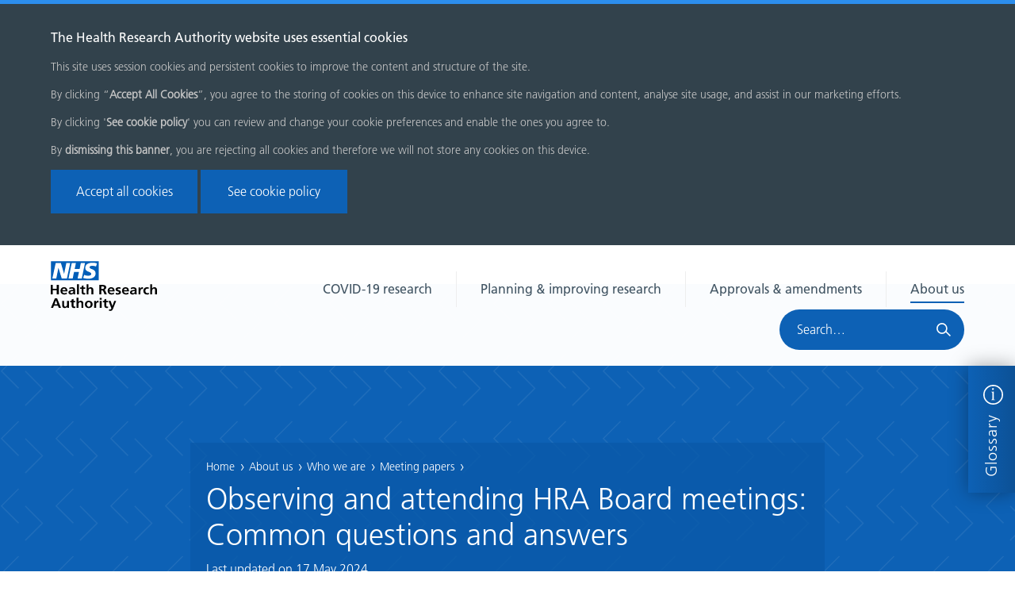

--- FILE ---
content_type: text/html; charset=utf-8
request_url: https://www.hra.nhs.uk/about-us/who-we-are/meeting-minutes/observing-hra-board-meetings-common-questions-and-answers/
body_size: 11957
content:
<!doctype html>
<html class="no-js" dir="ltr" lang="en-GB">
    <head>
        <meta charset="utf-8" />
        <meta http-equiv="x-ua-compatible" content="ie=edge">
        <title>Observing and attending HRA Board meetings: Common questions and answers - Health Research Authority</title>
        <meta name="description" content="" />
        <meta name="viewport" content="width=device-width, initial-scale=1" />

        <!-- COOKIES -->
        <script>
          window.allowMeasurementCookies = function() {
              document.cookie = 'cookie-preferences_measurement=allow; expires=Thu, 31 Dec 2099 23:59:59 UTC; path=/';
              location.reload();
          }
          window.disallowMeasurementCookies = function() {
              document.cookie = 'cookie-preferences_measurement=noallow; expires=Thu, 31 Dec 2099 23:59:59 UTC; path=/';
              location.reload();
          }
        </script>

        
            <!-- Global Site Tag (gtag.js) - Google Analytics -->
            <script async src="https://www.googletagmanager.com/gtag/js?id=G-N2D278PJZ9"></script>
            <script>
                const cookies = document.cookie.split(';');
                const measurementCookiePreferences = cookies.find(item => item.trim().startsWith('cookie-preferences_measurement='));

                if (measurementCookiePreferences && measurementCookiePreferences.trim() === 'cookie-preferences_measurement=allow') {
                    window['ga-disable-G-N2D278PJZ9'] = undefined;
                    document.cookie = 'ga-disable-G-N2D278PJZ9=; expires=Wed, 1 Jan 2020 23:59:59 UTC; path=/';
                } else {
                    window['ga-disable-G-N2D278PJZ9'] = true;
                    document.cookie = 'ga-disable-G-N2D278PJZ9=true; expires=Thu, 31 Dec 2099 23:59:59 UTC; path=/';

                    document.cookie = '_ga=; expires=Wed, 1 Jan 2020 23:59:59 UTC; path=/';
                    document.cookie = '_gid=; expires=Wed, 1 Jan 2020 23:59:59 UTC; path=/';
                    const Id = 'G-N2D278PJZ9'.replace(/-/g, '_')
                    document.cookie = `_gat_gtag_${Id}=; expires=Wed, 1 Jan 2020 23:59:59 UTC; path=/`;
                }

                function gtag(){dataLayer.push(arguments);}
                window.dataLayer = window.dataLayer || [];
                gtag('js', new Date());
                gtag('config', 'G-N2D278PJZ9');
            </script>
        

        <!-- Facebook Remarketing Pixel  -->
        <script>
            !function(f,b,e,v,n,t,s)
            {if(f.fbq)return;n=f.fbq=function(){n.callMethod?
            n.callMethod.apply(n,arguments):n.queue.push(arguments)};
            if(!f._fbq)f._fbq=n;n.push=n;n.loaded=!0;n.version='2.0';
            n.queue=[];t=b.createElement(e);t.async=!0;
            t.src=v;s=b.getElementsByTagName(e)[0];
            s.parentNode.insertBefore(t,s)}(window, document,'script',
            'https://connect.facebook.net/en_US/fbevents.js');
        
            fbq('init', '1116549245030298');
            fbq('track', 'PageView');
            fbq('track', 'ViewContent');
        </script>
        <noscript>
            <img height="1" width="1" style="display:none"
                src="https://www.facebook.com/tr?id=1116549245030298&ev=PageView&noscript=1"/>
        </noscript>

        <!-- Google Remarketing  Pixel -->
        <script async src="https://www.googletagmanager.com/gtag/js?id=AW-947187023"></script>
        <script>
            window.dataLayer = window.dataLayer || [];
            function gtag(){dataLayer.push(arguments);}
            gtag('js', new Date());

            gtag('config', 'AW-947187023');
        </script>

        <!-- Basis Remarketing Pixel-->
        <script src ="https://cdn01.basis.net/assets/up.js?um=1"></script>
        <script type="text/javascript">
            cntrUpTag.track('cntrData', 'a407d722d329ebdb');
        </script>



        <!-- favicons -->
        <link rel="apple-touch-icon" sizes="57x57" href="/static/favicons/apple-touch-icon-57x57.d359f274f7b3.png">
        <link rel="apple-touch-icon" sizes="60x60" href="/static/favicons/apple-touch-icon-60x60.f4dba0fbc54e.png">
        <link rel="apple-touch-icon" sizes="72x72" href="/static/favicons/apple-touch-icon-72x72.12da706660b5.png">
        <link rel="apple-touch-icon" sizes="76x76" href="/static/favicons/apple-touch-icon-76x76.a60fbb395fc1.png">
        <link rel="apple-touch-icon" sizes="114x114" href="/static/favicons/apple-touch-icon-114x114.091fe84179f1.png">
        <link rel="apple-touch-icon" sizes="120x120" href="/static/favicons/apple-touch-icon-120x120.90daae21c60b.png">
        <link rel="apple-touch-icon" sizes="144x144" href="/static/favicons/apple-touch-icon-144x144.2860857bb3c6.png">
        <link rel="apple-touch-icon" sizes="152x152" href="/static/favicons/apple-touch-icon-152x152.f78e4dbabd24.png">
        <link rel="apple-touch-icon" sizes="180x180" href="/static/favicons/apple-touch-icon-180x180.5f84925a9b46.png">
        <link rel="icon" type="image/png" href="/static/favicons/favicon-32x32.e9e2912d2496.png" sizes="32x32">
        <link rel="icon" type="image/png" href="/static/favicons/favicon-194x194.1c2030f086f7.png" sizes="194x194">
        <link rel="icon" type="image/png" href="/static/favicons/favicon-96x96.ecdc9bde428e.png" sizes="96x96">
        <link rel="icon" type="image/png" href="/static/favicons/android-chrome-192x192.372caedc2764.png" sizes="192x192">
        <link rel="icon" type="image/png" href="/static/favicons/favicon-16x16.1f17a8bbd2d5.png" sizes="16x16">
        <link rel="manifest" href="/static/favicons/manifest.f18188179d5a.json">
        <link rel="mask-icon" href="/static/favicons/safari-pinned-tab.b385a6cf683c.svg" color="#1c5daf">
        <meta name="msapplication-TileColor" content="#1c5daf">
        <meta name="msapplication-TileImage" content="/static/favicons/mstile-144x144.adfda6b7af85.png">
        <meta name="theme-color" content="#1c5daf">

        <!-- Twitter summary card - see https://dev.twitter.com/cards/types/summary -->
        <!--  and https://dev.twitter.com/cards/getting-started -->
        <meta name="twitter:card" content="summary" />
        <meta name="twitter:site" content="@HRA_Latest" />
        <meta name="twitter:title" content="Observing and attending HRA Board meetings: Common questions and answers" />
        <meta name="twitter:description" content="">
        
            <!-- Add a default image to use for social sharing here in case one is not provided on the page. -->
        

        <!--facebook opengraph tags-->
        <meta property="fb:app_id" content="" />
        <meta property="og:type" content="website" />
        <meta property="og:url" content="/about-us/who-we-are/meeting-minutes/observing-hra-board-meetings-common-questions-and-answers/" />
        <meta property="og:title" content="Observing and attending HRA Board meetings: Common questions and answers" />
        
            <!-- Add a default image to use for social sharing here in case one is not provided on the page. -->
        
        <meta property="og:description" content="" />
        <meta property="og:site_name" content="Health Research Authority" />

        <link rel="stylesheet" type="text/css" href="/static/css/main.c12ebad3ff3a.css">
        
    </head>

    <body class="template-standard-page">
        

        
        <svg style="display: none;" xmlns="http://www.w3.org/2000/svg" xmlns:xlink="http://www.w3.org/1999/xlink">
    <!-- HRA logo -->
    <symbol id="site-logo" viewBox="-15983 508.265 158.691 74.189" aria-labelledby="site-logo-title site-logo-desc">
    <title id="site-logo-title">HRA Health Research Authority</title>
    <desc id="site-logo-desc">Protecting and promoting the interests of patients and the public in health research.</desc>
    <defs><style>.cls-1 { fill: #005eb8; }</style></defs><g id="Group_3154" data-name="Group 3154"><path id="Path_2435" data-name="Path 2435" d="M-15979.993 551.597v6.2h-3.007V543.68h3.007v5.693h6.014v-5.694h3.008v14.117h-3.007v-6.2z"/><path id="Path_2436" data-name="Path 2436" d="M-15962.666 558.032a6 6 0 0 1-4.26-1.415 5.2 5.2 0 0 1-1.54-3.976 6.4 6.4 0 0 1 .574-2.762 4.777 4.777 0 0 1 1.718-1.988 5.05 5.05 0 0 1 2.864-.74 4.87 4.87 0 0 1 4.01 1.55 7.557 7.557 0 0 1 1.252 4.716h-7.662a2.787 2.787 0 0 0 .93 1.92 3.333 3.333 0 0 0 2.22.71 6.894 6.894 0 0 0 1.86-.27 9.222 9.222 0 0 0 1.79-.776v2.19a7.674 7.674 0 0 1-3.756.842zm-.5-8.9a2.427 2.427 0 0 0-1.754.64 2.73 2.73 0 0 0-.788 1.82h4.9a2.87 2.87 0 0 0-.68-1.787 2.063 2.063 0 0 0-1.678-.668z"/><path id="Path_2437" data-name="Path 2437" d="M-15949.207 556.25h-.038a3.5 3.5 0 0 1-1.432 1.313 4.17 4.17 0 0 1-2 .472 4.986 4.986 0 0 1-1.9-.37 3.22 3.22 0 0 1-1.432-1.08 2.632 2.632 0 0 1-.536-1.65 2.966 2.966 0 0 1 1.325-2.628 7.322 7.322 0 0 1 4.08-.943h1.795v-.034a2.163 2.163 0 0 0-.61-1.718 2.945 2.945 0 0 0-1.86-.472 5.338 5.338 0 0 0-1.754.3 5.77 5.77 0 0 0-1.646.842l-.072-2.325a10.794 10.794 0 0 1 1.862-.573 10.5 10.5 0 0 1 2-.236 5.22 5.22 0 0 1 3.65 1.045 4.37 4.37 0 0 1 1.11 3.37v2.155c0 .472 0 1.112.037 1.954s.073 1.584.144 2.19h-2.542a13.994 13.994 0 0 1-.18-1.613zm-4.546-1.45a1.115 1.115 0 0 0 .5.943 2.225 2.225 0 0 0 1.36.337 2.54 2.54 0 0 0 1.86-.74 3 3 0 0 0 .753-2.19v-.136h-1.25c-2.185-.036-3.223.57-3.223 1.784z"/><path id="Path_2438" data-name="Path 2438" d="M-15940.937 542.634v15.162h-2.864v-15.162z"/><path id="Path_2439" data-name="Path 2439" d="M-15933.42 558.032a3.525 3.525 0 0 1-2.613-.91 3.29 3.29 0 0 1-.895-2.46v-5.29h-2.112v-1.988h2.112v-2.09l2.864-.875v2.964h2.542v1.988h-2.542v4.818a2.074 2.074 0 0 0 .322 1.28 1.188 1.188 0 0 0 1.038.438 2.778 2.778 0 0 0 1.29-.27l.07 2.156a7.593 7.593 0 0 1-2.076.238z"/><path id="Path_2440" data-name="Path 2440" d="M-15924.113 549.234a2.166 2.166 0 0 0-1.9.977 4.5 4.5 0 0 0-.644 2.562v5.02h-2.86v-15.158h2.863v6.166h.036a3.77 3.77 0 0 1 1.432-1.213 4.5 4.5 0 0 1 2.04-.438 3.5 3.5 0 0 1 2.792 1.11 4.34 4.34 0 0 1 .967 2.966v6.6h-2.864v-5.93a3.482 3.482 0 0 0-.466-2.055 1.59 1.59 0 0 0-1.397-.606z"/><path id="Path_2441" data-name="Path 2441" d="M-15906.465 551.934h-1v5.863h-3.01V543.68h4.69a8.88 8.88 0 0 1 3.508.538 3.35 3.35 0 0 1 1.682 1.348 4.18 4.18 0 0 1 .43 1.954 3.226 3.226 0 0 1-.823 2.19 3.524 3.524 0 0 1-2.255 1.078v.034c.644.034 1.217.573 1.647 1.584l2.327 5.39h-3.364l-1.754-4.244a6.318 6.318 0 0 0-.465-.943 1.752 1.752 0 0 0-.61-.506 2.28 2.28 0 0 0-1.002-.17zm3.186-4.178a1.535 1.535 0 0 0-.68-1.38 4.043 4.043 0 0 0-2.183-.473h-1.29v3.807h1.147a4.1 4.1 0 0 0 2.327-.505 1.654 1.654 0 0 0 .686-1.45z"/><path id="Path_2442" data-name="Path 2442" d="M-15892.216 558.032a6 6 0 0 1-4.26-1.415 5.2 5.2 0 0 1-1.54-3.976 6.4 6.4 0 0 1 .574-2.762 4.777 4.777 0 0 1 1.718-1.988 5.052 5.052 0 0 1 2.864-.74 4.87 4.87 0 0 1 4.01 1.55 7.557 7.557 0 0 1 1.252 4.716h-7.7a2.787 2.787 0 0 0 .93 1.92 3.333 3.333 0 0 0 2.22.71 6.894 6.894 0 0 0 1.862-.27 9.224 9.224 0 0 0 1.79-.776v2.19a7.532 7.532 0 0 1-3.72.842zm-.537-8.9a2.427 2.427 0 0 0-1.754.64 2.73 2.73 0 0 0-.788 1.82h4.9a2.87 2.87 0 0 0-.68-1.787 2.017 2.017 0 0 0-1.68-.668z"/><path id="Path_2443" data-name="Path 2443" d="M-15882.98 556.05a2.824 2.824 0 0 0 1.325-.3 1.018 1.018 0 0 0 .573-.978.95.95 0 0 0-.5-.842 5.52 5.52 0 0 0-1.575-.573 5.21 5.21 0 0 1-2.255-1.045 2.52 2.52 0 0 1-.716-1.92 2.693 2.693 0 0 1 1.217-2.36 5.372 5.372 0 0 1 3.15-.876 15.687 15.687 0 0 1 3.113.37l-.18 2.056a8.68 8.68 0 0 0-1.324-.337 7.222 7.222 0 0 0-1.254-.1 2.354 2.354 0 0 0-1.253.3.935.935 0 0 0-.465.876.772.772 0 0 0 .43.675 7.583 7.583 0 0 0 1.468.54 4.848 4.848 0 0 1 2.327 1.145 2.745 2.745 0 0 1 .752 2.022 2.922 2.922 0 0 1-1.29 2.527 5.937 5.937 0 0 1-3.364.875 13.472 13.472 0 0 1-3.257-.438l.18-2.224a8.026 8.026 0 0 0 2.897.606z"/><path id="Path_2444" data-name="Path 2444" d="M-15870.738 558.032a6 6 0 0 1-4.26-1.415 5.2 5.2 0 0 1-1.54-3.976 6.4 6.4 0 0 1 .574-2.762 4.777 4.777 0 0 1 1.718-1.988 5.05 5.05 0 0 1 2.864-.74 4.87 4.87 0 0 1 4.01 1.55 7.556 7.556 0 0 1 1.252 4.716h-7.7a2.787 2.787 0 0 0 .93 1.92 3.333 3.333 0 0 0 2.22.71 6.893 6.893 0 0 0 1.86-.27 9.217 9.217 0 0 0 1.79-.776v2.19a7.53 7.53 0 0 1-3.718.842zm-.537-8.9a2.428 2.428 0 0 0-1.754.64 2.73 2.73 0 0 0-.787 1.82h4.9a2.87 2.87 0 0 0-.68-1.787 2.017 2.017 0 0 0-1.68-.668z"/><path id="Path_2445" data-name="Path 2445" d="M-15857.278 556.25h-.038a3.5 3.5 0 0 1-1.432 1.313 4.17 4.17 0 0 1-2 .472 4.986 4.986 0 0 1-1.9-.37 3.22 3.22 0 0 1-1.432-1.08 2.632 2.632 0 0 1-.537-1.65 2.966 2.966 0 0 1 1.325-2.628 7.322 7.322 0 0 1 4.08-.943h1.79v-.034a2.163 2.163 0 0 0-.608-1.718 2.88 2.88 0 0 0-1.86-.472 6.032 6.032 0 0 0-3.438 1.146l-.072-2.325a10.79 10.79 0 0 1 1.86-.572 10.5 10.5 0 0 1 2-.236 5.22 5.22 0 0 1 3.652 1.045 4.426 4.426 0 0 1 1.146 3.37v2.155c0 .472 0 1.112.036 1.954s.072 1.584.143 2.19h-2.542a6.393 6.393 0 0 1-.173-1.617zm-4.582-1.45a1.175 1.175 0 0 0 .465.943 2.3 2.3 0 0 0 1.36.337 2.54 2.54 0 0 0 1.86-.74 3 3 0 0 0 .753-2.19v-.136h-1.253c-2.11-.036-3.185.57-3.185 1.784z"/><path id="Path_2446" data-name="Path 2446" d="M-15849.332 547.385v2.36h.036a2.987 2.987 0 0 1 .5-1.18 3.453 3.453 0 0 1 1.11-1.01 2.792 2.792 0 0 1 1.432-.4 5.457 5.457 0 0 1 .86.066v2.73a3.076 3.076 0 0 0-1.29-.237 2.024 2.024 0 0 0-1.754.91 5.342 5.342 0 0 0-.61 2.864v4.28h-2.86v-10.418h2.576z"/><path id="Path_2447" data-name="Path 2447" d="M-15839.24 558.032a5.358 5.358 0 0 1-4.008-1.45 5.49 5.49 0 0 1-1.432-4.042 5.767 5.767 0 0 1 .644-2.763 4.707 4.707 0 0 1 1.86-1.92 5.6 5.6 0 0 1 2.865-.71 9.732 9.732 0 0 1 2.755.338l-.25 2.156a4.476 4.476 0 0 0-1.934-.37 2.727 2.727 0 0 0-2.147.91 3.486 3.486 0 0 0-.788 2.392 3.7 3.7 0 0 0 .788 2.493 2.752 2.752 0 0 0 2.184.91 4.276 4.276 0 0 0 1.074-.135 11.217 11.217 0 0 0 1.146-.337l.143 2.257a14.79 14.79 0 0 1-2.9.272z"/><path id="Path_2448" data-name="Path 2448" d="M-15829.033 549.234a2.165 2.165 0 0 0-1.9.977 4.5 4.5 0 0 0-.644 2.562v5.02h-2.862v-15.158h2.865v6.166h.036a3.77 3.77 0 0 1 1.433-1.213 4.5 4.5 0 0 1 2.04-.438 3.5 3.5 0 0 1 2.792 1.11 4.34 4.34 0 0 1 .967 2.966v6.6h-2.864v-5.93a3.482 3.482 0 0 0-.465-2.055 1.59 1.59 0 0 0-1.396-.606z"/><path id="Path_2449" data-name="Path 2449" d="M-15978.287 574.737l-1.324 3.235h-3.116l5.835-14.118h3.4l5.87 14.118h-3.33l-1.288-3.235zm.86-2.224h4.366l-2.185-5.83h-.036z"/><path id="Path_2450" data-name="Path 2450" d="M-15958.525 576.557a4.857 4.857 0 0 1-1.647 1.247 4.564 4.564 0 0 1-2 .438 3.594 3.594 0 0 1-2.792-1.078 4.315 4.315 0 0 1-.967-3v-6.57h2.863v5.93a3.3 3.3 0 0 0 .465 2.022 1.68 1.68 0 0 0 1.4.607 2.165 2.165 0 0 0 1.9-.977 4.5 4.5 0 0 0 .644-2.56v-5.022h2.864v10.412h-2.73v-1.412z"/><path id="Path_2451" data-name="Path 2451" d="M-15948.324 578.207a3.525 3.525 0 0 1-2.613-.91 3.29 3.29 0 0 1-.895-2.46v-5.29h-2.148v-1.988h2.112v-2.09l2.864-.876v2.965h2.542v1.987h-2.506v4.818a2.074 2.074 0 0 0 .322 1.28 1.188 1.188 0 0 0 1.038.438 2.78 2.78 0 0 0 1.29-.27l.07 2.156a7.594 7.594 0 0 1-2.076.237z"/><path id="Path_2452" data-name="Path 2452" d="M-15939.053 569.41a2.166 2.166 0 0 0-1.9.976 4.5 4.5 0 0 0-.644 2.56v5.02h-2.862V562.81h2.865v6.165h.036a3.77 3.77 0 0 1 1.433-1.213 4.5 4.5 0 0 1 2.04-.438 3.5 3.5 0 0 1 2.792 1.112 4.34 4.34 0 0 1 .966 2.965v6.6h-2.863v-5.93a3.482 3.482 0 0 0-.465-2.054 1.55 1.55 0 0 0-1.395-.607z"/><path id="Path_2453" data-name="Path 2453" d="M-15926.272 578.208a6.294 6.294 0 0 1-3.043-.708 5.077 5.077 0 0 1-2-1.92 5.51 5.51 0 0 1-.716-2.764 5.587 5.587 0 0 1 .75-2.9 5.26 5.26 0 0 1 2.04-1.954 6.092 6.092 0 0 1 2.972-.674 6.758 6.758 0 0 1 3.007.674 5.274 5.274 0 0 1 2.075 1.92 5.418 5.418 0 0 1 .752 2.9 5.51 5.51 0 0 1-.716 2.764 4.947 4.947 0 0 1-2.04 1.92 6.448 6.448 0 0 1-3.082.742zm2.792-5.694a3.392 3.392 0 0 0-.716-2.19 2.82 2.82 0 0 0-4.117.034 3.348 3.348 0 0 0-.752 2.19 4.43 4.43 0 0 0 .716 2.662 2.756 2.756 0 0 0 4.153 0 4.364 4.364 0 0 0 .717-2.696z"/><path id="Path_2454" data-name="Path 2454" d="M-15915.567 567.56v2.36h.036a2.987 2.987 0 0 1 .5-1.18 3.453 3.453 0 0 1 1.11-1.01 2.792 2.792 0 0 1 1.43-.4 5.456 5.456 0 0 1 .86.066v2.728a3.076 3.076 0 0 0-1.29-.236 2.024 2.024 0 0 0-1.753.91 5.342 5.342 0 0 0-.61 2.864v4.28h-2.86v-10.418h2.577z"/><path id="Path_2455" data-name="Path 2455" d="M-15906.906 563.08v2.593h-2.864v-2.594zm0 4.48v10.412h-2.864V567.56z"/><path id="Path_2456" data-name="Path 2456" d="M-15899.424 578.207a3.526 3.526 0 0 1-2.613-.91 3.29 3.29 0 0 1-.895-2.46v-5.29h-2.112v-1.988h2.112v-2.09l2.864-.876v2.965h2.542v1.987h-2.542v4.818a2.076 2.076 0 0 0 .322 1.28 1.188 1.188 0 0 0 1.038.438 2.78 2.78 0 0 0 1.29-.27l.07 2.156a7.424 7.424 0 0 1-2.076.237z"/><path id="Path_2457" data-name="Path 2457" d="M-15894.412 580.36a1.84 1.84 0 0 0 1.4-.505 1.918 1.918 0 0 0 .5-1.348l-4.227-10.947h3.187l2.65 7.615h.035l2.65-7.615h2.934l-4.655 11.557a7.16 7.16 0 0 1-1.574 2.527 3.723 3.723 0 0 1-2.542.81 8.436 8.436 0 0 1-2-.27l.18-1.99a5.58 5.58 0 0 0 1.464.166z"/><path id="Path_2458" data-name="Path 2458" class="cls-1" d="M-15913.956 511.664l-1.487 4.582a11.614 11.614 0 0 0-5.137-1.045c-2.467 0-4.46.372-4.46 2.225 0 3.268 9.023 2.055 9.023 9.064 0 6.367-5.948 8.018-11.356 8.018a27.034 27.034 0 0 1-7.2-1.18l1.453-4.682a11.917 11.917 0 0 0 5.712 1.314c1.927 0 4.968-.37 4.968-2.73 0-3.705-9.024-2.324-9.024-8.827 0-5.964 5.272-7.75 10.376-7.75a18.06 18.06 0 0 1 7.132 1.01m-17.876-.636l-4.836 23.047h-6.22l2.063-9.872h-7.368l-2.062 9.872h-6.22l4.834-23.047h6.218l-1.825 8.828h7.368l1.826-8.828h6.222zm-22.1 0l-4.934 23.08h-7.746l-4.867-15.97h-.067l-3.21 15.97h-5.848l4.973-23.043h7.773l4.767 16h.067l3.278-16h5.813zm42.68-2.763h-71.38v28.64h71.38z"/></g></symbol>

    <symbol id="info-icon" viewBox="-14461 1360 30 30"><defs><style>.a,.d{fill:none;}.a{stroke:#fff;stroke-width:2px;}.b{fill:#fff;stroke:rgba(0,0,0,0);}.c{stroke:none;}</style></defs><g transform="translate(-16017 577)"><g class="a" transform="translate(1556 783)"><circle class="c" cx="15" cy="15" r="15"/><circle class="d" cx="15" cy="15" r="14"/></g><path class="b" d="M.85-13.45v.55c.875,0,1.275.05,1.475.225.275.225.375.8.375,2.05V-3.95c0,2.325-.125,2.525-1.85,2.575v.55h5.7v-.55c-1.675-.05-1.8-.25-1.8-2.575v-5.1c0-1.05.075-3.225.15-4.675Zm1.375-4.175A1.409,1.409,0,0,0,3.65-16.2a1.4,1.4,0,0,0,1.4-1.425,1.4,1.4,0,0,0-1.4-1.4A1.4,1.4,0,0,0,2.225-17.625Z" transform="translate(1567 807)"/></g></symbol>

    <!-- Twitter -->
    <symbol id="twitter-icon" viewBox="0 0 16 16" xmlns="http://www.w3.org/2000/svg" fill-rule="evenodd" clip-rule="evenodd" stroke-linejoin="round" stroke-miterlimit="1.414"><path d="M16 3.038c-.59.26-1.22.437-1.885.517.677-.407 1.198-1.05 1.443-1.816-.634.37-1.337.64-2.085.79-.598-.64-1.45-1.04-2.396-1.04-1.812 0-3.282 1.47-3.282 3.28 0 .26.03.51.085.75-2.728-.13-5.147-1.44-6.766-3.42C.83 2.58.67 3.14.67 3.75c0 1.14.58 2.143 1.46 2.732-.538-.017-1.045-.165-1.487-.41v.04c0 1.59 1.13 2.918 2.633 3.22-.276.074-.566.114-.865.114-.21 0-.41-.02-.61-.058.42 1.304 1.63 2.253 3.07 2.28-1.12.88-2.54 1.404-4.07 1.404-.26 0-.52-.015-.78-.045 1.46.93 3.18 1.474 5.04 1.474 6.04 0 9.34-5 9.34-9.33 0-.14 0-.28-.01-.42.64-.46 1.2-1.04 1.64-1.7z" fill-rule="nonzero"/></symbol>
    
    <!-- YouTube -->
    <symbol id="youtube-icon" viewBox="0 0 16 16" xmlns="http://www.w3.org/2000/svg" fill-rule="evenodd" clip-rule="evenodd" stroke-linejoin="round" stroke-miterlimit="1.414"><path d="M0 7.345c0-1.294.16-2.59.16-2.59s.156-1.1.636-1.587c.608-.637 1.408-.617 1.764-.684C3.84 2.36 8 2.324 8 2.324s3.362.004 5.6.166c.314.038.996.04 1.604.678.48.486.636 1.588.636 1.588S16 6.05 16 7.346v1.258c0 1.296-.16 2.59-.16 2.59s-.156 1.102-.636 1.588c-.608.638-1.29.64-1.604.678-2.238.162-5.6.166-5.6.166s-4.16-.037-5.44-.16c-.356-.067-1.156-.047-1.764-.684-.48-.487-.636-1.587-.636-1.587S0 9.9 0 8.605v-1.26zm6.348 2.73V5.58l4.323 2.255-4.32 2.24z"/></symbol>
    
    <!-- LinkedIn -->
    <symbol id="linkedin-icon" viewBox="0 0 16 16" xmlns="http://www.w3.org/2000/svg" fill-rule="evenodd" clip-rule="evenodd" stroke-linejoin="round" stroke-miterlimit="1.414"><path d="M13.632 13.635h-2.37V9.922c0-.886-.018-2.025-1.234-2.025-1.235 0-1.424.964-1.424 1.96v3.778h-2.37V6H8.51v1.04h.03c.318-.6 1.092-1.233 2.247-1.233 2.4 0 2.845 1.58 2.845 3.637v4.188zM3.558 4.955c-.762 0-1.376-.617-1.376-1.377 0-.758.614-1.375 1.376-1.375.76 0 1.376.617 1.376 1.375 0 .76-.617 1.377-1.376 1.377zm1.188 8.68H2.37V6h2.376v7.635zM14.816 0H1.18C.528 0 0 .516 0 1.153v13.694C0 15.484.528 16 1.18 16h13.635c.652 0 1.185-.516 1.185-1.153V1.153C16 .516 15.467 0 14.815 0z" fill-rule="nonzero"/></symbol>
</svg>


        

        



    
    <div id="cookie-banner" class="notification notification--close notification--default"
          data-updated-at="1687521143">
        <div class="cookie-banner__heading">The Health Research Authority website uses essential cookies</div>
        <div class="cookie-banner__content">
            <p>This site uses session cookies and persistent cookies to improve the content and structure of the site.</p><p>By clicking  “<b>Accept All Cookies</b>”, you agree to the storing of cookies on this device to enhance site navigation and content, analyse site usage, and assist in our marketing efforts. </p><p>By clicking &#x27;<b>See cookie policy</b>&#x27; you can review and change your cookie preferences and enable the ones you agree to. </p><p>By<b> dismissing this banner</b>, you are rejecting all cookies and therefore we will not store any cookies on this device.</p>
            <button id="accept-button" class="button button--primary" aria-label="Accept all cookies">Accept all cookies</button>
            
                <a class="button button--primary" href="/about-us/governance/privacy-notice/cookies/">See cookie policy</a>
            
        </div>
    </div>




        


    



        

<header class="site-header">
    <a class="visually-hidden sr-only-focusable" href="#main">Skip menu</a><div class="grid"><div class="grid__item two-tenths mobile--one-third"><a href="/" class="site-header__logo"><span>Home page</span><svg width="134px" height="63px"><use xlink:href="#site-logo"></use></svg></a></div><div class="grid__item eight-tenths mobile--two-thirds"><div class="site-header__right"><nav class="main-menu" aria-label="Main menu"><ul><li class="main-menu__item "><a href="/covid-19-research/">COVID-19 research</a></li><li class="main-menu__item "><a href="/planning-and-improving-research/">Planning &amp; improving research</a></li><li class="main-menu__item "><a href="/approvals-amendments/">Approvals &amp; amendments</a></li><li class="main-menu__item main-menu__item--active"><a href="/about-us/">About us</a></li></ul></nav><form class="site-header__form" action="/search/" method="get" role="search"><label class="site-header__search-label" for="site-search">Search HRA</label><input name="query" type="text" class="site-header__search" id="site-search"
                               placeholder="Search&hellip;"
                                ><input type="submit" class="site-header__submit" value="" aria-label="Search"></form><div class="mobile-menu-block" tabindex="0"><div class="bar1"></div><div class="bar2"></div><div class="bar3"></div></div></div></div><nav class="grid__item mobile-main-menu" aria-label="Main menu"><ul><li class="mobile-main-menu__item "><a href="/covid-19-research/">COVID-19 research</a></li><li class="mobile-main-menu__item "><a href="/planning-and-improving-research/">Planning &amp; improving research</a></li><li class="mobile-main-menu__item "><a href="/approvals-amendments/">Approvals &amp; amendments</a></li><li class="mobile-main-menu__item mobile-main-menu__item--active"><a href="/about-us/">About us</a></li></ul></nav></div>
</header>


        <div class="glossary-tab">
  <button class="glossary-tab__label">
    Glossary
    <svg height="25px" width="25px">
      <use xlink:href="#info-icon"></use>
    </svg>
  </button>
  <div class="glossary-tab__content">
    <form action="/approvals-amendments/glossary/" method="get" role="search">
      <label class="glossary-tab__input-label" for="glossary-tab-search">Search glossary</label>
      <input type="text" class="glossary-tab__input" name="search" placeholder="Lookup&hellip;" id="glossary-tab-search">
      <input type="submit" class="glossary-tab__submit" value="" aria-label="Search">
    </form>
  </div>
  <button class="glossary-tab__close" aria-label="Close glossary"></button>
</div>


        <main id="main">
            
    

    <div class="hero hero--inner"
         
    >
        <div class="hero__content">
            <div class="hero__breadcrumbs">
                


    <nav aria-label="breadcrumbs">
        <ul>
            
                
            
                
                    
                        <li><a href="/" title="Home">Home</a></li>
                    
                
            
                
                    
                        <li><a href="/about-us/" title="About us">About us</a></li>
                    
                
            
                
                    
                        <li><a href="/about-us/who-we-are/" title="Who we are">Who we are</a></li>
                    
                
            
                
                    
                        <li><a href="/about-us/who-we-are/meeting-minutes/" title="Meeting papers">Meeting papers</a></li>
                    
                
            
        </ul>
    </nav>


            </div>
            <h1 class="hero__heading">Observing and attending HRA Board meetings: Common questions and answers</h1>
            <div class="hero__date">Last updated on <span>17 May 2024</span></div>
        </div>
    </div>

    
        
    

    <div class="standard-page-body">
        <div class="standard-page-body__wrapper">
            <div class="standard-page-body__content">
                <article class="article">

                    
                        <div class="article__intro">
                            <p>To help you understand how our meetings held in public are run, we have compiled some common questions and answers. We hope you find this information helpful.</p>
                        </div>
                    

                     
                    
                    


    
        <h4>What is the purpose of the HRA Board?</h4><p>The HRA is governed by a <a href="/about-us/who-we-are/our-board-members/">Board of Directors</a>. Board meetings are a key part of the decision making and governance process for the HRA. The Board is responsible for making key decisions at its meetings, including relating to the HRA&#x27;s strategic direction, overseeing delivery of the agreed strategy, the approach to risk, and establishing the culture and values of the organisations.</p><p>As part of its decision making responsibilities, the Board receives regular updates from the internal staff forum and the <a href="/about-us/committees-and-services/our-community-committee/">Community Committee</a> considering feedback and suggestions raised in these forums to support improvements to our work.</p><p>Key responsibilities for the Board include:</p><ul><li>Approving the annual business plan and monitoring performance against it.</li><li>Holding the organisation to account for performance and the proper running of the organisation.</li><li>Ensuring financial resources are used wisely</li></ul><p>For more information on how the HRA makes decisions and operates, please see our <a href="/about-us/governance/">governance</a> page.</p><h4>Who can observe?</h4><p>Anyone is welcome to observe the Board. Observers might include:</p><ul><li>members of the public</li><li>members of the press</li><li>representatives from patient, carer and voluntary sector organisations</li><li>representatives from the research community</li></ul><h4>How do I register to observe the Board?</h4><p>Please contact <a href="mailto:stephen.tebbutt@hra.nhs.uk">stephen.tebbutt@hra.nhs.uk</a> if you would like to attend. Unfortunately it may not be possible for us to arrange for you to attend if you contact us later than 3 working days ahead of the meeting.</p><h4>How do I observe the Board?</h4><p>Observers can currently attend virtually, via Microsoft Teams. A Microsoft Teams link will be shared with you prior to the meeting.</p><h4>Can I take part in the discussion?</h4><p>No. As a public observer, you will be able to listen to the business of the meeting, except when confidential information is being discussed, however you will not be able to participate in the Board&#x27;s discussions. If you have a question relating to an item on the agenda there will be opportunity to ask a question at the end of the meeting. You will however not be able to ask questions relating to topics not covered on the agenda, take part in voting or put your own views to members of the Board.</p><h4>What should I do if I have a question?</h4><p>At the end of the meeting there may be time to ask a question relating to items on the agenda. Please raise your hand when the meeting reaches the item &#x27; Questions from members of the public&#x27;.</p><p>To support the effective running of the Board meeting, questions which relate to matters not on the agenda should be sent to <a href="mailto:stephen.tebbutt@hra.nhs.uk">stephen.tebbutt@hra.nhs.uk</a> 24 hours prior to the date of the Board meeting.</p><p>It may not be possible to answer your question at the meeting, in particular for complex questions or questions which relate to sensitive or personal matters, and a response will be provided after the meeting.</p><h4>What should I do if the Board asks me a question?</h4><p>Feel free to give your personal views if you would like to. But you don’t have to. So don’t worry if you’re not sure what to say. If the Board needs to hear and learn from the views of service users, patients, carers, and other members of the public they will arrange for a specific consultation, advisory group, or other activity to make sure their decisions are informed by a wide range of views and experiences.</p><h4>Will my attendance at the Board be recorded anywhere?</h4><p>Formal minutes are taken which detail those individuals present and the matters discussed. By observing the Board you note your name will be recorded in the minutes which are subsequently published on the HRA website. If you would like to object to this processing please email <a href="mailto:data@hra.nhs.uk">data@hra.nhs.uk</a>. Any questions asked, and the response provided, will also be minuted.</p><h4>How will the meeting run?</h4><p>At the start of the meeting the Chair will introduce himself. The Chair will then move on to the business of the meeting which are detailed in the agenda and will include the following items:</p><ul><li>noting any apologies</li><li>reviewing the minutes from the previous meeting</li><li>considering if any members have a conflict of interest with any of the topics on the agenda</li><li>receiving updates from the Chief Executive and Chair</li><li>reviewing the strategic performance report which tracks the organisations performance against its objectives identified in the business plan</li><li>considering various other papers submitted to the Board for approval, discussion or for information. These will include policies, reports and updates.</li></ul><p>Please note, there will be no verbal summary given of each paper when they are introduced, instead it is assumed that attendees have read them in advance. This is so the Board can focus its time on discussing the issues raised by the papers.</p><p>The Board will consider the items on the agenda in turn. Each Board item will have a cover sheet which will explain what the item is regarding and any actions the Board needs to take e.g. approving an item. Board members will ask questions or discuss each item as required. The length of time for each item will vary depending on the nature of the decision required.</p><p>If you have any questions regarding an item these can be considered after the meeting has finished. Questions should be sent to <a href="mailto:stephen.tebbutt@hra.nhs.uk">stephen.tebbutt@hra.nhs.uk</a>.</p><h4>Who will be present at the meeting?</h4><p>The HRA is governed by a Board composed of five non-executive directors (including the Chair) and three executive directors. Other directors and other members of HRA staff may also be in attendance. Unfortunately it will not be possible to introduce all individuals present at the meeting however <a href="/about-us/who-we-are/our-board-members/">our Board members</a> page provides photos of our directors for your information.</p><p>A representative from the staff forum is invited to attend each meeting and is given the opportunity to provide feedback directly to the Board regarding any matters which the staff forum would like to raise.</p><h4>Will papers be provided for observers to follow?</h4><p>Yes. An agenda and relevant papers are published on the <a href="/about-us/who-we-are/meeting-minutes/board-agenda-papers-and-minutes/">Board agenda, papers and minutes page</a>. Please note the minutes from the previous meeting will only be published after they have been approved at the subsequent meeting.</p><h4>Can I attend the whole meeting?</h4><p>This depends on whether some of the information the Board needs to discuss is confidential. If it is, then all public observers will be asked to leave the meeting while these discussions take place. This is called the Part 2 - Confidential Session.</p><h4>What will be discussed in the Part 2 - Confidential Session?</h4><p>The Board aims to operate openly and transparently however, on occasion, it may be necessary to consider items in private. Topics on a Part 2 - Confidential Session agenda may include:</p><ul><li>items which could not be discussed in public as they would contravene the Data Protection Act 2018 or any other Act of Parliament prohibiting or restricting the disclosure of information by or to a third party</li><li>commercially-sensitive information and legal advice</li><li>matters relating to personnel e.g. disciplinary and grievance issues</li><li>any other matter which, by reason of its nature, the Board is satisfied should be dealt with on a confidential basis</li></ul><h4>Do I have to stay for the entire meeting?</h4><p>No. You can leave the meeting at any time and do not need to notify the Chair of your intention to do so.</p><h4>What if I have specific accessibility requirements?</h4><p>If you have any specific accessibility requirements, please contact <a href="mailto:stephen.tebbutt@hra.nhs.uk">stephen.tebbutt@hra.nhs.uk</a> in advance of the meeting who will endeavour to resolve these prior to the meeting.</p><h4>Can I record and take notes at the virtual committee meeting?</h4><p>You are welcome to take notes during the meeting however audio or video recording, live reporting and taking screen shots of Board meetings is not allowed by public observers. If a public observer is found to be recording a meeting they will be removed from the meeting. We may also restrict public observers who cause a disruption from attending any future meetings.</p><h4>What if I&#x27;ve been specifically invited to attend for an item?</h4><p>In addition to HRA staff members, occasionally other individuals may be invited to present or participate in the discussion of an item. For example this might be a member of one of the HRA&#x27;s Research Ethics Committees, or the Confidentiality Advisory Group or a member of our Public Involvement Network who has been asked to provide their view on a particular item or issue. Those individuals invited to present or participate are welcome to contribute fully to the discussion and are encouraged to voice their opinion and ask questions of the Board regarding that particular item.</p>
    



                </article>

                
                    <a href="/about-us/who-we-are/meeting-minutes/" class="results-listing__back person-page__back">
                        Back to meeting papers
                    </a>
                
            </div>

            




        </div>
    </div>
</div>



        </main>

        
            
    <div class="newsletter-signup">
        <div class="newsletter-signup__inner">
            <div class="newsletter-signup__heading">
                Stay up to date with latest news, updates to regulations and upcoming learning events
            </div>
            <div class="newsletter-signup__button">
                <a href="https://public.govdelivery.com/accounts/UKNHSHRA/subscriber/new" class="newsletter-signup__submit">Sign up to our newsletter</a>
            </div>
        </div>
    </div>


            

<footer class="site-footer">

    <h2 class="visually-hidden">Site map</h2><div class="grid"><div class="grid__item one-fifth desktop--one-third tablet--one-half mobile--one-whole"><h3 class="site-footer__heading">Planning and improving research</h3><ul class="site-footer__list"><li><a href="/planning-and-improving-research/research-planning/">
                                Research planning
                            </a></li><li><a href="/planning-and-improving-research/best-practice/">
                                Best Practice
                            </a></li><li><a href="/planning-and-improving-research/policies-standards-legislation/">
                                Policies, Standards &amp; Legislation
                            </a></li><li><a href="/planning-and-improving-research/learning/">
                                Learning
                            </a></li><li><a href="/planning-and-improving-research/application-summaries/confidentiality-advisory-group-registers/">
                                Confidentiality Advisory Group registers
                            </a></li><li><a href="/planning-and-improving-research/application-summaries/research-summaries/">
                                Research summaries
                            </a></li></ul></div><div class="grid__item one-fifth desktop--one-third tablet--one-half mobile--one-whole"><h3 class="site-footer__heading">Approvals and amendments</h3><ul class="site-footer__list"><li><a href="/approvals-amendments/what-approvals-do-i-need/">
                                What approvals and decisions do I need?
                            </a></li><li><a href="/approvals-amendments/amending-approval/">
                                Amending an approval
                            </a></li><li><a href="/approvals-amendments/managing-your-approval/">
                                Managing your approval
                            </a></li></ul></div><div class="grid__item one-fifth desktop--one-third tablet--one-half mobile--one-whole"><h3 class="site-footer__heading">About the HRA</h3><ul class="site-footer__list"><li><a href="/about-us/what-we-do/">
                                What we do
                            </a></li><li><a href="/about-us/who-we-are/">
                                Who we are
                            </a></li><li><a href="/about-us/committees-and-services/">
                                Committees and services
                            </a></li><li><a href="/about-us/consultations/">
                                Consultations
                            </a></li><li><a href="/about-us/partnerships/">
                                Partnerships
                            </a></li><li><a href="/about-us/governance/">
                                Governance
                            </a></li><li><a href="/about-us/news-updates/">
                                News and updates
                            </a></li><li><a href="/about-us/hra-latest/">
                                HRA Latest
                            </a></li><li><a href="/about-us/vacancies/">
                                Vacancies
                            </a></li><li><a href="/about-us/governance/modern-slavery-act-statement/">
                                Modern Slavery Act
                            </a></li></ul></div><div class="grid__item one-fifth desktop--one-third tablet--one-half mobile--one-whole"><h3 class="site-footer__heading">Research Ethics Committees</h3><ul class="site-footer__list"><li><a href="/about-us/committees-and-services/res-and-recs/">
                                RES and RECs
                            </a></li><li><a href="/about-us/committees-and-services/res-and-recs/search-research-ethics-committees/">
                                Search for a REC
                            </a></li><li><a href="/about-us/committees-and-services/res-and-recs/research-ethics-committee-standard-operating-procedures/">
                                REC Standard Operating Procedures
                            </a></li><li><a href="/about-us/committees-and-services/res-and-recs/research-ethics-committee-members-area/">
                                REC members area
                            </a></li><li><a href="/about-us/committees-and-services/res-and-recs/become-rec-member/">
                                #StepForward Become a REC member
                            </a></li></ul></div><div class="grid__item one-fifth desktop--one-third tablet--one-whole"><h4 class="site-footer__heading">Follow us</h4><ul class="site-footer__social"><li class=""><a href="https://twitter.com/HRA_Latest"><svg width="22px" height="22px"><use xlink:href="#twitter-icon"></use></svg><span>Twitter</span></a></li><li class=""><a href="https://linkedin.com/company/health-research-authority"><svg width="22px" height="22px"><use xlink:href="#linkedin-icon"></use></svg><span>LinkedIn</span></a></li><li class="site-footer__social-info"><span>Health Research Authority</span>
                            2 Redman Place, Stratford, London, E20 1JQ
                        </li></ul></div></div>

</footer>

<div class="site-footer__credits">
    <div class="grid"><div class="grid__item one-quarter tablet--one-half mobile--one-whole"><span>&copy; Copyright HRA 2026</span></div><div class="grid__item two-quarters mobile--one-whole"><ul><li><a href="/about-us/contact-us/">Contact us</a></li><li><a href="/about-us/governance/privacy-notice/">Privacy notice</a></li><li><a href="/about-us/governance/terms-and-conditions/">Terms &amp; conditions</a></li><li><a href="/about-us/governance/accessibility/">Accessibility statement</a></li><li><a href="/about-us/governance/feedback-raising-concerns/">Feedback or concerns</a></li></ul></div><div class="grid__item one-quarter tablet--one-half mobile--one-whole"><a class="site-footer__credits-last-link" href="https://bigbluedoor.net/">Site by Big Blue Door</a></div></div>
</div>

            



        

        <script>
            APP_VERSION = '1.1.1.dev0';
        </script>
        <script type="text/javascript" src="/static/js/main.b2a948ad5d08.js"></script>

        
    </body>
</html>


--- FILE ---
content_type: application/x-javascript; charset=utf-8
request_url: https://connect.facebook.net/signals/config/1116549245030298?v=2.9.252&r=stable&domain=www.hra.nhs.uk&hme=a2b1dd5145ee207019b7695e2ee204e1fa99fb97d553ed7ee626f2311efba0c0&ex_m=95%2C157%2C135%2C20%2C67%2C68%2C128%2C63%2C42%2C129%2C72%2C62%2C10%2C142%2C81%2C15%2C94%2C123%2C116%2C70%2C73%2C122%2C139%2C103%2C144%2C7%2C3%2C4%2C6%2C5%2C2%2C82%2C92%2C145%2C225%2C169%2C56%2C227%2C228%2C49%2C184%2C27%2C69%2C233%2C232%2C172%2C29%2C55%2C9%2C58%2C88%2C89%2C90%2C96%2C119%2C28%2C26%2C121%2C118%2C117%2C136%2C71%2C138%2C137%2C44%2C54%2C112%2C14%2C141%2C39%2C214%2C216%2C179%2C23%2C24%2C25%2C17%2C18%2C38%2C34%2C36%2C35%2C77%2C83%2C87%2C101%2C127%2C130%2C40%2C102%2C21%2C19%2C108%2C64%2C32%2C132%2C131%2C133%2C124%2C22%2C31%2C53%2C100%2C140%2C65%2C16%2C134%2C105%2C76%2C61%2C30%2C194%2C164%2C284%2C212%2C155%2C197%2C190%2C165%2C98%2C120%2C75%2C110%2C48%2C41%2C43%2C104%2C109%2C115%2C52%2C59%2C114%2C47%2C50%2C46%2C91%2C143%2C0%2C113%2C13%2C111%2C11%2C1%2C51%2C84%2C57%2C60%2C107%2C80%2C79%2C146%2C147%2C85%2C86%2C8%2C93%2C45%2C125%2C78%2C74%2C66%2C106%2C97%2C37%2C126%2C33%2C99%2C12%2C148
body_size: 32236
content:
/**
* Copyright (c) 2017-present, Facebook, Inc. All rights reserved.
*
* You are hereby granted a non-exclusive, worldwide, royalty-free license to use,
* copy, modify, and distribute this software in source code or binary form for use
* in connection with the web services and APIs provided by Facebook.
*
* As with any software that integrates with the Facebook platform, your use of
* this software is subject to the Facebook Platform Policy
* [http://developers.facebook.com/policy/]. This copyright notice shall be
* included in all copies or substantial portions of the software.
*
* THE SOFTWARE IS PROVIDED "AS IS", WITHOUT WARRANTY OF ANY KIND, EXPRESS OR
* IMPLIED, INCLUDING BUT NOT LIMITED TO THE WARRANTIES OF MERCHANTABILITY, FITNESS
* FOR A PARTICULAR PURPOSE AND NONINFRINGEMENT. IN NO EVENT SHALL THE AUTHORS OR
* COPYRIGHT HOLDERS BE LIABLE FOR ANY CLAIM, DAMAGES OR OTHER LIABILITY, WHETHER
* IN AN ACTION OF CONTRACT, TORT OR OTHERWISE, ARISING FROM, OUT OF OR IN
* CONNECTION WITH THE SOFTWARE OR THE USE OR OTHER DEALINGS IN THE SOFTWARE.
*/
(function(e,t,n,r){var o={exports:{}},a=o.exports;(function(){var a=e.fbq;a.execStart=e.performance&&e.performance.now&&e.performance.now(),(function(){var t=e.postMessage||function(){};return a?!0:(t({action:"FB_LOG",logType:"Facebook Pixel Error",logMessage:"Pixel code is not installed correctly on this page"},"*"),"error"in console,!1)})()&&(a.__fbeventsModules||(a.__fbeventsModules={},a.__fbeventsResolvedModules={},a.getFbeventsModules=function(e){return a.__fbeventsResolvedModules[e]||(a.__fbeventsResolvedModules[e]=a.__fbeventsModules[e]()),a.__fbeventsResolvedModules[e]},a.fbIsModuleLoaded=function(e){return!!a.__fbeventsModules[e]},a.ensureModuleRegistered=function(e,t){a.fbIsModuleLoaded(e)||(a.__fbeventsModules[e]=t)})
,a.ensureModuleRegistered("fbevents.plugins.iwlbootstrapper",function(){
return o.exports}))})()})(window,document,location,history);
(function(e,t,n,r){var o={exports:{}},a=o.exports;(function(){var a=e.fbq;a.execStart=e.performance&&e.performance.now&&e.performance.now(),(function(){var t=e.postMessage||function(){};return a?!0:(t({action:"FB_LOG",logType:"Facebook Pixel Error",logMessage:"Pixel code is not installed correctly on this page"},"*"),"error"in console,!1)})()&&(a.__fbeventsModules||(a.__fbeventsModules={},a.__fbeventsResolvedModules={},a.getFbeventsModules=function(e){return a.__fbeventsResolvedModules[e]||(a.__fbeventsResolvedModules[e]=a.__fbeventsModules[e]()),a.__fbeventsResolvedModules[e]},a.fbIsModuleLoaded=function(e){return!!a.__fbeventsModules[e]},a.ensureModuleRegistered=function(e,t){a.fbIsModuleLoaded(e)||(a.__fbeventsModules[e]=t)})
,a.ensureModuleRegistered("SignalsFBEvents.plugins.iwlparameters",function(){
return(function(e,t,n,r){var o={exports:{}},i=o.exports;return(function(){"use strict";var e=a.getFbeventsModules("SignalsFBEventsEvents"),t=e.getIWLParameters,n=e.setIWLExtractors,r=a.getFbeventsModules("SignalsFBEventsPlugin"),i=a.getFbeventsModules("SignalsFBEventsShared"),l=a.getFbeventsModules("SignalsFBEventsUtils"),s=l.map;function u(e){var t=e.extractorsByPixels,n=e.fbqInstance,r=e.pixel,o=e.target,a=n.getOptedInPixels("IWLParameters"),l=t[r.id];return!l||a.indexOf(r)<0?null:i.getJsonLDForExtractors(o,l)}o.exports=new r(function(e,r){var o={};n.listen(function(e){var t=e.extractors,n=e.pixelID;o[n]=s(t,function(e){return i.getParameterExtractorFromGraphPayload(e)})}),t.listen(function(e){var t=e.target,n=e.pixel;return u({extractorsByPixels:o,fbqInstance:r,pixel:n,target:t})})})})(),o.exports})(e,t,n,r)}),o.exports=a.getFbeventsModules("SignalsFBEvents.plugins.iwlparameters"),a.registerPlugin&&a.registerPlugin("fbevents.plugins.iwlparameters",o.exports)
,a.ensureModuleRegistered("fbevents.plugins.iwlparameters",function(){
return o.exports}))})()})(window,document,location,history);
(function(e,t,n,r){var o={exports:{}},a=o.exports;(function(){var a=e.fbq;if(a.execStart=e.performance&&e.performance.now&&e.performance.now(),!(function(){var t=e.postMessage||function(){};return a?!0:(t({action:"FB_LOG",logType:"Facebook Pixel Error",logMessage:"Pixel code is not installed correctly on this page"},"*"),"error"in console,!1)})())return;function i(e){"@babel/helpers - typeof";return i=typeof Symbol=="function"&&typeof(typeof Symbol=="function"?Symbol.iterator:"@@iterator")=="symbol"?function(e){return typeof e}:function(e){return e&&typeof Symbol=="function"&&e.constructor===Symbol&&e!==(typeof Symbol=="function"?Symbol.prototype:"@@prototype")?"symbol":typeof e},i(e)}function l(e,t){var n=Object.keys(e);if(Object.getOwnPropertySymbols){var r=Object.getOwnPropertySymbols(e);t&&(r=r.filter(function(t){return Object.getOwnPropertyDescriptor(e,t).enumerable})),n.push.apply(n,r)}return n}function s(e){for(var t=1;t<arguments.length;t++){var n=arguments[t]!=null?arguments[t]:{};t%2?l(Object(n),!0).forEach(function(t){u(e,t,n[t])}):Object.getOwnPropertyDescriptors?Object.defineProperties(e,Object.getOwnPropertyDescriptors(n)):l(Object(n)).forEach(function(t){Object.defineProperty(e,t,Object.getOwnPropertyDescriptor(n,t))})}return e}function u(e,t,n){return(t=c(t))in e?Object.defineProperty(e,t,{value:n,enumerable:!0,configurable:!0,writable:!0}):e[t]=n,e}function c(e){var t=d(e,"string");return i(t)=="symbol"?t:t+""}function d(e,t){if(i(e)!="object"||!e)return e;var n=e[typeof Symbol=="function"?Symbol.toPrimitive:"@@toPrimitive"];if(n!==void 0){var r=n.call(e,t||"default");if(i(r)!="object")return r;throw new TypeError("@@toPrimitive must return a primitive value.")}return(t==="string"?String:Number)(e)}a.__fbeventsModules||(a.__fbeventsModules={},a.__fbeventsResolvedModules={},a.getFbeventsModules=function(e){return a.__fbeventsResolvedModules[e]||(a.__fbeventsResolvedModules[e]=a.__fbeventsModules[e]()),a.__fbeventsResolvedModules[e]},a.fbIsModuleLoaded=function(e){return!!a.__fbeventsModules[e]},a.ensureModuleRegistered=function(e,t){a.fbIsModuleLoaded(e)||(a.__fbeventsModules[e]=t)})
,a.ensureModuleRegistered("SignalsFBevents.plugins.automaticmatchingforpartnerintegrations",function(){
return(function(e,t,n,r){var o={exports:{}},i=o.exports;return(function(){"use strict";var t=a.getFbeventsModules("SignalsFBEventsConfigStore"),n=a.getFbeventsModules("SignalsFBEventsEvents"),r=n.configLoaded,i=n.piiAutomatched,l=a.getFbeventsModules("SignalsFBEventsPlugin"),u=a.getFbeventsModules("SignalsFBEventsUtils"),c=u.idx,d=u.isEmptyObject,m=u.keys,p=u.reduce,_=a.getFbeventsModules("SignalsPixelPIIUtils"),f=_.getNormalizedPIIValue;function g(){return c(e,function(e){return e.Shopify.checkout})!=null}var h={ct:function(){return c(e,function(e){return e.Shopify.checkout.billing_address.city})},em:function(){return c(e,function(e){return e.Shopify.checkout.email})},fn:function(){return c(e,function(e){return e.Shopify.checkout.billing_address.first_name})},ln:function(){return c(e,function(e){return e.Shopify.checkout.billing_address.last_name})},ph:function(){return c(e,function(e){return e.Shopify.checkout.billing_address.phone})},st:function(){return c(e,function(e){return e.Shopify.checkout.billing_address.province_code})},zp:function(){return c(e,function(e){return e.Shopify.checkout.billing_address.zip})}};function y(e){return g()?p(e,function(e,t){var n=h[t],r=n!=null?n():null,o=r!=null&&r!==""?f(t,r):null;return o!=null&&(e[t]=o),e},{}):null}o.exports=new l(function(e,n){r.listen(function(e){if(e!=null){var r=n.optIns.isOptedIn(e,"AutomaticMatching"),o=n.optIns.isOptedIn(e,"AutomaticMatchingForPartnerIntegrations"),a=r&&o;if(a){var l=n.getPixel(e);if(l!=null){var u=t.get(l.id,"automaticMatching");if(u!=null){var c=y(u.selectedMatchKeys);c==null||d(c)||(l.userDataFormFields=s(s({},l.userDataFormFields),c),i.trigger(l))}}}}})})})(),o.exports})(e,t,n,r)}),o.exports=a.getFbeventsModules("SignalsFBevents.plugins.automaticmatchingforpartnerintegrations"),a.registerPlugin&&a.registerPlugin("fbevents.plugins.automaticmatchingforpartnerintegrations",o.exports)
,a.ensureModuleRegistered("fbevents.plugins.automaticmatchingforpartnerintegrations",function(){
return o.exports})})()})(window,document,location,history);
(function(e,t,n,r){var o={exports:{}},a=o.exports;(function(){var a=e.fbq;a.execStart=e.performance&&e.performance.now&&e.performance.now(),(function(){var t=e.postMessage||function(){};return a?!0:(t({action:"FB_LOG",logType:"Facebook Pixel Error",logMessage:"Pixel code is not installed correctly on this page"},"*"),"error"in console,!1)})()&&(a.__fbeventsModules||(a.__fbeventsModules={},a.__fbeventsResolvedModules={},a.getFbeventsModules=function(e){return a.__fbeventsResolvedModules[e]||(a.__fbeventsResolvedModules[e]=a.__fbeventsModules[e]()),a.__fbeventsResolvedModules[e]},a.fbIsModuleLoaded=function(e){return!!a.__fbeventsModules[e]},a.ensureModuleRegistered=function(e,t){a.fbIsModuleLoaded(e)||(a.__fbeventsModules[e]=t)})
,a.ensureModuleRegistered("SignalsFBEvents.plugins.prohibitedsources",function(){
return(function(e,t,n,r){var o={exports:{}},i=o.exports;return(function(){"use strict";var t=a.getFbeventsModules("SignalsFBEventsConfigStore"),n=a.getFbeventsModules("SignalsFBEventsEvents"),r=n.configLoaded,i=a.getFbeventsModules("SignalsFBEventsLogging"),l=a.getFbeventsModules("SignalsFBEventsPlugin"),s=a.getFbeventsModules("SignalsFBEventsUtils"),u=s.filter,c=a.getFbeventsModules("sha256_with_dependencies_new");o.exports=new l(function(n,o){r.listen(function(n){var r=o.optIns.isOptedIn(n,"ProhibitedSources");if(r){var a=o.getPixel(n);if(a!=null){var l=t.get(a.id,"prohibitedSources");if(l!=null){var s=u(l.prohibitedSources,function(t){return t.domain!=null&&t.domain===c(e.location.hostname)}).length>0;s&&(o.locks.lock("prohibited_sources_".concat(n)),i.consoleWarn("[fbpixel] "+a.id+" is unavailable. Go to Events Manager to learn more"))}}}})})})(),o.exports})(e,t,n,r)}),o.exports=a.getFbeventsModules("SignalsFBEvents.plugins.prohibitedsources"),a.registerPlugin&&a.registerPlugin("fbevents.plugins.prohibitedsources",o.exports)
,a.ensureModuleRegistered("fbevents.plugins.prohibitedsources",function(){
return o.exports}))})()})(window,document,location,history);
(function(e,t,n,r){var o={exports:{}},a=o.exports;(function(){var a=e.fbq;a.execStart=e.performance&&e.performance.now&&e.performance.now(),(function(){var t=e.postMessage||function(){};return a?!0:(t({action:"FB_LOG",logType:"Facebook Pixel Error",logMessage:"Pixel code is not installed correctly on this page"},"*"),"error"in console,!1)})()&&(a.__fbeventsModules||(a.__fbeventsModules={},a.__fbeventsResolvedModules={},a.getFbeventsModules=function(e){return a.__fbeventsResolvedModules[e]||(a.__fbeventsResolvedModules[e]=a.__fbeventsModules[e]()),a.__fbeventsResolvedModules[e]},a.fbIsModuleLoaded=function(e){return!!a.__fbeventsModules[e]},a.ensureModuleRegistered=function(e,t){a.fbIsModuleLoaded(e)||(a.__fbeventsModules[e]=t)})
,a.ensureModuleRegistered("fbevents.plugins.unwanteddata",function(){
return o.exports}))})()})(window,document,location,history);
(function(e,t,n,r){var o={exports:{}},a=o.exports;(function(){var a=e.fbq;if(a.execStart=e.performance&&e.performance.now&&e.performance.now(),!(function(){var t=e.postMessage||function(){};return a?!0:(t({action:"FB_LOG",logType:"Facebook Pixel Error",logMessage:"Pixel code is not installed correctly on this page"},"*"),"error"in console,!1)})())return;function i(e,t){var n=typeof Symbol!="undefined"&&e[typeof Symbol=="function"?Symbol.iterator:"@@iterator"]||e["@@iterator"];if(!n){if(Array.isArray(e)||(n=l(e))||t&&e&&typeof e.length=="number"){n&&(e=n);var r=0,o=function(){};return{s:o,n:function(){return r>=e.length?{done:!0}:{done:!1,value:e[r++]}},e:function(t){throw t},f:o}}throw new TypeError("Invalid attempt to iterate non-iterable instance.\nIn order to be iterable, non-array objects must have a [Symbol.iterator]() method.")}var a,i=!0,s=!1;return{s:function(){n=n.call(e)},n:function(){var e=n.next();return i=e.done,e},e:function(t){s=!0,a=t},f:function(){try{i||n.return==null||n.return()}finally{if(s)throw a}}}}function l(e,t){if(e){if(typeof e=="string")return s(e,t);var n={}.toString.call(e).slice(8,-1);return n==="Object"&&e.constructor&&(n=e.constructor.name),n==="Map"||n==="Set"?Array.from(e):n==="Arguments"||/^(?:Ui|I)nt(?:8|16|32)(?:Clamped)?Array$/.test(n)?s(e,t):void 0}}function s(e,t){(t==null||t>e.length)&&(t=e.length);for(var n=0,r=Array(t);n<t;n++)r[n]=e[n];return r}function u(e){"@babel/helpers - typeof";return u=typeof Symbol=="function"&&typeof(typeof Symbol=="function"?Symbol.iterator:"@@iterator")=="symbol"?function(e){return typeof e}:function(e){return e&&typeof Symbol=="function"&&e.constructor===Symbol&&e!==(typeof Symbol=="function"?Symbol.prototype:"@@prototype")?"symbol":typeof e},u(e)}a.__fbeventsModules||(a.__fbeventsModules={},a.__fbeventsResolvedModules={},a.getFbeventsModules=function(e){return a.__fbeventsResolvedModules[e]||(a.__fbeventsResolvedModules[e]=a.__fbeventsModules[e]()),a.__fbeventsResolvedModules[e]},a.fbIsModuleLoaded=function(e){return!!a.__fbeventsModules[e]},a.ensureModuleRegistered=function(e,t){a.fbIsModuleLoaded(e)||(a.__fbeventsModules[e]=t)})
,a.ensureModuleRegistered("SignalsFBEventsLocalStorageTypedef",function(){
return(function(e,t,n,r){var o={exports:{}},i=o.exports;return(function(){"use strict";var e=a.getFbeventsModules("SignalsFBEventsTyped"),t=e.Typed,n=t.objectWithFields({setItem:t.func(),getItem:t.func()});o.exports=n})(),o.exports})(e,t,n,r)})
,a.ensureModuleRegistered("SignalsFBEventsLocalStorageUtils",function(){
return(function(e,t,n,r){var o={exports:{}},l=o.exports;return(function(){"use strict";var t=a.getFbeventsModules("SignalsFBEventsLocalStorageTypedef"),n=a.getFbeventsModules("SignalsFBEventsTyped"),r=n.coerce;function l(t,n){e.localStorage.setItem(t,n)}function s(t){return e.localStorage.getItem(t)}function c(t){e.localStorage.removeItem(t)}function d(){var n=null;try{n=r(e.localStorage,t)}catch(e){return!1}return n!=null}function m(e){var t=e.trim().toLowerCase();if(t.length===0)return!1;var n=["true","false","null","undefined","0","1"];return!n.includes(t)}function p(e){if(e==null)return null;var t=String(e);if(t.length===0||!m(t))return null;try{var n=JSON.parse(t);if(Array.isArray(n)&&n.length>0){var r=n.filter(function(e){return typeof e=="string"&&m(e)}).join(",");return r.length>0?r:null}else if(u(n)==="object"&&n!==null){var o=Object.values(n).filter(function(e){return typeof e=="string"&&m(e)}).join(",");return o.length>0?o:null}}catch(e){return t}return t}function _(e){for(var t=[/event/i,/click/i,/sent/i,/tracking/i,/analytics/i,/log/i,/flag/i,/toggle/i,/enabled/i,/disabled/i],n=0,r=t;n<r.length;n++){var o=r[n];if(o.test(e))return!0}return!1}function f(){if(!d())return null;try{for(var t=[/(last|recent).*search/i,/search.*(history|keyword)/i,/^search$/i],n=e.localStorage,r=[],o=0;o<n.length;o++){var a=n.key(o);if(a!=null&&!_(a)){var l=i(t),u;try{for(l.s();!(u=l.n()).done;){var c=u.value;if(c.test(a)){r.push(a);break}}}catch(e){l.e(e)}finally{l.f()}}}for(var m=0,f=r;m<f.length;m++){var g=f[m],h=s(g),y=p(h);if(y!=null)return y}}catch(e){return null}}o.exports={setLocalStorageItem:l,getLocalStorageItem:s,removeLocalStorageItem:c,isLocalStorageSupported:d,getSearchHistoryKeywords:f}})(),o.exports})(e,t,n,r)})
,a.ensureModuleRegistered("SignalsFBEvents.plugins.iabpcmaebridge",function(){
return(function(e,t,n,r){var o={exports:{}},i=o.exports;return(function(){"use strict";var n=a.getFbeventsModules("SignalsFBEventsEvents"),r=n.fired,i=n.setEventId,l=n.getCustomParameters,s=a.getFbeventsModules("SignalsFBEventsPlugin"),u=a.getFbeventsModules("SignalsParamList"),c=a.getFbeventsModules("signalsFBEventsGetIsIosInAppBrowser"),d=a.getFbeventsModules("signalsFBEventsGetIsAndroidIAW"),m=a.getFbeventsModules("SignalsFBEventsConfigStore"),p=a.getFbeventsModules("SignalsFBEventsGuardrail"),_=a.getFbeventsModules("sha256_with_dependencies_new"),f=a.getFbeventsModules("SignalsFBEventsLocalStorageUtils"),g=f.getSearchHistoryKeywords;function h(e){return(typeof e=="string"||e instanceof String)&&e.toUpperCase()==="LDU"}function y(e){try{if(e==null||typeof e!="string")return null;var t=JSON.parse(e);return t.conversionBit!=null&&typeof t.conversionBit=="number"&&t.priority!=null&&typeof t.priority=="number"&&t.etldOne!=null&&typeof t.etldOne=="string"?e:JSON.stringify({conversionBit:-1,priority:-1,etldOne:""})}catch(e){return null}}function C(e){if(e==null)return!1;var t=m.get(e,"IABPCMAEBridge");return!(t==null||t.enableAutoEventId==null||!t.enableAutoEventId)}o.exports=new s(function(n,o){!c()&&!d(null,null)||(l.listen(function(e,t){if(!C(e.id))return{};var n=null,r=e.id,o=p.eval("get_keywords_from_local_storage",r);if(o){var a=g();a!=null&&a.length>0&&(n=a)}return n==null?{iab:1}:{iab:1,lspk:n}}),i.listen(function(t,n){if(C(t)){var r="".concat(e.location.origin,"_").concat(Date.now(),"_").concat(Math.random()),o=_(r),a=n.get("eid");if(p.eval("multi_eid_fix",t)&&(a==null||a==="")&&(a=n.getEventId()),!(a!=null&&a!==""||o==null)){n.append("apcm_eid","1");var i="pcm_plugin-set_".concat(o);n.append("eid",i)}}}),r.listen(function(n,r){if(c()){var o=r.get("id"),a=r.get("ev"),i={},l=r.get("dpo"),s=r.get("dpoco"),u=r.get("dpost"),d=r.get("coo"),m=r.get("es"),p=r.getEventId(),_=r.get("apcm_eid"),f=r.get("iab"),g=y(r.get("aem")),C=r.get("lspk"),b=!1;if((d==="false"||d==="true")&&(i.coo=d),m!==null&&(i.es=m),t!==null&&t.referrer!==null&&(i.referrer_link=t.referrer),h(l)){if(s==="1"&&u==="1000")return;s==="0"&&u==="0"&&(b=!0)}var v={id:o,ev:a,dpo:b,aem:g!=null?g:""},S=["eid","apcm_eid","iab","lspk"],R={};r.forEach(function(e,t){if(e){var n=e.match(/^cd\[(.+)\]$/);n?i[n[1]]=t:S.includes(e)&&(R[e]=t)}}),i.cd_extra=JSON.stringify(R),v.cd=JSON.stringify(i);var L={pcmPixelPostMessageEvent:v};e.postMessage(L,"*")}}))})})(),o.exports})(e,t,n,r)}),o.exports=a.getFbeventsModules("SignalsFBEvents.plugins.iabpcmaebridge"),a.registerPlugin&&a.registerPlugin("fbevents.plugins.iabpcmaebridge",o.exports)
,a.ensureModuleRegistered("fbevents.plugins.iabpcmaebridge",function(){
return o.exports})})()})(window,document,location,history);
(function(e,t,n,r){var o={exports:{}},a=o.exports;(function(){var a=e.fbq;if(a.execStart=e.performance&&e.performance.now&&e.performance.now(),!(function(){var t=e.postMessage||function(){};return a?!0:(t({action:"FB_LOG",logType:"Facebook Pixel Error",logMessage:"Pixel code is not installed correctly on this page"},"*"),"error"in console,!1)})())return;function i(e){"@babel/helpers - typeof";return i=typeof Symbol=="function"&&typeof(typeof Symbol=="function"?Symbol.iterator:"@@iterator")=="symbol"?function(e){return typeof e}:function(e){return e&&typeof Symbol=="function"&&e.constructor===Symbol&&e!==(typeof Symbol=="function"?Symbol.prototype:"@@prototype")?"symbol":typeof e},i(e)}function l(e,t){var n=Object.keys(e);if(Object.getOwnPropertySymbols){var r=Object.getOwnPropertySymbols(e);t&&(r=r.filter(function(t){return Object.getOwnPropertyDescriptor(e,t).enumerable})),n.push.apply(n,r)}return n}function s(e){for(var t=1;t<arguments.length;t++){var n=arguments[t]!=null?arguments[t]:{};t%2?l(Object(n),!0).forEach(function(t){u(e,t,n[t])}):Object.getOwnPropertyDescriptors?Object.defineProperties(e,Object.getOwnPropertyDescriptors(n)):l(Object(n)).forEach(function(t){Object.defineProperty(e,t,Object.getOwnPropertyDescriptor(n,t))})}return e}function u(e,t,n){return(t=c(t))in e?Object.defineProperty(e,t,{value:n,enumerable:!0,configurable:!0,writable:!0}):e[t]=n,e}function c(e){var t=d(e,"string");return i(t)=="symbol"?t:t+""}function d(e,t){if(i(e)!="object"||!e)return e;var n=e[typeof Symbol=="function"?Symbol.toPrimitive:"@@toPrimitive"];if(n!==void 0){var r=n.call(e,t||"default");if(i(r)!="object")return r;throw new TypeError("@@toPrimitive must return a primitive value.")}return(t==="string"?String:Number)(e)}a.__fbeventsModules||(a.__fbeventsModules={},a.__fbeventsResolvedModules={},a.getFbeventsModules=function(e){return a.__fbeventsResolvedModules[e]||(a.__fbeventsResolvedModules[e]=a.__fbeventsModules[e]()),a.__fbeventsResolvedModules[e]},a.fbIsModuleLoaded=function(e){return!!a.__fbeventsModules[e]},a.ensureModuleRegistered=function(e,t){a.fbIsModuleLoaded(e)||(a.__fbeventsModules[e]=t)})
,a.ensureModuleRegistered("signalsFBEventsMakeSafeString",function(){
return(function(e,t,n,r){var o={exports:{}},i=o.exports;return(function(){"use strict";var e=a.getFbeventsModules("SignalsFBEventsUtils"),t=e.each,n=/[^\s\"]/,r=/[^\s:+\"]/;function i(e,t,o){return o==null?n.test(t)?t==="@"?null:{start:e,userOrDomain:"user"}:null:t==="@"?o.userOrDomain==="domain"?null:s(s({},o),{},{userOrDomain:"domain"}):t==="."?o.userOrDomain==="domain"&&o.lastDotIndex===e-1?null:s(s({},o),{},{lastDotIndex:e}):o.userOrDomain==="domain"&&r.test(t)===!1||o.userOrDomain==="user"&&n.test(t)===!1?o.lastDotIndex===e-1?null:s(s({},o),{},{end:e-1}):o}function l(e,t){return e.userOrDomain==="domain"&&e.lastDotIndex!=null&&e.lastDotIndex!==t-1&&e.start!=null&&e.end!=null&&e.end!==e.lastDotIndex}function u(e){for(var n=null,r=e,o=[],a=0;a<r.length;a++)n=i(a,r[a],n),n!=null&&(l(n,r.length)?o.push(n):a===r.length-1&&(n.end=a,l(n,r.length)&&o.push(n)),n.end!=null&&(n=null));return t(o.reverse(),function(e){var t=e.start,n=e.end;n!=null&&(r=r.slice(0,t)+"@"+r.slice(n+1))}),r}var c=/[\d]+(\.[\d]+)?/g;function d(e){for(var t=e;/\d\.\d/.test(t);)t=t.replace(c,"0");return t=t.replace(c,"0"),t}function m(e){return{safe:d(u(e))}}o.exports=m})(),o.exports})(e,t,n,r)})
,a.ensureModuleRegistered("SignalsFBEvents.plugins.estruleengine",function(){
return(function(e,t,n,r){var o={exports:{}},i=o.exports;return(function(){"use strict";var r=a.getFbeventsModules("SignalsFBEventsEvents"),i=r.setESTRules,l=a.getFbeventsModules("SignalsFBEventsConfigStore"),u=a.getFbeventsModules("SignalsFBEventsEvents"),c=u.fired,d=u.piiAutomatched,m=u.piiConflicting,p=u.extractPii,_=a.getFbeventsModules("SignalsFBEventsPlugin"),f=a.getFbeventsModules("signalsFBEventsMakeSafe"),g=a.getFbeventsModules("signalsFBEventsMakeSafeString"),h=a.getFbeventsModules("SignalsFBEventsUtils"),y=h.each,C=h.keys,b=h.map,v=h.filter,S=h.reduce,R=Object.freeze({DROP_EVENT:0,DERIVE_EVENT:1,CLICK_TO_CONTACT:2}),L=a.getFbeventsModules("SignalsFBEventsLogging"),E=L.logError,k=a.getFbeventsModules("SignalsFBEventsEvents"),I=k.getCustomParameters,T=k.getIWLParameters,D=k.setIWLExtractors,x=a.getFbeventsModules("SignalsFBEventsShared"),$=x.SignalsESTRuleEngine,P=x.SignalsESTCustomData,N=x.signalsConvertNodeToHTMLElement,M=x.signalsExtractForm,w=x.signalsIsIWLElement,A=x.signalsExtractButtonFeatures,F=x.signalsExtractPageFeatures,O=x.signalsGetTruncatedButtonText,B=x.signalsGetWrappingButton,W=x.getJsonLDForExtractors,q=P.genCustomData,U=P.reduceCustomData;o.exports=new _(function(r,o){function a(e,t){var n=T.trigger({target:e,pixel:t})[0],r=[];if(n!=null){var o=[],a=b(n,function(e){var t=e.jsonLD;return t});r=q(a)}return U(r)}function l(e,t){var n=Date.now(),i=e.target instanceof Node?N(e.target):null;if(i!=null){if(w(i))return;var l=B(i,!0,!1);if(l==null)return;r.performanceMark("fbevents:start:estClickProcessing");var s=M(l),u=JSON.stringify(A(l,s)),c=g(O(l)).safe,d=null;y(Object.keys(h),function(e){var n=o.getPixel(e);if(n!=null){var s=o.optIns.isOptedIn(e,"ESTRuleEngine");if(s){var d=M(l);p.trigger(n,d,l);var f=a(i,n),g=m("SubscribedButtonClick",c,u);r.performanceMark("fbevents:end:estClickProcessing"),_(n,g,f,t)}}})}}function u(e){return function(t){l(t)}}function d(){return e.cbq!=null&&e.cbq.pluginManager!=null&&Object.keys(e.cbq.pluginManager._loadedPlugins).includes("ESTRuleEvaluator")&&e.cbq.estListener!=null}function m(e,t,r){var o={};o.event=e,r!=null&&(o.buttonFeatures=r),t!=null&&(o.buttonText=t);var a=n.href;return a!=null&&(o.resolvedLink=a),o.pageFeatures=JSON.stringify(F()),o}function _(e,t,n,r){var a=h[e.id];n.cs_est=!0,a!=null&&y(a,function(a){try{var i=$.isMatchESTRule(a.condition,t),l=$.isMatchESTRule(a.condition,t,!0);if(!i&&!l)return;var u=!i&&l;if(a.transformations==null)return;y(a.transformations,function(t){if(t===R.DERIVE_EVENT){var i={eventID:r};a.rule_id&&r!=null&&typeof r=="string"&&(i={eventID:"".concat(r,"_").concat(a.rule_id)});var l={cs_est:"true",est_source:a.rule_id};u&&(l=s(s({},l),{},{"ie[b]":"1"})),o.trackSingleSystem({systemCategory:"automatic",pixel:e,eventName:a.derived_event_name,customData:n,eventData:i,customParams:l})}})}catch(e){var c="[EST RuleEngine Matching Error]";e!=null&&e.message!=null&&(c+=": ".concat(e.message)),E(new Error(c),"pixel","estruleengine")}})}var h={};i.listen(function(e){var t=e.rules,n=e.pixelID;t!=null&&(h[n]=t)}),c.listenOnce(function(){var n=f(u(o)),r=!1;if(d()?(e.cbq.estListener.listen(function(e,t){l(e,t)}),r=!0):t.addEventListener?t.addEventListener("click",n,{capture:!0,once:!1,passive:!0}):e.attachEvent("onclick",n),!r){var a=setTimeout(function r(){d()?(e.cbq.estListener.listen(function(e,t){l(e,t)}),t.removeEventListener?t.removeEventListener("click",n,{capture:!0,once:!1,passive:!0}):e.detachEvent("onclick",n)):a=setTimeout(r,500)},500);setTimeout(function(){clearTimeout(a)},1e4)}}),I.listen(function(e,n,i,l,s){var u=o.optIns.isOptedIn(e.id,"ESTRuleEngine");if(!u)return{};r.performanceMark("fbevents:start:estPageViewProcessing");var c=t.body;if(e!=null&&n==="PageView"&&c!=null){var d=m(n),p=a(c,e);s!=null?_(e,d,p,s.eventID):_(e,d,p)}return n==="SubscribedButtonClick"||n==="PageView"?(r.performanceMark("fbevents:end:estPageViewProcessing"),{cs_est:!0}):{}})})})(),o.exports})(e,t,n,r)}),o.exports=a.getFbeventsModules("SignalsFBEvents.plugins.estruleengine"),a.registerPlugin&&a.registerPlugin("fbevents.plugins.estruleengine",o.exports)
,a.ensureModuleRegistered("fbevents.plugins.estruleengine",function(){
return o.exports})})()})(window,document,location,history);
(function(e,t,n,r){var o={exports:{}},a=o.exports;(function(){var a=e.fbq;a.execStart=e.performance&&e.performance.now&&e.performance.now(),(function(){var t=e.postMessage||function(){};return a?!0:(t({action:"FB_LOG",logType:"Facebook Pixel Error",logMessage:"Pixel code is not installed correctly on this page"},"*"),"error"in console,!1)})()&&(a.__fbeventsModules||(a.__fbeventsModules={},a.__fbeventsResolvedModules={},a.getFbeventsModules=function(e){return a.__fbeventsResolvedModules[e]||(a.__fbeventsResolvedModules[e]=a.__fbeventsModules[e]()),a.__fbeventsResolvedModules[e]},a.fbIsModuleLoaded=function(e){return!!a.__fbeventsModules[e]},a.ensureModuleRegistered=function(e,t){a.fbIsModuleLoaded(e)||(a.__fbeventsModules[e]=t)})
,a.ensureModuleRegistered("fbevents.plugins.eventvalidation",function(){
return o.exports}))})()})(window,document,location,history);
(function(e,t,n,r){var o={exports:{}},a=o.exports;(function(){var a=e.fbq;a.execStart=e.performance&&e.performance.now&&e.performance.now(),(function(){var t=e.postMessage||function(){};return a?!0:(t({action:"FB_LOG",logType:"Facebook Pixel Error",logMessage:"Pixel code is not installed correctly on this page"},"*"),"error"in console,!1)})()&&(a.__fbeventsModules||(a.__fbeventsModules={},a.__fbeventsResolvedModules={},a.getFbeventsModules=function(e){return a.__fbeventsResolvedModules[e]||(a.__fbeventsResolvedModules[e]=a.__fbeventsModules[e]()),a.__fbeventsResolvedModules[e]},a.fbIsModuleLoaded=function(e){return!!a.__fbeventsModules[e]},a.ensureModuleRegistered=function(e,t){a.fbIsModuleLoaded(e)||(a.__fbeventsModules[e]=t)})
,a.ensureModuleRegistered("SignalsFBEvents.plugins.protecteddatamode",function(){
return(function(e,t,n,r){var o={exports:{}},i=o.exports;return(function(){"use strict";var n=a.getFbeventsModules("SignalsParamList"),r=a.getFbeventsModules("SignalsEventPayload"),i=a.getFbeventsModules("SignalsFBEventsUtils"),l=i.keys,s=i.each,u=a.getFbeventsModules("SignalsFBEventsPlugin"),c=a.getFbeventsModules("SignalsFBEventsSendEventEvent"),d=a.getFbeventsModules("SignalsFBEventsFilterProtectedModeEvent"),m=a.getFbeventsModules("SignalsFBEventsShouldRestrictReferrerEvent"),p=a.getFbeventsModules("SignalsFBEventsTyped"),_=p.coerce,f=p.Typed,g=a.getFbeventsModules("sha256_with_dependencies_new"),h=a.getFbeventsModules("SignalsFBEventsEvents"),y=h.validateCustomParameters,C=h.validateUrlParameters,b=h.getCustomParameters,v=a.getFbeventsModules("SignalsFBEventsResolveLink"),S=a.getFbeventsModules("SignalsFBEventsLogging"),R=S.logError;o.exports=new u(function(r,o){d.listen(function(e){var t=e.id,r=e.customData,a=e.documentLink,i=e.referrerLink,u=_(t,f.fbid());if(u!=null){var c=o.optIns.isOptedIn(u,"ProtectedDataMode");if(c){var d=!1;if(a!=null&&a.length>0){var m=new URL(a);e.documentLink=m.origin}if(i!=null&&i.length>0){var p=new URL(i);e.referrerLink=p.origin}if(r!=null){var g=o.pluginConfig.get(u,"protectedDataMode");if(g!=null){var h=g.standardParams;s(l(r),function(e){e in h||(delete r[e],d=!0)})}}d&&(e.customParams=e.customParams||new n,e.customParams.append("pm_metadata",JSON.stringify({cd:d})))}}});var a=6;b.listen(function(n,r,i){var l=o.optIns.isOptedIn(n.id,"ProtectedDataMode");if(!l)return{};var s=o.pluginConfig.get(n.id,"ccRuleEvaluator"),u="",c=e.location.href;try{if(s!=null){var d=s.blacklistedIframeReferrers;c=v(e.location.href,t.referrer,d)}c!=null&&c!==""&&(u=g(c+n.id+r),u==null?u="":u=u.substring(0,a))}catch(e){var m="[PDM]";e!=null&&e.message!=null&&(m+=": ".concat(e.message)),R(new Error(m),"pixel","protecteddatamode")}return{pm:1,hrl:u}}),c.listen(function(e){var t=e.id,n=e.eventName,r=_(t,f.fbid());if(r==null)return!1;var a=o.optIns.isOptedIn(r,"ProtectedDataMode");return a?n==="Microdata":!1}),m.listen(function(e){var t=e.get("id"),n=_(t,f.fbid());if(n==null)return!1;var r=o.optIns.isOptedIn(n,"ProtectedDataMode");return!!r})})})(),o.exports})(e,t,n,r)}),o.exports=a.getFbeventsModules("SignalsFBEvents.plugins.protecteddatamode"),a.registerPlugin&&a.registerPlugin("fbevents.plugins.protecteddatamode",o.exports)
,a.ensureModuleRegistered("fbevents.plugins.protecteddatamode",function(){
return o.exports}))})()})(window,document,location,history);
(function(e,t,n,r){var o={exports:{}},a=o.exports;(function(){var a=e.fbq;if(a.execStart=e.performance&&e.performance.now&&e.performance.now(),!(function(){var t=e.postMessage||function(){};return a?!0:(t({action:"FB_LOG",logType:"Facebook Pixel Error",logMessage:"Pixel code is not installed correctly on this page"},"*"),"error"in console,!1)})())return;function i(e,t){return u(e)||s(e,t)||d(e,t)||l()}function l(){throw new TypeError("Invalid attempt to destructure non-iterable instance.\nIn order to be iterable, non-array objects must have a [Symbol.iterator]() method.")}function s(e,t){var n=e==null?null:typeof Symbol!="undefined"&&e[typeof Symbol=="function"?Symbol.iterator:"@@iterator"]||e["@@iterator"];if(n!=null){var r,o,a,i,l=[],s=!0,u=!1;try{if(a=(n=n.call(e)).next,t===0){if(Object(n)!==n)return;s=!1}else for(;!(s=(r=a.call(n)).done)&&(l.push(r.value),l.length!==t);s=!0);}catch(e){u=!0,o=e}finally{try{if(!s&&n.return!=null&&(i=n.return(),Object(i)!==i))return}finally{if(u)throw o}}return l}}function u(e){if(Array.isArray(e))return e}function c(e,t){var n=typeof Symbol!="undefined"&&e[typeof Symbol=="function"?Symbol.iterator:"@@iterator"]||e["@@iterator"];if(!n){if(Array.isArray(e)||(n=d(e))||t&&e&&typeof e.length=="number"){n&&(e=n);var r=0,o=function(){};return{s:o,n:function(){return r>=e.length?{done:!0}:{done:!1,value:e[r++]}},e:function(t){throw t},f:o}}throw new TypeError("Invalid attempt to iterate non-iterable instance.\nIn order to be iterable, non-array objects must have a [Symbol.iterator]() method.")}var a,i=!0,l=!1;return{s:function(){n=n.call(e)},n:function(){var e=n.next();return i=e.done,e},e:function(t){l=!0,a=t},f:function(){try{i||n.return==null||n.return()}finally{if(l)throw a}}}}function d(e,t){if(e){if(typeof e=="string")return m(e,t);var n={}.toString.call(e).slice(8,-1);return n==="Object"&&e.constructor&&(n=e.constructor.name),n==="Map"||n==="Set"?Array.from(e):n==="Arguments"||/^(?:Ui|I)nt(?:8|16|32)(?:Clamped)?Array$/.test(n)?m(e,t):void 0}}function m(e,t){(t==null||t>e.length)&&(t=e.length);for(var n=0,r=Array(t);n<t;n++)r[n]=e[n];return r}a.__fbeventsModules||(a.__fbeventsModules={},a.__fbeventsResolvedModules={},a.getFbeventsModules=function(e){return a.__fbeventsResolvedModules[e]||(a.__fbeventsResolvedModules[e]=a.__fbeventsModules[e]()),a.__fbeventsResolvedModules[e]},a.fbIsModuleLoaded=function(e){return!!a.__fbeventsModules[e]},a.ensureModuleRegistered=function(e,t){a.fbIsModuleLoaded(e)||(a.__fbeventsModules[e]=t)})
,a.ensureModuleRegistered("SignalsFBEventsCCRuleEngine",function(){
return(function(e,t,n,r){var o={exports:{}},i=o.exports;return(function(){"use strict";var e=a.getFbeventsModules("SignalsFBEventsUtils"),t=e.some,n=e.each,r=e.stringStartsWith,i=a.getFbeventsModules("SignalsFBEventsGuardrail"),l=["in","is_any","i_str_in","i_is_any","not_in","is_not_any","i_str_not_in","i_is_not_any"];function s(e){return Object.keys(e)[0]}function u(e,t){if(e!=="url")return t;var o=i.eval("use_string_prefix_match_from_util"),a=["http://","https://","www."],l=t.toLowerCase();return n(a,function(e){(o?r(l,e):l.startsWith(e))&&(l=l.slice(e.length))}),l.replace(/\/+$/,"")}function c(e,n,r){var o=n[s(n)].toString(),a=s(n).toLowerCase(),i=r[e.toLowerCase()]!=null?r[e.toLowerCase()]:r[e];if(a=="exists"){var l=o.toLowerCase();return l!=="true"&&l!=="false"?!1:i!=null==(l==="true")}return i==null?!1:Array.isArray(i)?t(i,function(t){return d(e,o,a,t)}):d(e,o,a,i.trim())}function d(e,t,n,o){var a=i.eval("use_string_prefix_match_from_util");switch(n){case"contains":return o.includes(t);case"not_contains":return!o.includes(t);case"i_contains":return o.toLowerCase().includes(t.toLowerCase());case"i_not_contains":return!o.toLowerCase().includes(t.toLowerCase());case"regex_match":return!!o.match(t);case"eq":case"=":case"==":if(o===t)return!0;var l=u(e,o),s=u(e,t);return l===s;case"neq":case"!=":case"ne":return!d(e,t,"eq",o);case"lt":case"<":return Number(o)<Number(t);case"lte":case"<=":case"le":return Number(o)<=Number(t);case"gt":case">":return Number(o)>Number(t);case"gte":case"ge":case">=":return Number(o)>=Number(t);case"starts_with":return a?r(o,t):o.startsWith(t);case"i_starts_with":return a?r(o.toLowerCase(),t.toLowerCase()):o.toLowerCase().startsWith(t.toLowerCase());case"i_str_eq":return o.toLowerCase()===t.toLowerCase();case"i_str_neq":return o.toLowerCase()!==t.toLowerCase();default:return!1}}function m(e,n,r){var o=n[s(n)],a=s(n).toLowerCase();if(!Array.isArray(o))return!1;var i=r[e.toLowerCase()]!=null?r[e.toLowerCase()]:r[e];return i==null?!1:Array.isArray(i)?t(i,function(e){return p(o,a,e)}):p(o,a,i)}function p(e,t,n){switch(t){case"in":case"is_any":return e.map(function(e){return e.toString()}).includes(n);case"i_str_in":case"i_is_any":return e.map(function(e){return e.toString().toLowerCase()}).includes(n.toLowerCase());case"not_in":case"is_not_any":return!e.map(function(e){return e.toString()}).includes(n);case"i_str_not_in":case"i_is_not_any":return!e.map(function(e){return e.toString().toLowerCase()}).includes(n.toLowerCase());default:return!1}}function _(e,t){var n=e;typeof e=="string"?n=JSON.parse(e):n=e;var r=s(n),o=n[r],a=s(n).toLowerCase();if(a==="and"){if(!Array.isArray(o))return!1;for(var i=0;i<o.length;i++){var u=_(o[i],t);if(!u)return!1}return!0}else if(a==="or"){if(!Array.isArray(o))return!1;for(var d=0;d<o.length;d++){var p=_(o[d],t);if(p)return!0}return!1}else return a==="not"?!_(o,t):l.includes(s(o).toLowerCase())?m(r,o,t):c(r,o,t)}function f(e){var t=JSON.parse(e),n=s(t),r=t[n];if(n==="event"){var o=s(r);if(o==="eq")return!0}if(n==="and"||n==="or"){if(!Array.isArray(r))return!1;for(var a=0;a<r.length;a++){var i=f(JSON.stringify(r[a]));if(i)return!0}return!1}return!1}function g(e){var t=e.event;return t==null?!1:t==="PixelInitialized"||t==="PageView"||t==="__missing_event"}o.exports={isMatchCCRule:_,isEventBasedConversionRule:f,isStandardPageLoadEvent:g}})(),o.exports})(e,t,n,r)})
,a.ensureModuleRegistered("SignalsFBEventsTransformToCCInput",function(){
return(function(e,t,n,r){var o={exports:{}},l=o.exports;return(function(){"use strict";var e=a.getFbeventsModules("SignalsFBEventsGetValidUrl"),t=a.getFbeventsModules("SignalsFBEventsUtils"),n=t.keys,r=t.each,l=a.getFbeventsModules("SignalsParamList"),s=a.getFbeventsModules("SignalsFBEventsResolveLink"),u=a.getFbeventsModules("SignalsFBEventsGuardrail"),d=a.getFbeventsModules("SignalsFBEventsLogging"),m=d.logWarning;function p(t){if(t!=null&&t.length>0){var n=e(t);if(n!=null)return n.hostname}return""}function _(e){var t={};return r(n(e),function(n){if(typeof e[n]=="string")t[n]=e[n];else if(typeof e[n]=="number")t[n]=e[n].toString();else try{t[n]=JSON.stringify(e[n])}catch(e){}}),t}o.exports=function(o,a,l){var t={};if(o==null)return{};var d=u.eval("fix_fbevent_uri_error"),f=o.get("ev"),g=o.get("dl"),h=o.get("rl");if(g!=null&&g.length>0)if(d)try{g=decodeURIComponent(g)}catch(e){o.append("ie[g]","1"),m(e,"pixel","transformToCCInput")}else g=decodeURIComponent(g);if(a!=null&&r(n(a),function(e){var n=a[e];t[e]=n}),h!=null&&h.length>0){if(d)try{h=decodeURIComponent(h)}catch(e){o.append("ie[g]","1"),m(e,"pixel","transformToCCInput")}else h=decodeURIComponent(h);var y=e(h);if(y!=null){var C=y.searchParams,b=c(C),v;try{for(b.s();!(v=b.n()).done;){var S=i(v.value,2),R=S[0],L=S[1];t[R]=L}}catch(e){b.e(e)}finally{b.f()}}}o.each(function(e,n){n!=null&&(t[e]=n)}),f!=null&&(t.event=f);var E=s(g,h,l);if(E!=null&&E.length>0){t.url=E;var k=e(E);k!=null&&(t.domain=k.hostname,t.path=k.pathname)}return t.referrer_domain=p(h),_(t)}})(),o.exports})(e,t,n,r)})
,a.ensureModuleRegistered("SignalsFBEvents.plugins.ccruleevaluator",function(){
return(function(e,t,n,r){var o={exports:{}},i=o.exports;return(function(){"use strict";var e=a.getFbeventsModules("SignalsFBEventsPlugin"),t=a.getFbeventsModules("SignalsFBEventsProcessCCRulesEvent"),n=a.getFbeventsModules("SignalsFBEventsSetCCRules"),r=a.getFbeventsModules("SignalsFBEventsTransformToCCInput"),i=a.getFbeventsModules("SignalsParamList"),l=a.getFbeventsModules("SignalsFBEventsCCRuleEngine"),s=l.isMatchCCRule,u=a.getFbeventsModules("SignalsFBEventsTyped"),c=u.coerce,d=u.Typed,m=a.getFbeventsModules("SignalsFBEventsUtils"),p=m.each,_=m.keys,f=a.getFbeventsModules("SignalsFBEventsLogging"),g=f.logError,h=f.logWarning,y=a.getFbeventsModules("SignalsFBEventsGuardrail"),C=a.getFbeventsModules("SignalsFBEventsGetValidUrl");function b(e,t,n,r){var o=[];p(r,function(e){try{if(e==null)return;var n=e.id,r=e.rule;if(n==null||r==null)return;s(r,t)&&(typeof n=="number"&&(n=n.toString()),o.push(n))}catch(e){var a="[CC]";e!=null&&e.message!=null&&(a+=": ".concat(e.message)),g(new Error(a),"pixel","ccRuleEvaluator")}}),o.length>0&&(e[n]=o.join(","))}o.exports=new e(function(e,n){t.listen(function(t,o){if(t==null)return{};var a=t.get("id"),i=c(a,d.fbid());if(i==null)return{};e.performanceMark("fbevents:start:customConversionProcessing",i);var l=n.optIns.isOptedIn(i,"CCRuleEvaluator");if(!l)return{};var s=n.pluginConfig.get(i,"ccRuleEvaluator");if(s==null)return{};var u=s.ccRules,m=s.wcaRules,p=s.valueRules,_=s.blacklistedIframeReferrers,f={cs_cc:"1"};if(u!=null||m!=null||p!=null){var g=r(t,o,_);if(u!=null&&b(f,g,"ccs",u),p!=null&&b(f,g,"vrc",p),m!=null){var v=y.eval("fix_fbevent_uri_error"),S=t.get("rl");if(S!=null&&S.length>0){if(v)try{S=decodeURIComponent(S)}catch(e){t.append("ie[g]","1"),h(e,"pixel","ccRuleEvaluator")}else S=decodeURIComponent(S);var R=g.url;if(g.url=[],g.domain=[],g.path=[],R!=null&&R.length>0){g.url.push(R);var L=C(R);L!=null&&(g.domain.push(L.hostname),g.path.push(L.pathname))}g.url.push(S);var E=C(S);E!=null&&(g.domain.push(E.hostname),g.path.push(E.pathname))}b(f,g,"cas",m)}}return e.performanceMark("fbevents:end:customConversionProcessing",i),f})})})(),o.exports})(e,t,n,r)}),o.exports=a.getFbeventsModules("SignalsFBEvents.plugins.ccruleevaluator"),a.registerPlugin&&a.registerPlugin("fbevents.plugins.ccruleevaluator",o.exports)
,a.ensureModuleRegistered("fbevents.plugins.ccruleevaluator",function(){
return o.exports})})()})(window,document,location,history);
(function(e,t,n,r){var o={exports:{}},a=o.exports;(function(){var a=e.fbq;if(a.execStart=e.performance&&e.performance.now&&e.performance.now(),!(function(){var t=e.postMessage||function(){};return a?!0:(t({action:"FB_LOG",logType:"Facebook Pixel Error",logMessage:"Pixel code is not installed correctly on this page"},"*"),"error"in console,!1)})())return;function i(e,t){var n=typeof Symbol!="undefined"&&e[typeof Symbol=="function"?Symbol.iterator:"@@iterator"]||e["@@iterator"];if(!n){if(Array.isArray(e)||(n=l(e))||t&&e&&typeof e.length=="number"){n&&(e=n);var r=0,o=function(){};return{s:o,n:function(){return r>=e.length?{done:!0}:{done:!1,value:e[r++]}},e:function(t){throw t},f:o}}throw new TypeError("Invalid attempt to iterate non-iterable instance.\nIn order to be iterable, non-array objects must have a [Symbol.iterator]() method.")}var a,i=!0,s=!1;return{s:function(){n=n.call(e)},n:function(){var e=n.next();return i=e.done,e},e:function(t){s=!0,a=t},f:function(){try{i||n.return==null||n.return()}finally{if(s)throw a}}}}function l(e,t){if(e){if(typeof e=="string")return s(e,t);var n={}.toString.call(e).slice(8,-1);return n==="Object"&&e.constructor&&(n=e.constructor.name),n==="Map"||n==="Set"?Array.from(e):n==="Arguments"||/^(?:Ui|I)nt(?:8|16|32)(?:Clamped)?Array$/.test(n)?s(e,t):void 0}}function s(e,t){(t==null||t>e.length)&&(t=e.length);for(var n=0,r=Array(t);n<t;n++)r[n]=e[n];return r}a.__fbeventsModules||(a.__fbeventsModules={},a.__fbeventsResolvedModules={},a.getFbeventsModules=function(e){return a.__fbeventsResolvedModules[e]||(a.__fbeventsResolvedModules[e]=a.__fbeventsModules[e]()),a.__fbeventsResolvedModules[e]},a.fbIsModuleLoaded=function(e){return!!a.__fbeventsModules[e]},a.ensureModuleRegistered=function(e,t){a.fbIsModuleLoaded(e)||(a.__fbeventsModules[e]=t)})
,a.ensureModuleRegistered("fbevents.plugins.clienthint",function(){
return o.exports})})()})(window,document,location,history);
(function(e,t,n,r){var o={exports:{}},a=o.exports;(function(){var a=e.fbq;if(a.execStart=e.performance&&e.performance.now&&e.performance.now(),!(function(){var t=e.postMessage||function(){};return a?!0:(t({action:"FB_LOG",logType:"Facebook Pixel Error",logMessage:"Pixel code is not installed correctly on this page"},"*"),"error"in console,!1)})())return;function i(e,t){var n=typeof Symbol!="undefined"&&e[typeof Symbol=="function"?Symbol.iterator:"@@iterator"]||e["@@iterator"];if(!n){if(Array.isArray(e)||(n=l(e))||t&&e&&typeof e.length=="number"){n&&(e=n);var r=0,o=function(){};return{s:o,n:function(){return r>=e.length?{done:!0}:{done:!1,value:e[r++]}},e:function(t){throw t},f:o}}throw new TypeError("Invalid attempt to iterate non-iterable instance.\nIn order to be iterable, non-array objects must have a [Symbol.iterator]() method.")}var a,i=!0,s=!1;return{s:function(){n=n.call(e)},n:function(){var e=n.next();return i=e.done,e},e:function(t){s=!0,a=t},f:function(){try{i||n.return==null||n.return()}finally{if(s)throw a}}}}function l(e,t){if(e){if(typeof e=="string")return s(e,t);var n={}.toString.call(e).slice(8,-1);return n==="Object"&&e.constructor&&(n=e.constructor.name),n==="Map"||n==="Set"?Array.from(e):n==="Arguments"||/^(?:Ui|I)nt(?:8|16|32)(?:Clamped)?Array$/.test(n)?s(e,t):void 0}}function s(e,t){(t==null||t>e.length)&&(t=e.length);for(var n=0,r=Array(t);n<t;n++)r[n]=e[n];return r}function u(e){"@babel/helpers - typeof";return u=typeof Symbol=="function"&&typeof(typeof Symbol=="function"?Symbol.iterator:"@@iterator")=="symbol"?function(e){return typeof e}:function(e){return e&&typeof Symbol=="function"&&e.constructor===Symbol&&e!==(typeof Symbol=="function"?Symbol.prototype:"@@prototype")?"symbol":typeof e},u(e)}a.__fbeventsModules||(a.__fbeventsModules={},a.__fbeventsResolvedModules={},a.getFbeventsModules=function(e){return a.__fbeventsResolvedModules[e]||(a.__fbeventsResolvedModules[e]=a.__fbeventsModules[e]()),a.__fbeventsResolvedModules[e]},a.fbIsModuleLoaded=function(e){return!!a.__fbeventsModules[e]},a.ensureModuleRegistered=function(e,t){a.fbIsModuleLoaded(e)||(a.__fbeventsModules[e]=t)})
,a.ensureModuleRegistered("SignalsFBEvents.plugins.lastexternalreferrer",function(){
return(function(e,t,n,r){var o={exports:{}},i=o.exports;return(function(){"use strict";var n=a.getFbeventsModules("SignalsFBEventsGetValidUrl"),r=a.getFbeventsModules("SignalsFBEventsEvents"),i=r.getCustomParameters,l=a.getFbeventsModules("SignalsFBEventsPlugin"),s=a.getFbeventsModules("signalsFBEventsGetIsAndroidIAW"),u=a.getFbeventsModules("signalsFBEventsGetIsIosInAppBrowser"),c=a.getFbeventsModules("SignalsFBEventsLogging"),d=c.logWarning,m=a.getFbeventsModules("SignalsFBEventsLocalStorageUtils"),p=m.getLocalStorageItem,_=m.removeLocalStorageItem,f=m.setLocalStorageItem,g=m.isLocalStorageSupported;o.exports=new l(function(r,o){var a=s()&&typeof e.XMLHttpRequest!="undefined",l=u();if(a||l||!g())return;var c="facebook.com",m="instagram.com",h="lastExternalReferrer",y="lastExternalReferrerTime";function C(e,t){return e==t||e.endsWith(".".concat(t))}try{var b=p(y);b!=null&&(new Date().getTime()-Number(b))/(1e3*60*60*24)>90&&(_(y),_(h));var v=!1,S="",R=n(t.referrer);if(R!=null&&(S=R.hostname),S=="")f(h,"empty"),v=!0;else{var L=String(e.location.hostname);S!==L&&(C(S,c)?f(h,"fb"):C(S,m)?f(h,"ig"):f(h,"other"),v=!0)}v&&f(y,new Date().getTime());var E=p(h);E!=null&&E!="empty"&&E!="fb"&&E!="ig"&&(E="other"),i.listen(function(e){return{ler:E}})}catch(e){var k=e instanceof Error?e.message:String(e),I=new Error("[LastExternalReferrer Error] "+k);e instanceof Error&&e.stack!=null&&(I.stack=e.stack),d(I,"pixel","lastexternalreferrer")}})})(),o.exports})(e,t,n,r)}),o.exports=a.getFbeventsModules("SignalsFBEvents.plugins.lastexternalreferrer"),a.registerPlugin&&a.registerPlugin("fbevents.plugins.lastexternalreferrer",o.exports)
,a.ensureModuleRegistered("fbevents.plugins.lastexternalreferrer",function(){
return o.exports})})()})(window,document,location,history);
(function(e,t,n,r){var o={exports:{}},a=o.exports;(function(){var a=e.fbq;a.execStart=e.performance&&e.performance.now&&e.performance.now(),(function(){var t=e.postMessage||function(){};return a?!0:(t({action:"FB_LOG",logType:"Facebook Pixel Error",logMessage:"Pixel code is not installed correctly on this page"},"*"),"error"in console,!1)})()&&(a.__fbeventsModules||(a.__fbeventsModules={},a.__fbeventsResolvedModules={},a.getFbeventsModules=function(e){return a.__fbeventsResolvedModules[e]||(a.__fbeventsResolvedModules[e]=a.__fbeventsModules[e]()),a.__fbeventsResolvedModules[e]},a.fbIsModuleLoaded=function(e){return!!a.__fbeventsModules[e]},a.ensureModuleRegistered=function(e,t){a.fbIsModuleLoaded(e)||(a.__fbeventsModules[e]=t)})
,a.ensureModuleRegistered("SignalsFBEvents.plugins.cookiedeprecationlabel",function(){
return(function(e,t,n,r){var o={exports:{}},i=o.exports;return(function(){"use strict";var t=a.getFbeventsModules("SignalsFBEventsEvents"),n=t.getCustomParameters,r=a.getFbeventsModules("SignalsFBEventsPlugin"),i=a.getFbeventsModules("SignalsParamList"),l=a.getFbeventsModules("SignalsFBEventsLogging"),s=l.logError,u=a.getFbeventsModules("signalsFBEventsGetIsChrome"),c="cdl",d="cookieDeprecationLabel",m="";function p(e,t,n){var r=t.customParams||new i;r.get(c)==null&&e!=null&&r.append(c,String(e)),t.customParams=r}o.exports=new r(function(t,r){if(u()){var o=e.navigator.cookieDeprecationLabel;if(o==null){n.listen(function(e){return{cdl:"API_unavailable"}});return}var a=o.getValue().then(function(e){if(e==null)return null;m=String(e);var t=r.asyncParamFetchers.get(d);return t!=null&&t.result==null&&(t.result=m,r.asyncParamFetchers.set(d,t)),m}).catch(function(e){e.message="[CookieDeprecationLabel Error] Fetch error"+String(e.message),s(e,"pixel","cookiedeprecationlabel")});r.asyncParamFetchers.set(d,{request:a,callback:p}),r.asyncParamPromisesAllSettled=!1}})})(),o.exports})(e,t,n,r)}),o.exports=a.getFbeventsModules("SignalsFBEvents.plugins.cookiedeprecationlabel"),a.registerPlugin&&a.registerPlugin("fbevents.plugins.cookiedeprecationlabel",o.exports)
,a.ensureModuleRegistered("fbevents.plugins.cookiedeprecationlabel",function(){
return o.exports}))})()})(window,document,location,history);
(function(e,t,n,r){var o={exports:{}},a=o.exports;(function(){var a=e.fbq;a.execStart=e.performance&&e.performance.now&&e.performance.now(),(function(){var t=e.postMessage||function(){};return a?!0:(t({action:"FB_LOG",logType:"Facebook Pixel Error",logMessage:"Pixel code is not installed correctly on this page"},"*"),"error"in console,!1)})()&&(a.__fbeventsModules||(a.__fbeventsModules={},a.__fbeventsResolvedModules={},a.getFbeventsModules=function(e){return a.__fbeventsResolvedModules[e]||(a.__fbeventsResolvedModules[e]=a.__fbeventsModules[e]()),a.__fbeventsResolvedModules[e]},a.fbIsModuleLoaded=function(e){return!!a.__fbeventsModules[e]},a.ensureModuleRegistered=function(e,t){a.fbIsModuleLoaded(e)||(a.__fbeventsModules[e]=t)})
,a.ensureModuleRegistered("fbevents.plugins.unwantedparams",function(){
return o.exports}))})()})(window,document,location,history);
(function(e,t,n,r){var o={exports:{}},a=o.exports;(function(){var a=e.fbq;a.execStart=e.performance&&e.performance.now&&e.performance.now(),(function(){var t=e.postMessage||function(){};return a?!0:(t({action:"FB_LOG",logType:"Facebook Pixel Error",logMessage:"Pixel code is not installed correctly on this page"},"*"),"error"in console,!1)})()&&(a.__fbeventsModules||(a.__fbeventsModules={},a.__fbeventsResolvedModules={},a.getFbeventsModules=function(e){return a.__fbeventsResolvedModules[e]||(a.__fbeventsResolvedModules[e]=a.__fbeventsModules[e]()),a.__fbeventsResolvedModules[e]},a.fbIsModuleLoaded=function(e){return!!a.__fbeventsModules[e]},a.ensureModuleRegistered=function(e,t){a.fbIsModuleLoaded(e)||(a.__fbeventsModules[e]=t)})
,a.ensureModuleRegistered("fbevents.plugins.standardparamchecks",function(){
return o.exports}))})()})(window,document,location,history);
(function(e,t,n,r){var o={exports:{}},a=o.exports;(function(){var a=e.fbq;if(a.execStart=e.performance&&e.performance.now&&e.performance.now(),!(function(){var t=e.postMessage||function(){};return a?!0:(t({action:"FB_LOG",logType:"Facebook Pixel Error",logMessage:"Pixel code is not installed correctly on this page"},"*"),"error"in console,!1)})())return;function i(e,t){var n=typeof Symbol!="undefined"&&e[typeof Symbol=="function"?Symbol.iterator:"@@iterator"]||e["@@iterator"];if(!n){if(Array.isArray(e)||(n=l(e))||t&&e&&typeof e.length=="number"){n&&(e=n);var r=0,o=function(){};return{s:o,n:function(){return r>=e.length?{done:!0}:{done:!1,value:e[r++]}},e:function(t){throw t},f:o}}throw new TypeError("Invalid attempt to iterate non-iterable instance.\nIn order to be iterable, non-array objects must have a [Symbol.iterator]() method.")}var a,i=!0,s=!1;return{s:function(){n=n.call(e)},n:function(){var e=n.next();return i=e.done,e},e:function(t){s=!0,a=t},f:function(){try{i||n.return==null||n.return()}finally{if(s)throw a}}}}function l(e,t){if(e){if(typeof e=="string")return s(e,t);var n={}.toString.call(e).slice(8,-1);return n==="Object"&&e.constructor&&(n=e.constructor.name),n==="Map"||n==="Set"?Array.from(e):n==="Arguments"||/^(?:Ui|I)nt(?:8|16|32)(?:Clamped)?Array$/.test(n)?s(e,t):void 0}}function s(e,t){(t==null||t>e.length)&&(t=e.length);for(var n=0,r=Array(t);n<t;n++)r[n]=e[n];return r}function u(e){"@babel/helpers - typeof";return u=typeof Symbol=="function"&&typeof(typeof Symbol=="function"?Symbol.iterator:"@@iterator")=="symbol"?function(e){return typeof e}:function(e){return e&&typeof Symbol=="function"&&e.constructor===Symbol&&e!==(typeof Symbol=="function"?Symbol.prototype:"@@prototype")?"symbol":typeof e},u(e)}a.__fbeventsModules||(a.__fbeventsModules={},a.__fbeventsResolvedModules={},a.getFbeventsModules=function(e){return a.__fbeventsResolvedModules[e]||(a.__fbeventsResolvedModules[e]=a.__fbeventsModules[e]()),a.__fbeventsResolvedModules[e]},a.fbIsModuleLoaded=function(e){return!!a.__fbeventsModules[e]},a.ensureModuleRegistered=function(e,t){a.fbIsModuleLoaded(e)||(a.__fbeventsModules[e]=t)})
,a.ensureModuleRegistered("SignalsFBEvents.plugins.topicsapi",function(){
return(function(e,t,n,r){var o={exports:{}},i=o.exports;return(function(){"use strict";var n=a.getFbeventsModules("SignalsFBEventsNetworkConfig"),r=a.getFbeventsModules("SignalsFBEventsFiredEvent"),i=a.getFbeventsModules("SignalsEventPayload"),l=a.getFbeventsModules("SignalsFBEventsLocalStorageUtils"),s=l.getLocalStorageItem,u=l.setLocalStorageItem,c=l.isLocalStorageSupported,d=a.getFbeventsModules("SignalsFBEventsLogging"),m=d.logError,p=d.logWarning,_=d.logInfoString,f=a.getFbeventsModules("signalsFBEventsGetIsChrome"),g=a.getFbeventsModules("signalsFBEventsGetIsAndroidIAW"),h=a.getFbeventsModules("SignalsFBEventsPlugin"),y="topicsLastReferenceTime",C=1440*60*1e3,b=1,v="pixel",S="topicsapi";function R(e,t){Math.random()>.001||_(e,v,t)}var L=function(t){return"[Topics API][Pixel Plugin] ".concat(t)},E=function(t){var e=Number(Date.now()),n=Number(t);return e-n>=b*C},k=function(){if(!c())return!1;var e=!1;try{var t=s(y);if(t==null)return!0;e=E(t)}catch(e){var n="preObservationAction action:"+(e==null?"Unknown":e.message);return p(new Error(L(n)),v,S),!1}return e},I=function(){if(c())try{u(y,Date.now())}catch(t){var e="postObservationAction action:"+(t==null?"Unknown":t.message);p(new Error(L(e)),v,S)}},T=function(r){var t=n.TOPICS_API_ENDPOINT,o="".concat(t,"?id=").concat(r),a=e.fetch(o,{browsingTopics:!0,skipObservation:!0}).then(function(e){return R(L("observation action successful for pixel ".concat(r)),S),e}).catch(function(e){var t="observation action:"+(e==null?"Unknown":e.message);p(new Error(L(t)),v,S)})},D=new h(function(e,n){(f()||g())&&(t.featurePolicy==null||!t.featurePolicy.allowsFeature("browsing-topics")||r.listen(function(e,t){try{var n=k();if(n){var r=t.get("id");if(r==null){m(new Error(L("no pixel id found")),v,S);return}T(r)}I()}catch(e){var o="generic client-side:"+(e==null?"Unknown":e.message);p(new Error(L(o)),v,S)}}))});o.exports=D})(),o.exports})(e,t,n,r)}),o.exports=a.getFbeventsModules("SignalsFBEvents.plugins.topicsapi"),a.registerPlugin&&a.registerPlugin("fbevents.plugins.topicsapi",o.exports)
,a.ensureModuleRegistered("fbevents.plugins.topicsapi",function(){
return o.exports})})()})(window,document,location,history);
(function(e,t,n,r){var o={exports:{}},a=o.exports;(function(){var a=e.fbq;a.execStart=e.performance&&e.performance.now&&e.performance.now(),(function(){var t=e.postMessage||function(){};return a?!0:(t({action:"FB_LOG",logType:"Facebook Pixel Error",logMessage:"Pixel code is not installed correctly on this page"},"*"),"error"in console,!1)})()&&(a.__fbeventsModules||(a.__fbeventsModules={},a.__fbeventsResolvedModules={},a.getFbeventsModules=function(e){return a.__fbeventsResolvedModules[e]||(a.__fbeventsResolvedModules[e]=a.__fbeventsModules[e]()),a.__fbeventsResolvedModules[e]},a.fbIsModuleLoaded=function(e){return!!a.__fbeventsModules[e]},a.ensureModuleRegistered=function(e,t){a.fbIsModuleLoaded(e)||(a.__fbeventsModules[e]=t)})
,a.ensureModuleRegistered("fbevents.plugins.gating",function(){
return o.exports}))})()})(window,document,location,history);
(function(e,t,n,r){var o={exports:{}},a=o.exports;(function(){var a=e.fbq;if(a.execStart=e.performance&&e.performance.now&&e.performance.now(),!(function(){var t=e.postMessage||function(){};return a?!0:(t({action:"FB_LOG",logType:"Facebook Pixel Error",logMessage:"Pixel code is not installed correctly on this page"},"*"),"error"in console,!1)})())return;function i(e){"@babel/helpers - typeof";return i=typeof Symbol=="function"&&typeof(typeof Symbol=="function"?Symbol.iterator:"@@iterator")=="symbol"?function(e){return typeof e}:function(e){return e&&typeof Symbol=="function"&&e.constructor===Symbol&&e!==(typeof Symbol=="function"?Symbol.prototype:"@@prototype")?"symbol":typeof e},i(e)}function l(e,t){var n=typeof Symbol!="undefined"&&e[typeof Symbol=="function"?Symbol.iterator:"@@iterator"]||e["@@iterator"];if(!n){if(Array.isArray(e)||(n=s(e))||t&&e&&typeof e.length=="number"){n&&(e=n);var r=0,o=function(){};return{s:o,n:function(){return r>=e.length?{done:!0}:{done:!1,value:e[r++]}},e:function(t){throw t},f:o}}throw new TypeError("Invalid attempt to iterate non-iterable instance.\nIn order to be iterable, non-array objects must have a [Symbol.iterator]() method.")}var a,i=!0,l=!1;return{s:function(){n=n.call(e)},n:function(){var e=n.next();return i=e.done,e},e:function(t){l=!0,a=t},f:function(){try{i||n.return==null||n.return()}finally{if(l)throw a}}}}function s(e,t){if(e){if(typeof e=="string")return u(e,t);var n={}.toString.call(e).slice(8,-1);return n==="Object"&&e.constructor&&(n=e.constructor.name),n==="Map"||n==="Set"?Array.from(e):n==="Arguments"||/^(?:Ui|I)nt(?:8|16|32)(?:Clamped)?Array$/.test(n)?u(e,t):void 0}}function u(e,t){(t==null||t>e.length)&&(t=e.length);for(var n=0,r=Array(t);n<t;n++)r[n]=e[n];return r}function c(e,t){var n=Object.keys(e);if(Object.getOwnPropertySymbols){var r=Object.getOwnPropertySymbols(e);t&&(r=r.filter(function(t){return Object.getOwnPropertyDescriptor(e,t).enumerable})),n.push.apply(n,r)}return n}function d(e){for(var t=1;t<arguments.length;t++){var n=arguments[t]!=null?arguments[t]:{};t%2?c(Object(n),!0).forEach(function(t){f(e,t,n[t])}):Object.getOwnPropertyDescriptors?Object.defineProperties(e,Object.getOwnPropertyDescriptors(n)):c(Object(n)).forEach(function(t){Object.defineProperty(e,t,Object.getOwnPropertyDescriptor(n,t))})}return e}function m(e,t){if(!(e instanceof t))throw new TypeError("Cannot call a class as a function")}function p(e,t){for(var n=0;n<t.length;n++){var r=t[n];r.enumerable=r.enumerable||!1,r.configurable=!0,"value"in r&&(r.writable=!0),Object.defineProperty(e,g(r.key),r)}}function _(e,t,n){return t&&p(e.prototype,t),n&&p(e,n),Object.defineProperty(e,"prototype",{writable:!1}),e}function f(e,t,n){return(t=g(t))in e?Object.defineProperty(e,t,{value:n,enumerable:!0,configurable:!0,writable:!0}):e[t]=n,e}function g(e){var t=h(e,"string");return i(t)=="symbol"?t:t+""}function h(e,t){if(i(e)!="object"||!e)return e;var n=e[typeof Symbol=="function"?Symbol.toPrimitive:"@@toPrimitive"];if(n!==void 0){var r=n.call(e,t||"default");if(i(r)!="object")return r;throw new TypeError("@@toPrimitive must return a primitive value.")}return(t==="string"?String:Number)(e)}a.__fbeventsModules||(a.__fbeventsModules={},a.__fbeventsResolvedModules={},a.getFbeventsModules=function(e){return a.__fbeventsResolvedModules[e]||(a.__fbeventsResolvedModules[e]=a.__fbeventsModules[e]()),a.__fbeventsResolvedModules[e]},a.fbIsModuleLoaded=function(e){return!!a.__fbeventsModules[e]},a.ensureModuleRegistered=function(e,t){a.fbIsModuleLoaded(e)||(a.__fbeventsModules[e]=t)})
,a.ensureModuleRegistered("SignalsFBEventsBlockFlags",function(){
return(function(e,t,n,r){var o={exports:{}},a=o.exports;return(function(){"use strict";function e(e){var t={};return e.forEach(function(e){t[e]=1}),{bfs:t}}o.exports={createBlockFlags:e}})(),o.exports})(e,t,n,r)})
,a.ensureModuleRegistered("SignalsFBEventsBotDetectionEngine",function(){
return(function(e,t,n,r){var o={exports:{}},i=o.exports;return(function(){"use strict";var e=a.getFbeventsModules("SignalsFBEventsUtils"),t=e.stringStartsWith,n=a.getFbeventsModules("SignalsFBEventsGuardrail"),r=a.getFbeventsModules("SignalsFBEventsLogging"),i=r.logWarning,s=Object.freeze({NOT_SPIDER_AND_NOT_BOT:0,SPIDER_OR_BOT:1,NOT_SPIDER_OR_BOT_EXCEPTION:2,SPIDER_OR_BOT_WHITELIST_FAILED:3}),u=Object.freeze({EXPERIMENT:"Experiment",STABLE:"Stable"}),c=Object.freeze({STARTS_WITH:"StartsWith",CONTAINS:"Contains"}),p=Object.freeze({BROAD_BLOCK:"BroadBlock",NARROW_ALLOW:"NarrowAllow"}),g=(function(){function e(){m(this,e),f(this,"_isInitialized",!1),f(this,"_rulesData",null),f(this,"_spiderPatterns",[]),f(this,"_browserPatterns",[]),f(this,"_userAgentCache",new Map),f(this,"_cacheMaxSize",1e3),this._initializeEngine()}return _(e,[{key:"_initializeEngine",value:function(){this._isInitialized=!0}},{key:"loadRulesFromConfig",value:function(t){try{this._rulesData=t,this._spiderPatterns=this._parseRuleString(t.spider_bot_rules),this._browserPatterns=this._parseRuleString(t.browser_patterns)}catch(e){i(new Error("Failed to load rules from config")),this._rulesData=null,this._spiderPatterns=[],this._browserPatterns=[]}}},{key:"_parseRuleString",value:function(t){return!t||t.trim()===""?[]:t.split("\n").filter(function(e){return e.length>1}).map(function(e){var t=e.charAt(0),n=e.substring(1).split("~");return{pattern:n[0].toLowerCase(),startOfString:t==="1",exceptions:n.slice(1).map(function(e){return e.toLowerCase()})}})}},{key:"_isMetabot",value:function(t,n){if(n===s.SPIDER_OR_BOT_WHITELIST_FAILED){var e="facebookexternalhit";return t.toLowerCase().includes(e)}return!1}},{key:"detectBot",value:function(t){if(!this._isInitialized)return this._createErrorResult("Engine not initialized",t);var e=this._getCacheKey(t);if(this._userAgentCache.has(e)){var n=this._userAgentCache.get(e);if(n)return d(d({},n),{},{cached:!0})}try{var r=this._performBotDetection(t);return this._cacheResult(e,r),r}catch(e){return i(new Error("Error during bot detection")),this._createErrorResult(e.message,t)}}},{key:"shouldBlockUserAgent",value:function(t){var e=this.detectBot(t);return e.ruleType===s.SPIDER_OR_BOT||e.ruleType===s.SPIDER_OR_BOT_WHITELIST_FAILED&&e.isMetabot===!0}},{key:"_checkMobileAppBypass",value:function(t){for(var e=t.toLowerCase(),n=["fban/","fbav/","fbandroidsdk","fbiossdk","fbandroidsdk.","fbiossdk.","fb-zerobalance","fb_iab","fbios","fbandroid"],r=0,o=n;r<o.length;r++){var a=o[r];if(e.includes(a))return!0}var i=["mobile","iphone","android","blackberry","windows phone"],s=e.includes("facebook")||e.includes("fb");if(s){var u=l(i),c;try{for(u.s();!(c=u.n()).done;){var d=c.value;if(e.includes(d))return!0}}catch(e){u.e(e)}finally{u.f()}}return!1}},{key:"_performBotDetection",value:function(r){var e=r.toLowerCase(),o=this._checkMobileAppBypass(r),a=o||this._checkBrowserPatterns(e);if(!a){var i=this._isMetabot(r,s.SPIDER_OR_BOT_WHITELIST_FAILED);return{isBot:!0,ruleType:s.SPIDER_OR_BOT_WHITELIST_FAILED,isMetabot:i}}var u=this._checkSpiderPatterns(e),c=n.eval("use_string_prefix_match_from_util");if(u.matched&&u.exceptions&&u.exceptions.length>0){var d=l(u.exceptions),m;try{for(d.s();!(m=d.n()).done;){var p,_=m.value,f=c?t(e,_):e.startsWith(_),g=(p=u.startOfString)!==null&&p!==void 0&&p?f:e.includes(_);if(g)return{isBot:!1,ruleType:s.NOT_SPIDER_OR_BOT_EXCEPTION}}}catch(e){d.e(e)}finally{d.f()}}return u.matched?{isBot:!0,ruleType:s.SPIDER_OR_BOT}:{isBot:!1,ruleType:s.NOT_SPIDER_AND_NOT_BOT}}},{key:"_checkBrowserPatterns",value:function(r){if(this._browserPatterns.length===0)return!0;var e=n.eval("use_string_prefix_match_from_util"),o=l(this._browserPatterns),a;try{for(o.s();!(a=o.n()).done;){var i=a.value,s=e?t(r,i.pattern):r.startsWith(i.pattern),u=i.startOfString?s:r.includes(i.pattern);if(u)return!0}}catch(e){o.e(e)}finally{o.f()}return!1}},{key:"_checkSpiderPatterns",value:function(r){var e=n.eval("use_string_prefix_match_from_util"),o=l(this._spiderPatterns),a;try{for(o.s();!(a=o.n()).done;){var i=a.value,s=e?t(r,i.pattern):r.startsWith(i.pattern),u=i.startOfString?s:r.includes(i.pattern);if(u)return{matched:!0,pattern:i.pattern,exceptions:i.exceptions||[],startOfString:i.startOfString}}}catch(e){o.e(e)}finally{o.f()}return{matched:!1}}},{key:"_getCacheKey",value:function(t){return t.length>100?t.substring(0,100)+"_"+t.length:t}},{key:"_cacheResult",value:function(t,n){if(this._userAgentCache.size>=this._cacheMaxSize){var e=this._userAgentCache.keys().next().value;e!=null&&this._userAgentCache.delete(e)}this._userAgentCache.set(t,n)}},{key:"_createErrorResult",value:function(t,n){return{isBot:!1,ruleType:"ERROR"}}},{key:"getStatus",value:function(){return{initialized:this._isInitialized,rules_loaded:this._rulesData!=null,cache_size:this._userAgentCache.size,cache_max_size:this._cacheMaxSize,spider_patterns_count:this._spiderPatterns.length,browser_patterns_count:this._browserPatterns.length}}},{key:"clearCache",value:function(){this._userAgentCache.clear()}},{key:"reloadRules",value:function(){this._rulesData=null,this._spiderPatterns=[],this._browserPatterns=[],this.clearCache()}}])})();o.exports=g})(),o.exports})(e,t,n,r)})
,a.ensureModuleRegistered("SignalsFBEvents.plugins.botblocking",function(){
return(function(e,t,n,r){var o={exports:{}},i=o.exports;return(function(){"use strict";var e=a.getFbeventsModules("SignalsFBEventsConfigStore"),t=a.getFbeventsModules("SignalsFBEventsBlockFlags"),n=t.createBlockFlags,r=a.getFbeventsModules("SignalsFBEventsBotDetectionEngine"),i=a.getFbeventsModules("SignalsFBEventsGuardrail"),l={NOT_SPIDER_AND_NOT_BOT:0,SPIDER_OR_BOT:1,NOT_SPIDER_OR_BOT_EXCEPTION:2,SPIDER_OR_BOT_WHITELIST_FAILED:3},s="pixel",u="botblocking",c=a.getFbeventsModules("SignalsFBEventsLogging"),d=c.logWarning,m=c.logInfoString,p=a.getFbeventsModules("SignalsFBEventsEvents"),_=p.configLoaded,f=p.getCustomParameters,g=a.getFbeventsModules("SignalsFBEventsSendEventEvent"),h=a.getFbeventsModules("SignalsFBEventsTyped"),y=h.coerce,C=h.Typed,b=a.getFbeventsModules("SignalsFBEventsPlugin");o.exports=new b(function(t,o){var a=!1;_.listen(function(t){try{if(t==null)return;var n=o.getPixel(t);if(n==null)return;var i=o.optIns.isOptedIn(t,"BotBlocking");if(!i)return;var l=e.get(t,"botblocking");if(l==null)return;var c=new r;if(l.rules){var m;c.loadRulesFromConfig(l.rules);var p=(m=navigator.userAgent)!==null&&m!==void 0?m:"";a=c.shouldBlockUserAgent(p)}}catch(e){d(new Error("[BotBlocking] Failed to initialize bot blocking plugin - pixel_id: ".concat(t,", error: ").concat(e.message)),s,u)}}),f.listen(function(e,t,r){var i=o.optIns.isOptedIn(e.id,"BotBlocking");if(!i)return{};try{return a?n(["b"]):{}}catch(n){return d(new Error("[BotBlocking] Error during bot blocking in getCustomParameters - pixel_id: ".concat(e.id,", event_name: ").concat(t,", error: ").concat(n.message)),s,u),{}}}),g.listen(function(e){var t=e.id;if(t==null)return!1;var n=y(t,C.fbid());if(n==null)return!1;var r=o.optIns.isOptedIn(n,"BotBlocking");if(!r)return!1;var l=o.getPixel(n);if(l==null)return!1;var c=i.eval("bot_blocking_client_side_block_enabled",n);if(!c)return!1;try{return a?(m("[Meta pixel] Bot traffic detected and blocked - pixel_id: ".concat(n)),!0):!1}catch(e){return d(new Error("[BotBlocking] Error during bot blocking in SendEventEvent - pixel_id: ".concat(n,", error: ").concat(e.message)),s,u),!1}})})})(),o.exports})(e,t,n,r)}),o.exports=a.getFbeventsModules("SignalsFBEvents.plugins.botblocking"),a.registerPlugin&&a.registerPlugin("fbevents.plugins.botblocking",o.exports)
,a.ensureModuleRegistered("fbevents.plugins.botblocking",function(){
return o.exports})})()})(window,document,location,history);
(function(e,t,n,r){var o={exports:{}},a=o.exports;(function(){var a=e.fbq;a.execStart=e.performance&&e.performance.now&&e.performance.now(),(function(){var t=e.postMessage||function(){};return a?!0:(t({action:"FB_LOG",logType:"Facebook Pixel Error",logMessage:"Pixel code is not installed correctly on this page"},"*"),"error"in console,!1)})()&&(a.__fbeventsModules||(a.__fbeventsModules={},a.__fbeventsResolvedModules={},a.getFbeventsModules=function(e){return a.__fbeventsResolvedModules[e]||(a.__fbeventsResolvedModules[e]=a.__fbeventsModules[e]()),a.__fbeventsResolvedModules[e]},a.fbIsModuleLoaded=function(e){return!!a.__fbeventsModules[e]},a.ensureModuleRegistered=function(e,t){a.fbIsModuleLoaded(e)||(a.__fbeventsModules[e]=t)})
,a.ensureModuleRegistered("SignalsFBEvents.plugins.websiteperformance",function(){
return(function(e,t,n,r){var o={exports:{}},i=o.exports;return(function(){"use strict";var t=a.getFbeventsModules("SignalsFBEventsEvents"),n=t.getCustomParameters,r=a.getFbeventsModules("SignalsFBEventsPlugin"),i=a.getFbeventsModules("SignalsFBEventsLogging"),l=i.logInfo,s=i.logError,u=a.getFbeventsModules("SignalsParamList"),c="pixel",d="WebsitePerformance";o.exports=new r(function(t,r){try{var o=function(){var t=typeof e.performance.getEntriesByType=="function"?e.performance.getEntriesByType("navigation")[0]:null;if(t==null)return null;var n=t.domContentLoadedEventEnd,r=t.startTime,o=n-r;return o>0?o:null},a=function(){if(e.performance==null||e.performance.timing==null)return null;var t=e.performance.timing,n=t.domContentLoadedEventEnd,r=t.navigationStart,o=n-r;return o>0?o:null},i=!1;(e.performance==null||typeof e.performance.getEntriesByType!="function")&&(l(new Error("Modern Performance not supported"),c,d),e.performance!=null&&e.performance.timing!=null&&(i=!0));var u=null;i?u=a():u=o(),n.listen(function(e,t,n){try{var l=r.optIns.isOptedIn(e.id,"WebsitePerformance");return l?(u==null&&(i?u=a():u=o()),u==null?{}:{plt:u}):{}}catch(e){return s(e,c,d),{}}})}catch(e){s(e,c,d);return}})})(),o.exports})(e,t,n,r)}),o.exports=a.getFbeventsModules("SignalsFBEvents.plugins.websiteperformance"),a.registerPlugin&&a.registerPlugin("fbevents.plugins.websiteperformance",o.exports)
,a.ensureModuleRegistered("fbevents.plugins.websiteperformance",function(){
return o.exports}))})()})(window,document,location,history);
fbq.registerPlugin("1116549245030298", {__fbEventsPlugin: 1, plugin: function(fbq, instance, config) { fbq.loadPlugin("iwlbootstrapper");
instance.optIn("1116549245030298", "IWLBootstrapper", true);
fbq.loadPlugin("iwlparameters");
instance.optIn("1116549245030298", "IWLParameters", true);
fbq.set("iwlExtractors", "1116549245030298", []);
fbq.loadPlugin("automaticmatchingforpartnerintegrations");
instance.optIn("1116549245030298", "AutomaticMatchingForPartnerIntegrations", true);
config.set(null, "batching", {"batchWaitTimeMs":10,"maxBatchSize":10});
config.set(null, "microdata", {"waitTimeMs":500});
config.set("1116549245030298", "prohibitedSources", {"prohibitedSources":[]});
fbq.loadPlugin("prohibitedsources");
instance.optIn("1116549245030298", "ProhibitedSources", true);
config.set("1116549245030298", "unwantedData", {"blacklisted_keys":{"Pageview":{"cd":[],"url":["dob","lat","last_name","latitude"]},"Purchase":{"cd":[],"url":["last_name","dob"]},"ViewContent":{"cd":["TrackID"],"url":["lat","search_childcare_provider[latitude]","search_childcare_provider[longitude]","longitude","latitude","uamip","lon","search_childcare_provider[location]"]},"PageView":{"cd":["latlng","token","parent_org","location","childPK"],"url":["longitude","lng","latitude","lat","search_childcare_provider[longitude]","search_childcare_provider[latitude]","lon","search_childcare_provider[location]"]}},"sensitive_keys":{"ViewContent":{"cd":[],"url":["37c28ec7d165f68252807753d0c64f9241905fc0c2065eeed160bb7b97b6d425","a8b771920b8319e47251d1360f5e880bc18e8d329b0f0d003ea3c7e615558947","8e35c2cd3bf6641bdb0e2050b76932cbb2e6034a0ddacc1d9bea82a6ba57f7cf","a7ab2fbe81e2792b0a622a594966cdd51e5ae62fbc59025f9f79c46fb5d6636d","adabc4229a0adf1286d4218ee26620270ff1edcfc1df58ed77b4e85a58786e1c","9505cacb7c710ed17125fcc6cb3669e8ddca6c8cd8af6a31f6b3cd64604c3098","5ca4f3850ccc331aaf8a257d6086e526a3b42a63e18cb11d020847985b31d188","440f3041c89adee0f2ad780704bcc0efae1bdb30f8d77dc455a2f6c823b87ca0"]},"PageView":{"cd":[],"url":["37c28ec7d165f68252807753d0c64f9241905fc0c2065eeed160bb7b97b6d425","1d7035dd7fd6a3aa413e06858073febd62ab28b22652dce388ebfbf398797631","a8b771920b8319e47251d1360f5e880bc18e8d329b0f0d003ea3c7e615558947","a11a75e0feeecc1a9eff682b06ef0b1461ed4ee7a4d6da4ae333bdc1041d9d51","adabc4229a0adf1286d4218ee26620270ff1edcfc1df58ed77b4e85a58786e1c","8e35c2cd3bf6641bdb0e2050b76932cbb2e6034a0ddacc1d9bea82a6ba57f7cf","9505cacb7c710ed17125fcc6cb3669e8ddca6c8cd8af6a31f6b3cd64604c3098","5ca4f3850ccc331aaf8a257d6086e526a3b42a63e18cb11d020847985b31d188"]}}});
fbq.loadPlugin("unwanteddata");
instance.optIn("1116549245030298", "UnwantedData", true);
config.set("1116549245030298", "IABPCMAEBridge", {"enableAutoEventId":true});
fbq.loadPlugin("iabpcmaebridge");
instance.optIn("1116549245030298", "IABPCMAEBridge", true);
fbq.loadPlugin("estruleengine");
instance.optIn("1116549245030298", "ESTRuleEngine", true);
fbq.set("estRules", "1116549245030298", [{"condition":{"type":1,"conditions":[{"targetType":1,"extractor":2,"operator":2,"action":1,"value":"your postcode find address"}]},"derived_event_name":"Lead","transformations":[1],"rule_status":"ACTIVE","rule_id":"363896167715932"},{"condition":{"type":1,"conditions":[{"targetType":1,"extractor":2,"operator":2,"action":1,"value":"add files upload"}]},"derived_event_name":"Lead","transformations":[1],"rule_status":"ACTIVE","rule_id":"1219448908211182"},{"condition":{"type":1,"conditions":[{"targetType":1,"extractor":2,"operator":2,"action":1,"value":"pay your rent online"}]},"derived_event_name":"Purchase","transformations":[1],"rule_status":"ACTIVE","rule_id":"1934416666861786"},{"condition":{"type":1,"conditions":[{"targetType":1,"extractor":2,"operator":2,"action":1,"value":"complete order"}]},"derived_event_name":"Purchase","transformations":[1],"rule_status":"ACTIVE","rule_id":"732083213821939"},{"condition":{"type":1,"conditions":[{"targetType":1,"extractor":2,"operator":2,"action":1,"value":"submit nomination"}]},"derived_event_name":"Purchase","transformations":[1],"rule_status":"ACTIVE","rule_id":"476885932820041"},{"condition":{"type":1,"conditions":[{"targetType":1,"extractor":2,"operator":2,"action":1,"value":"submit"}]},"derived_event_name":"Purchase","transformations":[1],"rule_status":"ACTIVE","rule_id":"1848347011917997"},{"condition":{"type":1,"conditions":[{"targetType":1,"extractor":2,"operator":2,"action":1,"value":"\u00c3\u0097"}]},"derived_event_name":"Purchase","transformations":[1],"rule_status":"ACTIVE","rule_id":"1249989715141492"},{"condition":{"type":1,"conditions":[{"targetType":1,"extractor":2,"operator":2,"action":1,"value":"use the age uk benefits calculator to check what you can claim for"}]},"derived_event_name":"Purchase","transformations":[1],"rule_status":"ACTIVE","rule_id":"234994080498748"},{"condition":{"type":1,"conditions":[{"targetType":1,"extractor":2,"operator":2,"action":1,"value":"pay council tax"}]},"derived_event_name":"Purchase","transformations":[1],"rule_status":"ACTIVE","rule_id":"530726977341139"},{"condition":{"type":1,"conditions":[{"targetType":1,"extractor":2,"operator":2,"action":1,"value":"\u00d0\u009f\u00d0\u00bb\u00d0\u00b0\u00d1\u0082\u00d0\u00b5\u00d1\u0082\u00d0\u00b5 \u00d0\u00b1\u00d0\u00b8\u00d0\u00bb\u00d0\u00b5\u00d1\u0082\u00d0\u00b0 \u00d1\u0081\u00d0\u00b8 \u00d0\u00b7\u00d0\u00b0 \u00d0\u00bf\u00d0\u00b0\u00d1\u0080\u00d0\u00ba\u00d0\u00b8\u00d1\u0080\u00d0\u00b0\u00d0\u00bd\u00d0\u00b5 \u00d0\u00b8\u00d0\u00bb\u00d0\u00b8 \u00d0\u00bf\u00d1\u008a\u00d1\u0082\u00d0\u00bd\u00d0\u00be\u00d1\u0082\u00d1\u0080\u00d0\u00b0\u00d0\u00bd\u00d1\u0081\u00d0\u00bf\u00d0\u00be\u00d1\u0080\u00d1\u0082\u00d0\u00bd\u00d0\u00be \u00d0\u00bd\u00d0\u00b0\u00d1\u0080\u00d1\u0083\u00d1\u0088\u00d0\u00b5\u00d0\u00bd\u00d0\u00b8\u00d0\u00b5 \u00d0\u00be\u00d0\u00bd\u00d0\u00bb\u00d0\u00b0\u00d0\u00b9\u00d0\u00bd"}]},"derived_event_name":"Purchase","transformations":[1],"rule_status":"ACTIVE","rule_id":"1414437408687608"},{"condition":{"type":1,"conditions":[{"targetType":1,"extractor":2,"operator":2,"action":1,"value":"book appointment"}]},"derived_event_name":"Schedule","transformations":[1],"rule_status":"ACTIVE","rule_id":"333533877188202"},{"condition":{"type":1,"conditions":[{"targetType":1,"extractor":2,"operator":2,"action":1,"value":"pay your invoice"}]},"derived_event_name":"Purchase","transformations":[1],"rule_status":"ACTIVE","rule_id":"304107650334806"},{"condition":{"type":1,"conditions":[{"targetType":1,"extractor":2,"operator":2,"action":1,"value":"subscribe"}]},"derived_event_name":"Subscribe","transformations":[1],"rule_status":"ACTIVE","rule_id":"2183431011878495"},{"condition":{"type":1,"conditions":[{"targetType":1,"extractor":2,"operator":2,"action":1,"value":"ubiega\u00c4\u0087 si\u00c4\u0099 p\u00c5\u0082atno\u00c5\u009bci luksusowe mieszkaniowej"}]},"derived_event_name":"Purchase","transformations":[1],"rule_status":"ACTIVE","rule_id":"286459195423219"}]);
config.set("1116549245030298", "eventValidation", {"unverifiedEventNames":["847155fc7b5a8535247db1e94105c5905c42c35ee9ce7bd2046d9ab99449a689","17dc49a12f6b8b2a0138edb527bcff84df485baeed4d2eb29a5d4efb9a1f228a","014a01bafb47f43f3a65ff53ab8a59822af88bf9c2db6a7009a56df137b4c6b6","c50915fec4346c18bac4a4e57ef24ebfdb8dc2eb9442f4a31f1410b336e53821","3a8b3fb2309b689765341c8c26b4bd9ac0fbefc1d956e24b71d1459f8b4eabf2","82cbd07f9ad14f471eb436ea03e024e475a485ed4552bf873b360d4b3fe162d0","0e3416f5f2510f459322e2c2f94d3e8cdd309ed611ecec637764b1356b0dd162","c15d91b68f3e53544d8600ab5bbe0a7e2c0842db141fb39922d5d6edc630422a"],"restrictedEventNames":[]});
fbq.loadPlugin("eventvalidation");
instance.optIn("1116549245030298", "EventValidation", true);
config.set("1116549245030298", "protectedDataMode", {"standardParams":{"customer_segmentation":true,"lead_event_source":true,"net_revenue":true,"predicted_ltv":true,"product_catalog_id":true,"content_ids":true,"content_type":true,"contents":true,"currency":true,"delivery_category":true,"num_items":true,"order_id":true,"price":true,"user_bucket":true,"value":true},"disableAM":false});
fbq.loadPlugin("protecteddatamode");
instance.optIn("1116549245030298", "ProtectedDataMode", true);
config.set("1116549245030298", "ccRuleEvaluator", {"ccRules":[{"id":"2003886433791384","rule":{"and":[{"event":{"eq":"PageView"}},{"or":[{"URL":{"i_contains":"can-campaigns.co.uk\/smoking-cessation-thurrock-thank-you\/"}}]}]}},{"id":"856549823596585","rule":{"and":[{"event":{"eq":"Lead"}},{"or":[{"URL":{"i_contains":"can-campaigns.co.uk\/richmond-smoking-cessation-thank-you"}}]}]}},{"id":"4048633865448010","rule":{"and":[{"event":{"eq":"PageView"}},{"or":[{"URL":{"i_contains":"can-campaigns.co.uk\/smoking-cessation-southeastlondon-thank-you\/"}}]}]}},{"id":"1765329714181181","rule":{"and":[{"event":{"eq":"PageView"}},{"or":[{"URL":{"i_contains":"can-campaigns.co.uk\/havering-energy-doctor-thank-you\/"}}]}]}},{"id":"1286549742914608","rule":{"and":[{"event":{"eq":"PageView"}},{"or":[{"URL":{"i_contains":"can-campaigns.co.uk\/lhhomar"}}]}]}},{"id":"1308456744069169","rule":{"and":[{"event":{"eq":"PageView"}},{"or":[{"URL":{"i_contains":"can-campaigns.co.uk\/lhhnick"}}]}]}},{"id":"1334913591691325","rule":{"and":[{"event":{"eq":"PageView"}},{"or":[{"URL":{"i_contains":"can-campaigns.co.uk\/lhhken"}}]}]}},{"id":"1266853651788575","rule":{"and":[{"event":{"eq":"PageView"}},{"or":[{"URL":{"i_contains":"can-campaigns.co.uk\/lhhjulie"}}]}]}},{"id":"766826296201908","rule":{"and":[{"event":{"eq":"PageView"}},{"or":[{"URL":{"i_contains":"can-campaigns.co.uk\/lhhjohn"}}]}]}},{"id":"2284523428665883","rule":{"and":[{"event":{"eq":"PageView"}},{"or":[{"URL":{"i_contains":"can-campaigns.co.uk\/lhhjanet"}}]}]}},{"id":"747246504809094","rule":{"and":[{"event":{"eq":"PageView"}},{"or":[{"URL":{"i_contains":"can-campaigns.co.uk\/lhhdarren"}}]}]}},{"id":"1335148861502200","rule":{"and":[{"event":{"eq":"PageView"}},{"or":[{"URL":{"i_contains":"can-campaigns.co.uk\/lhhcraig"}}]}]}},{"id":"1521669705695148","rule":{"and":[{"event":{"eq":"PageView"}},{"or":[{"URL":{"i_contains":"can-campaigns.co.uk\/lhhasiya"}}]}]}},{"id":"1973671226715358","rule":{"and":[{"event":{"eq":"PageView"}},{"or":[{"URL":{"i_contains":"can-campaigns.co.uk\/lhhangela"}}]}]}},{"id":"656062833780139","rule":{"and":[{"event":{"eq":"ViewContent"}},{"or":[{"URL":{"i_contains":"https:\/\/www.can-campaigns.co.uk\/smoking-cessation-bexley-thank-you\/"}}]}]}},{"id":"3936700116573122","rule":{"and":[{"event":{"eq":"PageView"}},{"or":[{"URL":{"i_contains":"recruitment.affinitytrust.org\/v2\/application\/4246\/complete"}}]}]}},{"id":"1276940726923119","rule":{"and":[{"event":{"eq":"PageView"}},{"or":[{"URL":{"i_contains":"recruitment.affinitytrust.org\/v2\/application\/4246\/summary"}}]}]}},{"id":"1802992910502365","rule":{"and":[{"event":{"eq":"PageView"}},{"or":[{"URL":{"i_contains":"recruitment.affinitytrust.org\/v2\/application\/4246\/upload-cv"}}]}]}},{"id":"2034168707062087","rule":{"and":[{"event":{"eq":"PageView"}},{"or":[{"URL":{"i_contains":"joinus.affinitytrust.org\/jobs\/location\/1--suffolk"}}]}]}},{"id":"986316816766871","rule":{"and":[{"event":{"eq":"PageView"}},{"or":[{"URL":{"i_contains":"recruitment.affinitytrust.org\/members\/modules\/questionnaires\/answer.php"}}]}]}},{"id":"1376708467032708","rule":{"and":[{"event":{"eq":"PageView"}},{"or":[{"URL":{"i_contains":"recruitment.affinitytrust.org\/members\/modules\/myprofile"}}]}]}},{"id":"983457616974733","rule":{"and":[{"event":{"eq":"PageView"}},{"or":[{"URL":{"i_contains":"joinus.affinitytrust.org\/jobs"}}]}]}},{"id":"992674109378637","rule":{"and":[{"event":{"eq":"PageView"}},{"or":[{"URL":{"i_contains":"recruitment.affinitytrust.org\/members\/?j="}}]}]}},{"id":"413967121686506","rule":{"and":[{"event":{"eq":"PageView"}},{"or":[{"URL":{"i_contains":"cpca-yourvoice.co.uk\/bus-reform-questionnaire-long-version-completed"}}]}]}},{"id":"548966077800595","rule":{"and":[{"event":{"eq":"PageView"}},{"or":[{"URL":{"i_contains":"cpca-yourvoice.co.uk\/bus-reform-questionnaire-short-version-completed"}}]}]}},{"id":"1141719656918060","rule":{"and":[{"event":{"eq":"PageView"}},{"or":[{"URL":{"i_contains":"surrey-workwise-thank-you"}}]}]}}],"wcaRules":[{"rule":{"or":[{"event":{"eq":"Lead"}},{"event":{"eq":"lead"}},{"event":{"eq":"LEAD"}}]},"id":"7361440057292643"},{"rule":{"and":[{"event":{"eq":"Lead"}}]},"id":"8305149582828978"},{"rule":{"and":[{"event":{"eq":"lead"}}]},"id":"7983021008449195"},{"rule":{"and":[{"event":{"eq":"LEAD"}}]},"id":"7759089580804199"},{"rule":{"and":[{"event":{"eq":"PageView"}}]},"id":"7560342150724661"},{"rule":{"and":[{"event":{"eq":"InitiateCheckout"}}]},"id":"7455185091238234"},{"rule":{"and":[{"event":{"eq":"AddToCart"}}]},"id":"7232878026810754"},{"rule":{"and":[{"event":{"eq":"ViewContent"}}]},"id":"7142941955810847"},{"rule":{"and":[{"event":{"eq":"Purchase"}}]},"id":"7060035120769557"},{"rule":{"and":[{"event":{"eq":"ViewContent"}}]},"id":"5353809907996345"},{"rule":{"and":[{"event":{"eq":"Purchase"}}]},"id":"4923149094448262"},{"rule":{"and":[{"event":{"eq":"InitiateCheckout"}}]},"id":"5199789896709889"},{"rule":{"and":[{"event":{"eq":"AddToCart"}}]},"id":"4908025159314670"},{"rule":{"and":[{"or":[{"url":{"i_contains":"aboutmyvote.co.uk"}}]}]},"id":"2042680592525941"},{"rule":{"and":[{"or":[{"url":{"i_contains":"can-campaigns.co.uk\/leicestershire-smoking-cessation"}}]},{"url":{"i_contains":""}}]},"id":"33355764330737941"},{"rule":{"and":[{"or":[{"url":{"i_contains":"can-campaigns.co.uk\/leicestershire-smoking-cessation-thank-you"}}]},{"url":{"i_contains":""}}]},"id":"25659974787036173"},{"rule":{"and":[{"or":[{"url":{"i_contains":"can-campaigns.co.uk\/kingston-smoking-cessation"}},{"url":{"i_contains":"kick-it.org.uk"}}]},{"url":{"i_contains":""}}]},"id":"25422226677406607"},{"rule":{"and":[{"or":[{"url":{"i_contains":"can-campaigns.co.uk\/kingston-smoking-cessation-thank-you"}}]},{"url":{"i_contains":""}}]},"id":"24808318762175941"},{"rule":{"and":[{"or":[{"url":{"i_contains":"forms.dumfriesandgalloway.gov.uk\/site\/portal\/request\/garden_waste_registration"}}]},{"url":{"i_contains":""}}]},"id":"25785025017775517"},{"rule":{"and":[{"or":[{"url":{"i_contains":"can-campaigns.co.uk\/sek-thank-you"}}]},{"url":{"i_contains":""}}]},"id":"25271595469192080"},{"rule":{"and":[{"or":[{"url":{"i_contains":"can-campaigns.co.uk\/sek-social-care-training"}}]},{"url":{"i_contains":""}}]},"id":"25005710865774245"},{"rule":{"and":[{"or":[{"url":{"i_contains":"can-campaigns.co.uk\/smoking-cessation-warwickshire"}},{"url":{"i_contains":"smokefreecw.co.uk"}}]},{"url":{"i_contains":""}}]},"id":"25616569791366367"},{"rule":{"and":[{"or":[{"url":{"i_contains":"tribe-public-git-surrey-landing-bronzelabs.vercel.app"}},{"url":{"i_contains":"www.surreycc.gov.uk\/business"}},{"url":{"i_contains":"www.surreycc.gov.uk\/business\/trading-standards\/business-advice"}},{"url":{"i_contains":"www.tribeproject.org\/surrey-micro-enterprise"}},{"url":{"i_contains":"www.tribeproject.org"}},{"url":{"i_contains":"tribeproject.org"}},{"url":{"i_contains":"can-campaigns.co.uk\/surrey-micro-enterprise"}}]},{"url":{"i_contains":""}}]},"id":"32437457915902237"},{"rule":{"and":[{"or":[{"url":{"i_contains":"can-campaigns.co.uk\/surrey-micro-enterprise-thankyou"}}]},{"url":{"i_contains":""}}]},"id":"25562745956663462"},{"rule":{"and":[{"or":[{"url":{"i_contains":"advancedoncaster.co.uk"}}]},{"url":{"i_contains":""}}]},"id":"32479069595070076"},{"rule":{"and":[{"or":[{"url":{"i_contains":"can-campaigns.co.uk\/richmond-smoking-cessation"}}]},{"url":{"i_contains":""}}]},"id":"32739442795669890"},{"rule":{"and":[{"or":[{"url":{"i_contains":"can-campaigns.co.uk\/richmond-smoking-cessation-thank-you"}}]},{"url":{"i_contains":""}}]},"id":"25355591180760730"},{"rule":{"and":[{"or":[{"url":{"i_contains":"havering.gov.uk"}}]},{"url":{"i_contains":""}}]},"id":"32810476935209954"},{"rule":{"and":[{"or":[{"url":{"i_contains":"plymouth.gov.uk"}}]},{"url":{"i_contains":""}}]},"id":"24571998882477772"},{"rule":{"and":[{"or":[{"url":{"i_contains":"plymouth.gov.uk"}},{"url":{"i_contains":"plymouth.gov.uk\/vaccinations"}},{"url":{"i_contains":"plymouthhospitals.nhs.uk\/vaccination"}}]},{"url":{"i_contains":""}}]},"id":"25051643167827143"},{"rule":{"and":[{"or":[{"url":{"i_contains":"tribe-public-git-surrey-landing-bronzelabs.vercel.app"}},{"url":{"i_contains":"www.surreycc.gov.uk\/business"}},{"url":{"i_contains":"www.surreycc.gov.uk\/business\/trading-standards\/business-advice"}},{"url":{"i_contains":"www.tribeproject.org\/surrey-micro-enterprise"}},{"url":{"i_contains":"www.tribeproject.org"}},{"url":{"i_contains":"tribeproject.org"}}]},{"url":{"i_contains":""}}]},"id":"9100957726694646"},{"rule":{"and":[{"or":[{"url":{"i_contains":"tribe-public-git-surrey-landing-bronzelabs.vercel.app"}},{"url":{"i_contains":"www.surreycc.gov.uk\/business"}},{"url":{"i_contains":"www.surreycc.gov.uk\/business\/trading-standards\/business-advice"}},{"url":{"i_contains":"www.tribeproject.org\/surrey-micro-enterprise"}},{"url":{"i_contains":"www.tribeproject.org"}}]},{"url":{"i_contains":""}}]},"id":"24575473192123233"},{"rule":{"and":[{"or":[{"url":{"i_contains":"tribe-public-git-surrey-landing-bronzelabs.vercel.app"}},{"url":{"i_contains":"www.surreycc.gov.uk\/business"}},{"url":{"i_contains":"www.surreycc.gov.uk\/business\/trading-standards\/business-advice"}}]},{"url":{"i_contains":""}}]},"id":"24927282000240221"},{"rule":{"and":[{"or":[{"url":{"i_contains":"can-campaigns.co.uk\/lancashirehealthyhearts"}},{"url":{"i_contains":"lancashire.gov.uk\/healthy-hearts"}}]},{"url":{"i_contains":""}}]},"id":"31447604814887463"},{"rule":{"and":[{"or":[{"url":{"i_contains":"can-campaigns.co.uk\/lancashirehealthyhearts"}}]},{"url":{"i_contains":""}}]},"id":"24371126289238238"},{"rule":{"and":[{"or":[{"url":{"i_contains":"https:\/\/can-campaigns.co.uk\/smoking-cessation-warwickshire-thank-you\/"}}]},{"url":{"i_contains":""}}]},"id":"25163431073242702"},{"rule":{"and":[{"or":[{"url":{"i_contains":"can-campaigns.co.uk\/smoking-cessation-warwickshire"}}]},{"url":{"i_contains":""}}]},"id":"24508580752101837"},{"rule":{"and":[{"or":[{"url":{"i_contains":"https:\/\/can-campaigns.co.uk\/smoking-cessation-thurrock-thank-you\/"}}]},{"url":{"i_contains":""}}]},"id":"24387626507544246"},{"rule":{"and":[{"or":[{"url":{"i_contains":"can-campaigns.co.uk\/smoking-cessation-thurrock"}}]},{"url":{"i_contains":""}}]},"id":"8706804239443138"},{"rule":{"and":[{"or":[{"url":{"i_contains":"can-campaigns.co.uk\/local-councils-in-cambridgeshire-and-peterborough-are-changing"}},{"url":{"i_contains":"cambridgeshirepeterborough-ca.gov.uk"}},{"url":{"i_contains":"cambridge.gov.uk"}},{"url":{"i_contains":"scambs.gov.uk"}},{"url":{"i_contains":"cambridgeshire.gov.uk"}},{"url":{"i_contains":"fenland.gov.uk"}},{"url":{"i_contains":"transport.cambridgeshirepeterborough-ca.gov.uk"}},{"url":{"i_contains":"huntingdonshire.gov.uk"}},{"url":{"i_contains":"peterborough.gov.uk"}},{"url":{"i_contains":"can-campaigns.co.uk\/local-government-reorganisation-survey-for-stakeholders"}}]},{"url":{"i_contains":""}}]},"id":"24119044384382876"},{"rule":{"and":[{"or":[{"url":{"i_contains":"can-campaigns.co.uk\/local-government-reorganisation-survey-for-stakeholders-thank-you\/"}},{"url":{"i_contains":"can-campaigns.co.uk\/local-councils-in-cambridgeshire-and-peterborough-are-changing-thank-you"}}]},{"url":{"i_contains":""}}]},"id":"24090496940616840"},{"rule":{"and":[{"or":[{"url":{"i_contains":"can-campaigns.co.uk\/local-councils-in-cambridgeshire-and-peterborough-are-changing"}},{"url":{"i_contains":"cambridgeshirepeterborough-ca.gov.uk"}},{"url":{"i_contains":"cambridge.gov.uk"}},{"url":{"i_contains":"scambs.gov.uk"}},{"url":{"i_contains":"cambridgeshire.gov.uk"}},{"url":{"i_contains":"fenland.gov.uk"}},{"url":{"i_contains":"huntingdonshire.gov.uk"}},{"url":{"i_contains":"transport.cambridgeshirepeterborough-ca.gov.uk"}},{"url":{"i_contains":"huntingdonshire.gov.uk"}},{"url":{"i_contains":"peterborough.gov.uk"}}]},{"url":{"i_contains":""}}]},"id":"24036356496018384"},{"rule":{"and":[{"or":[{"url":{"i_contains":"can-campaigns.co.uk"}}]},{"url":{"i_contains":""}}]},"id":"24100718326224279"},{"rule":{"and":[{"or":[{"url":{"i_contains":"can-campaigns.co.uk\/bradford-smoking-cessation-thank-you\/"}}]},{"url":{"i_contains":""}}]},"id":"24145096705178779"},{"rule":{"and":[{"or":[{"url":{"i_contains":"can-campaigns.co.uk\/bradford-smoking-cessation"}},{"url":{"i_contains":"mylivingwell.co.uk"}},{"url":{"i_contains":"yestoquit.co.uk"}}]},{"url":{"i_contains":""}}]},"id":"9961352893963679"},{"rule":{"and":[{"or":[{"url":{"i_contains":"can-campaigns.co.uk\/police-scotland-jobs"}},{"url":{"i_contains":"policescotland-spacareers.tal.net"}}]},{"url":{"i_contains":""}}]},"id":"10089843924439983"},{"rule":{"and":[{"or":[{"url":{"i_contains":"can-campaigns.co.uk\/police-scotland-jobs-thank-you"}}]},{"url":{"i_contains":""}}]},"id":"9609803972458889"},{"rule":{"and":[{"or":[{"url":{"i_contains":"can-campaigns.co.uk\/digital-dental-student-campaign"}}]},{"url":{"i_contains":""}}]},"id":"31201167022816133"},{"rule":{"and":[{"or":[{"url":{"i_contains":"southwark.betterpoints.uk"}}]},{"url":{"i_contains":""}}]},"id":"10089423024506780"},{"rule":{"and":[{"or":[{"url":{"i_contains":"can-campaigns.co.uk\/smoking-cessation-southeastlondon"}},{"url":{"i_contains":"can-campaigns.co.uk\/smoking-cessation-southwark"}}]},{"url":{"i_contains":""}}]},"id":"10090662597684586"},{"rule":{"and":[{"or":[{"url":{"i_contains":"can-campaigns.co.uk\/sutton-childrens-social-worker-thank-you"}}]},{"url":{"i_contains":""}}]},"id":"29803524492628749"},{"rule":{"and":[{"or":[{"url":{"i_contains":"can-campaigns.co.uk\/sutton-childrens-social-worker"}},{"url":{"i_contains":"sutton.gov.uk"}}]},{"url":{"i_contains":""}}]},"id":"9939542516099810"},{"rule":{"and":[{"or":[{"url":{"i_contains":"can-campaigns.co.uk\/smoking-cessation-southeastlondon"}},{"url":{"i_contains":"can-campaigns.co.uk\/smoking-cessation-bexley"}},{"url":{"i_contains":"link.smokefreeapp.com"}},{"url":{"i_contains":"can-campaigns.co.uk\/smoking-cessation-greenwich"}},{"url":{"i_contains":"can-campaigns.co.uk\/smoking-cessation-lambeth"}},{"url":{"i_contains":"can-campaigns.co.uk\/smoking-cessation-southwark"}},{"url":{"i_contains":"can-campaigns.co.uk\/smoking-cessation-lewisham"}},{"url":{"i_contains":"can-campaigns.co.uk\/friends-and-family-of-smokers"}}]},{"url":{"i_contains":""}}]},"id":"23890719937235643"},{"rule":{"and":[{"or":[{"url":{"i_contains":"keepmanadonmoving.commonplace.is"}}]},{"url":{"i_contains":""}}]},"id":"10001998496525998"},{"rule":{"and":[{"or":[{"url":{"i_contains":"surveys.hertfordshire.gov.uk\/s\/NTLRegistration"}}]},{"url":{"i_contains":""}}]},"id":"29755740734041800"},{"rule":{"and":[{"or":[{"url":{"i_contains":"https:\/\/www.hertfordshire.gov.uk\/services\/health-in-herts\/news-events-and-campaigns\/never-too-late\/never-too-late-coming-soon.aspx"}},{"url":{"i_contains":"hertfordshire.gov.uk\/services\/health-in-herts\/news-events-and-campaigns\/never-too-late\/never-too-late-coming-soon.aspx"}}]},{"url":{"i_contains":""}}]},"id":"23919103934389117"},{"rule":{"and":[{"or":[{"url":{"i_contains":"can-campaigns.co.uk\/smoking-cessation-southeastlondon"}},{"url":{"i_contains":"can-campaigns.co.uk\/smoking-cessation-bexley"}},{"url":{"i_contains":"link.smokefreeapp.com"}},{"url":{"i_contains":"can-campaigns.co.uk\/smoking-cessation-greenwich"}},{"url":{"i_contains":"can-campaigns.co.uk\/smoking-cessation-lambeth"}},{"url":{"i_contains":"can-campaigns.co.uk\/smoking-cessation-southwark"}},{"url":{"i_contains":"can-campaigns.co.uk\/smoking-cessation-lewisham"}}]},{"url":{"i_contains":""}}]},"id":"9716568398460018"},{"rule":{"and":[{"or":[{"url":{"i_contains":"can-campaigns.co.uk\/smoking-cessation-southeastlondon-thank-you\/"}},{"url":{"i_contains":"can-campaigns.co.uk\/smoking-cessation-bexley-thank-you"}},{"url":{"i_contains":"can-campaigns.co.uk\/smoking-cessation-greenwich-thank-you"}},{"url":{"i_contains":"can-campaigns.co.uk\/smoking-cessation-lambeth-thank-you"}},{"url":{"i_contains":"can-campaigns.co.uk\/smoking-cessation-southwark-thank-you"}},{"url":{"i_contains":"can-campaigns.co.uk\/smoking-cessation-lewisham-thank-you"}}]},{"url":{"i_contains":""}}]},"id":"9636925083028513"},{"rule":{"and":[{"or":[{"url":{"i_contains":"can-digital"}},{"url":{"i_contains":"comms-hive"}},{"url":{"i_contains":"lgcomms"}},{"url":{"i_contains":"comms-files"}},{"url":{"i_contains":"can-lunch-bites"}},{"url":{"i_contains":"lunch -bite"}},{"url":{"i_contains":"westcocommunications.com"}},{"url":{"i_contains":"comms2point0.co.uk"}},{"url":{"i_contains":"comms2point0unawards.co.uk"}},{"url":{"i_contains":"behaviourchangenetwork.com"}}]},{"url":{"i_contains":""}}]},"id":"9275133682555489"},{"rule":{"and":[{"or":[{"url":{"i_contains":"can-campaigns.co.uk\/worcestershire-quitsmoking"}}]},{"url":{"i_contains":""}}]},"id":"9136006393176786"},{"rule":{"and":[{"or":[{"url":{"i_contains":"healthysurrey.org"}},{"url":{"i_contains":"surrey.gov.uk\/adults"}}]},{"url":{"i_contains":""}}]},"id":"8858432847596352"},{"rule":{"and":[{"url":{"i_contains":""}}]},"id":"9130900423646213"},{"rule":{"and":[{"or":[{"url":{"i_contains":"recruitment.affinitytrust.org\/v2\/application"}}]},{"url":{"i_contains":""}}]},"id":"28476697741944032"},{"rule":{"and":[{"or":[{"url":{"i_contains":"recruitment.affinitytrust.org\/v2\/application\/4246\/summary"}},{"url":{"i_contains":"recruitment.affinitytrust.org\/v2\/application\/4246\/complete"}}]},{"url":{"i_contains":""}}]},"id":"9383977551612684"},{"rule":{"and":[{"or":[{"url":{"i_contains":"joinus.affinitytrust.org\/jobs"}},{"url":{"i_contains":"recruitment.affinitytrust.org\/members"}}]},{"url":{"i_contains":""}}]},"id":"28006796188965657"},{"rule":{"and":[{"or":[{"url":{"i_contains":"affinitytrust.org"}}]},{"url":{"i_contains":""}}]},"id":"7233235923467264"},{"rule":{"and":[{"or":[{"url":{"i_contains":"can-campaigns.co.uk\/smoke-free-android-pass-through"}},{"url":{"i_contains":"can-campaigns.co.uk\/smoke-free-apple-pass-through"}}]},{"url":{"i_contains":""}}]},"id":"28647757308148537"},{"rule":{"and":[{"or":[{"url":{"i_contains":"cherwell.citizenspace.com"}}]},{"url":{"i_contains":""}}]},"id":"8959896227400895"},{"rule":{"and":[{"or":[{"url":{"i_contains":"surreycc.gov.uk\/social-care-and-health\/fostering"}},{"url":{"i_contains":"www.surreycc.gov.uk\/children\/social-care\/fostering"}},{"url":{"i_contains":"www.surreycc.gov.uk\/children\/social-care"}},{"url":{"i_contains":"can-campaigns.co.uk\/surrey-fostering\/"}},{"url":{"i_contains":"fosterwithyourcouncil.uk\/surrey-fostering"}}]},{"url":{"i_contains":""}}]},"id":"8796573053753541"},{"rule":{"and":[{"or":[{"url":{"i_contains":"stoke.gov.uk\/info\/20044\/fostering_and_adoption"}},{"url":{"i_contains":"fostering.stoke.gov.uk"}},{"url":{"i_contains":"fosterwithyourcouncil.uk\/foster-with-stoke-thank-you"}}]},{"url":{"i_contains":""}}]},"id":"27623187270629142"},{"rule":{"and":[{"or":[{"url":{"i_contains":"lewisham.gov.uk\/fostering"}},{"url":{"i_contains":"lewisham.gov.uk\/myservices\/children-and-young-people-service\/looking-after-someone-elses-child\/fostering"}},{"url":{"i_contains":"fosterwithyourcouncil.uk\/foster-with-lewisham"}}]},{"url":{"i_contains":""}}]},"id":"9795763630439169"},{"rule":{"and":[{"or":[{"url":{"i_contains":"ealingfosteradopt.co.uk"}},{"url":{"i_contains":"ealing.gov.uk\/info\/201024\/fostering"}},{"url":{"i_contains":"fosterwithyourcouncil.uk\/foster-with-ealing"}}]},{"url":{"i_contains":""}}]},"id":"27675591612085836"},{"rule":{"and":[{"or":[{"url":{"i_contains":"can-campaigns.co.uk\/london-living-wage\/"}},{"url":{"i_contains":"can-campaigns.co.uk\/london-living-wage"}}]},{"url":{"i_contains":""}}]},"id":"8765715010187320"},{"rule":{"and":[{"or":[{"url":{"i_contains":"https:\/\/www.richmond.gov.uk\/stop_smoking_service_confirmation"}},{"url":{"i_contains":"https:\/\/www.wandsworth.gov.uk\/stop_smoking_service_confirmation\/"}},{"url":{"i_contains":"wandsworth.gov.uk\/stop_smoking_service_confirmation\/"}},{"url":{"i_contains":"richmond.gov.uk\/stop_smoking_service_confirmation"}}]},{"url":{"i_contains":""}}]},"id":"27730360819912719"},{"rule":{"and":[{"or":[{"url":{"i_contains":"sheffield.gov.uk\/business"}}]},{"url":{"i_contains":""}}]},"id":"9536742956341679"},{"rule":{"and":[{"or":[{"url":{"i_contains":"befriend.london"}}]},{"url":{"i_contains":""}}]},"id":"8422186944531982"},{"rule":{"and":[{"event":{"eq":"CompleteRegistration"}}]},"id":"27103450189300379"},{"rule":{"and":[{"event":{"eq":"Lead"}}]},"id":"8327379070678787"},{"rule":{"and":[{"or":[{"url":{"i_contains":"myjobscotland.gov.uk"}}]},{"url":{"i_contains":""}}]},"id":"8100838453365349"},{"rule":{"and":[{"or":[{"url":{"i_contains":"bus-reform-questionnaire-long-version-completed"}},{"url":{"i_contains":"bus-reform-questionnaire-short-version-completed"}}]},{"url":{"i_contains":""}}]},"id":"8031723446908839"},{"rule":{"and":[{"or":[{"url":{"i_contains":"cpca-yourvoice.co.uk"}}]},{"url":{"i_contains":""}}]},"id":"7816252581836018"},{"rule":{"and":[{"or":[{"url":{"i_contains":"trafford.gov.uk\/residents\/children-and-families\/fostering"}},{"url":{"i_contains":"fosterwithyourcouncil.uk\/foster-for-trafford"}}]},{"url":{"i_contains":""}}]},"id":"7880150485403965"},{"rule":{"and":[{"or":[{"url":{"i_contains":"stockport.gov.uk\/showcase\/fostering"}}]},{"url":{"i_contains":""}}]},"id":"8092219837529220"},{"rule":{"and":[{"or":[{"url":{"i_contains":"barnet.gov.uk\/fostering"}}]},{"url":{"i_contains":""}}]},"id":"26302005722781153"},{"rule":{"and":[{"or":[{"url":{"i_contains":"fosteringsharedservices.org.uk"}}]},{"url":{"i_contains":""}}]},"id":"8138960399492732"},{"rule":{"and":[{"or":[{"url":{"i_contains":"localcommunityfostering.co.uk"}}]},{"url":{"i_contains":""}}]},"id":"8203492159710454"},{"rule":{"and":[{"or":[{"url":{"i_contains":"fosterwithwestlondon.org.uk"}}]},{"url":{"i_contains":""}}]},"id":"7904141466338124"},{"rule":{"and":[{"or":[{"url":{"i_contains":"fosterwithyourcouncil.uk\/worcestershire-children-first"}},{"url":{"i_contains":"worcestershire.gov.uk\/council-services\/childrens-services\/worcestershire-children-first-fostering"}}]},{"url":{"i_contains":""}}]},"id":"8143223249080075"},{"rule":{"and":[{"or":[{"url":{"i_contains":"fosteringwiltshire.uk"}},{"url":{"i_contains":"wiltshire.gov.uk\/fostering"}}]},{"url":{"i_contains":""}}]},"id":"26648331608091380"},{"rule":{"and":[{"or":[{"url":{"i_contains":"fostering.warwickshire.gov.uk"}}]},{"url":{"i_contains":""}}]},"id":"8414212185278015"},{"rule":{"and":[{"or":[{"url":{"i_contains":"fosterwithyourcouncil.uk\/telford-fostering"}},{"url":{"i_contains":"telfordfostering.co.uk"}},{"url":{"i_contains":"telford.gov.uk\/info\/20234\/fostering_and_adoption"}}]},{"url":{"i_contains":""}}]},"id":"8159942464048756"},{"rule":{"and":[{"or":[{"url":{"i_contains":"fosterwithyourcouncil.uk\/foster-in-sutton"}},{"url":{"i_contains":"sutton.gov.uk\/fostering"}}]},{"url":{"i_contains":""}}]},"id":"8481680528509718"},{"rule":{"and":[{"or":[{"url":{"i_contains":"sutton.gov.uk"}}]},{"url":{"i_contains":""}}]},"id":"7976211389141509"},{"rule":{"and":[{"or":[{"url":{"i_contains":"fosterforstaffordshire.co.uk"}},{"url":{"i_contains":"staffordshire.gov.uk\/Care-for-children-and-families"}}]},{"url":{"i_contains":""}}]},"id":"8457604707583497"},{"rule":{"and":[{"or":[{"url":{"i_contains":"southampton.gov.uk\/children-families\/fostering"}}]},{"url":{"i_contains":""}}]},"id":"7779557115485135"},{"rule":{"and":[{"or":[{"url":{"i_contains":"surrey.gov.uk"}},{"url":{"i_contains":"can-campaigns.co.uk\/surrey-workwise"}}]},{"url":{"i_contains":""}}]},"id":"8146188085437853"},{"rule":{"and":[{"or":[{"url":{"i_contains":"can-digital.net"}},{"url":{"i_contains":"comms-files.co.uk"}},{"url":{"i_contains":"www.rsph.org.uk"}},{"url":{"i_contains":"www.westcocommunications.com"}},{"url":{"i_contains":"comms2point0.co.uk"}},{"url":{"i_contains":"comms2point0unawards.co.uk\/"}},{"url":{"i_contains":"lgcomms.org.uk\/"}}]},{"url":{"i_contains":""}}]},"id":"8330830390268454"},{"rule":{"and":[{"or":[{"url":{"i_contains":"comms2point0.co.uk"}},{"url":{"i_contains":"comms-files.co.uk"}},{"url":{"i_contains":"lgcomms.org.uk"}}]},{"url":{"i_contains":""}}]},"id":"7789097461171422"},{"rule":{"and":[{"or":[{"url":{"i_contains":"can-campaigns.co.uk\/drum"}}]},{"url":{"i_contains":""}}]},"id":"8363811206979365"},{"rule":{"and":[{"or":[{"url":{"i_contains":"fostersandwell.co.uk"}},{"url":{"i_contains":"sandwell.gov.uk\/childcare-early-years\/fostering"}}]},{"url":{"i_contains":""}}]},"id":"7542054475838285"},{"rule":{"and":[{"or":[{"url":{"i_contains":"hertfordshire.gov.uk\/services\/childrens-social-care\/fostering"}},{"url":{"i_contains":"hertfordshire.gov.uk\/fosterwithHCC"}},{"url":{"i_contains":"hertfordshire.gov.uk\/fosterwithus"}},{"url":{"i_contains":"hertfordshire.gov.uk\/fosternow"}},{"url":{"i_contains":"hertfordshire.gov.uk\/fostering"}},{"url":{"i_contains":"fosterwithyourcouncil.uk\/any-of-us-fostering-hertfordshire"}}]},{"url":{"i_contains":""}}]},"id":"7446986895324725"},{"rule":{"and":[{"or":[{"url":{"i_contains":"hertfordshire.gov.uk\/forms\/fostering-form-confirmation.aspx"}},{"url":{"i_contains":"fosterwithyourcouncil.uk\/herts-thank-you"}}]},{"url":{"i_contains":""}}]},"id":"7245598262144607"},{"rule":{"and":[{"or":[{"url":{"i_contains":"gloucestershire.gov.uk\/fostering"}}]},{"url":{"i_contains":""}}]},"id":"7080952628620630"},{"rule":{"and":[{"or":[{"url":{"i_contains":"foster.fife.scot"}},{"url":{"i_contains":"fife.gov.uk\/kb\/docs\/articles\/health-and-social-care2\/fostering,-adoption-and-kinship-care\/fostering"}}]},{"url":{"i_contains":""}}]},"id":"7423285394381065"},{"rule":{"and":[{"or":[{"url":{"i_contains":"fosterforcroydon.co.uk"}},{"url":{"i_contains":"croydon.gov.uk\/foster-croydon"}}]},{"url":{"i_contains":""}}]},"id":"7447031085360920"},{"rule":{"and":[{"or":[{"url":{"i_contains":"foster4.co.uk"}},{"url":{"i_contains":"cheshireeast.gov.uk\/fostering"}}]},{"url":{"i_contains":""}}]},"id":"7158150647625725"},{"rule":{"and":[{"or":[{"url":{"i_contains":"calderdale.gov.uk\/health-and-social-care\/children-and-family-care\/fostering"}}]},{"url":{"i_contains":""}}]},"id":"7161986023854396"},{"rule":{"and":[{"or":[{"url":{"i_contains":"bristol.gov.uk\/foster"}},{"url":{"i_contains":"bristol.gov.uk\/residents\/social-care-and-health\/children-and-families\/adoption-fostering"}}]},{"url":{"i_contains":""}}]},"id":"24843941155250637"},{"rule":{"and":[{"or":[{"url":{"i_contains":"fosteringinbrightonandhove.org.uk"}},{"url":{"i_contains":"brighton-hove.gov.uk\/families-children-and-learning\/fostering"}}]},{"url":{"i_contains":""}}]},"id":"7102658106507778"},{"rule":{"and":[{"or":[{"url":{"i_contains":"redbridge.gov.uk\/adult-and-childrens-services\/"}}]},{"url":{"i_contains":""}}]},"id":"6827735213946358"},{"rule":{"and":[{"or":[{"url":{"i_contains":"westminster.gov.uk\/kb5\/westminster\/fis\/advice.page?id=sQqyXjTfAHc"}},{"url":{"i_contains":"fosteringsharedservices.org.uk"}}]},{"url":{"i_contains":""}}]},"id":"24531813083076377"},{"rule":{"and":[{"or":[{"url":{"i_contains":"fosteringsharedservices.org.uk"}},{"url":{"i_contains":"rbkc.gov.uk\/kb5\/rbkc\/fis\/advice.page?id=dmPy4uTYCGE"}}]},{"url":{"i_contains":""}}]},"id":"6941290552575829"},{"rule":{"and":[{"or":[{"url":{"i_contains":"lbhf.gov.uk\/children-and-young-people\/fostering-and-adoption"}},{"url":{"i_contains":"fosteringsharedservices.org.uk"}}]},{"url":{"i_contains":""}}]},"id":"7087062031356452"},{"rule":{"and":[{"or":[{"url":{"i_contains":"ru-ok.co.uk"}}]},{"url":{"i_contains":""}}]},"id":"6728874023900171"},{"rule":{"and":[{"or":[{"url":{"i_contains":"letstalkarmadaway.co.uk"}}]},{"url":{"i_contains":""}}]},"id":"6736354453117873"},{"rule":{"and":[{"or":[{"url":{"i_contains":"rsph.org.uk"}}]},{"url":{"i_contains":""}}]},"id":"7113074145392150"},{"rule":{"and":[{"or":[{"url":{"i_contains":"richmond.gov.uk\/services\/housing\/private_housing\/information_for_landlords\/landlord_lettings"}},{"url":{"i_contains":"richmond.gov.uk\/services\/housing"}}]},{"url":{"i_contains":""}}]},"id":"24634541809466547"},{"rule":{"and":[{"or":[{"url":{"i_contains":"surreycc.gov.uk\/children\/support-and-advice\/families"}},{"url":{"i_contains":"surreycc.gov.uk\/children"}}]},{"url":{"i_contains":""}}]},"id":"6601270963254151"},{"rule":{"and":[{"or":[{"url":{"i_contains":"can-digital.net"}},{"url":{"i_contains":"comms-files.co.uk"}},{"url":{"i_contains":"westcocommunications.com"}},{"url":{"i_contains":"comms2point0.co.uk"}},{"url":{"i_contains":"comms2point0unawards.co.uk"}},{"url":{"i_contains":"fosterwithyourcouncil.uk\/join-film-project"}},{"url":{"i_contains":"can-campaigns.co.uk\/fosterhubsignup"}}]},{"url":{"i_contains":""}}]},"id":"6638597232914741"},{"rule":{"and":[{"or":[{"url":{"i_contains":"mrsystems.co.uk\/"}},{"url":{"i_contains":"b2b.mrsystems.co.uk\/"}}]},{"url":{"i_contains":""}}]},"id":"7493991523960752"},{"rule":{"and":[{"or":[{"url":{"i_contains":"can-digital"}},{"url":{"i_contains":"comms-hive"}},{"url":{"i_contains":"lgcomms"}},{"url":{"i_contains":"comms-files"}},{"url":{"i_contains":"can-lunch-bites"}},{"url":{"i_contains":"lunch -bite"}},{"url":{"i_contains":"westcocommunications.com"}},{"url":{"i_contains":"comms2point0.co.uk"}},{"url":{"i_contains":"comms2point0unawards.co.uk"}}]},{"url":{"i_contains":""}}]},"id":"6682424181817232"},{"rule":{"and":[{"or":[{"url":{"i_contains":"https:\/\/www.wandsworth.gov.uk\/housing\/private-housing\/private-housing-landlords\/"}},{"url":{"i_contains":"https:\/\/www.wandsworth.gov.uk\/housing\/private-housing\/"}},{"url":{"i_contains":"www.wandsworth.gov.uk\/housing\/"}}]},{"url":{"i_contains":""}}]},"id":"6050418248391595"},{"rule":{"and":[{"or":[{"url":{"i_contains":"fostering.wandsworth.gov.uk"}}]},{"url":{"i_contains":""}}]},"id":"6608197425936547"},{"rule":{"and":[{"or":[{"url":{"i_contains":"southampton.gov.uk"}}]},{"url":{"i_contains":""}}]},"id":"6458254240907252"},{"rule":{"and":[{"or":[{"url":{"i_contains":"therebelschool.com"}}]},{"url":{"i_contains":""}}]},"id":"5639322952833971"},{"rule":{"and":[{"or":[{"url":{"i_contains":"towerhamlets.gov.uk\/lgnl\/environment_and_waste\/street_care_and_cleaning\/Litter_flytipping_and_enforcement"}}]},{"url":{"i_contains":""}}]},"id":"6321569434548646"},{"rule":{"and":[{"or":[{"url":{"i_contains":"achievingforchildren.org.uk"}}]},{"url":{"i_contains":""}}]},"id":"6466923033375324"},{"rule":{"and":[{"or":[{"url":{"i_contains":"bromley.gov.uk\/fostering"}},{"url":{"i_contains":"fosterwithyourcouncil.uk\/fostering-with-bromley"}}]},{"url":{"i_contains":""}}]},"id":"6113080065439798"},{"rule":{"and":[{"or":[{"url":{"i_contains":"www.surreycc.gov.uk"}},{"url":{"i_contains":"surreycc.gov.uk"}}]},{"url":{"i_contains":""}}]},"id":"6503332726373020"},{"rule":{"and":[{"or":[{"url":{"i_contains":"www.proudtocarebathnes.org.uk"}},{"url":{"i_contains":"proudtocarebathnes.org.uk"}}]},{"url":{"i_contains":""}}]},"id":"5883947788381688"},{"rule":{"and":[{"or":[{"url":{"i_contains":"seftonfostering.co.uk"}}]},{"url":{"i_contains":""}}]},"id":"6173631492723625"},{"rule":{"and":[{"or":[{"url":{"i_contains":"https:\/\/www.calderdalecarescareers.co.uk"}},{"url":{"i_contains":"calderdalecarescareers.co.uk"}}]},{"url":{"i_contains":""}}]},"id":"6005412562900110"},{"rule":{"and":[{"or":[{"url":{"i_contains":"https:\/\/notime-towaste.co.uk\/"}},{"url":{"i_contains":"notime-towaste.co.uk\/"}}]},{"url":{"i_contains":""}}]},"id":"5776611939103050"},{"rule":{"and":[{"or":[{"url":{"i_contains":"https:\/\/www.fife.gov.uk\/"}},{"url":{"i_contains":"fife.gov.uk"}}]},{"url":{"i_contains":""}}]},"id":"6216388091773295"},{"rule":{"and":[{"or":[{"url":{"i_contains":"southlondonpartnership.co.uk"}},{"url":{"i_contains":"http:\/\/southlondonpartnership.co.uk\/skills\/mayors-construction-academy-hub"}},{"url":{"i_contains":"southlondonpartnership.co.uk\/skills\/mayors-construction-academy-hub"}}]},{"url":{"i_contains":""}}]},"id":"6035275833219968"},{"rule":{"and":[{"or":[{"url":{"i_contains":"haringey.gov.uk\/environment-and-waste\/refuse-and-recycling\/garden-waste"}},{"url":{"i_contains":"veolia.co.uk\/HaringeyGardenWaste"}},{"url":{"i_contains":"wastecollections.haringey.gov.uk"}}]},{"url":{"i_contains":""}}]},"id":"8889272011146160"},{"rule":{"and":[{"or":[{"url":{"i_contains":"https:\/\/richmond.entitledto.co.uk\/"}},{"url":{"i_contains":"https:\/\/www.richmond.gov.uk\/services\/housing"}},{"url":{"i_contains":"https:\/\/www.richmond.gov.uk\/services\/housing\/help_with_paying_your_rent_and_council_tax"}},{"url":{"i_contains":"https:\/\/www.richmond.gov.uk\/services\/adult_social_care"}},{"url":{"i_contains":"https:\/\/www.richmond.gov.uk\/services\/cost_of_living_hub\/cost_of_living_food"}},{"url":{"i_contains":"richmond.gov.uk"}}]},{"url":{"i_contains":""}}]},"id":"5319925578108390"},{"rule":{"and":[{"or":[{"url":{"i_contains":"can-campaigns.co.uk\/shine\/"}},{"url":{"i_contains":"https:\/\/www.lbbd.gov.uk"}},{"url":{"i_contains":"www.lbbd.gov.uk"}}]},{"url":{"i_contains":""}}]},"id":"9372966696062633"},{"rule":{"and":[{"or":[{"url":{"i_contains":"can-campaigns.co.uk\/shine-thank-you\/"}}]},{"url":{"i_contains":""}}]},"id":"5958316210855381"},{"rule":{"and":[{"or":[{"url":{"i_contains":"walthamforest.gov.uk\/adult-social-care\/paying-care-and-support\/benefits"}},{"url":{"i_contains":"walthamforest.gov.uk\/registerbirth"}}]},{"url":{"i_contains":""}}]},"id":"6053402594721901"},{"rule":{"and":[{"or":[{"url":{"i_contains":"towerhamlets.gov.uk\/lgnl\/advice_and_benefits\/cost-of-living\/Cost-of-living.aspx "}},{"url":{"i_contains":"towerhamlets.gov.uk\/lgnl\/health__social_care\/health_and_medical_advice\/Coronavirus\/Support_for_residents\/Benefits_and_financial_support.aspx"}},{"url":{"i_contains":"towerhamlets.gov.uk\/lgnl\/advice_and_benefits\/Births-deaths-and-marriages\/Births\/Register_a_birth.aspx"}}]},{"url":{"i_contains":""}}]},"id":"5935427446516318"},{"rule":{"and":[{"or":[{"url":{"i_contains":"havering.gov.uk\/financialadvice"}},{"url":{"i_contains":"havering.gov.uk\/benefits"}},{"url":{"i_contains":"havering.gov.uk\/info\/20014\/births_deaths_and_marriages\/191\/register_a_birth"}}]},{"url":{"i_contains":""}}]},"id":"5587203551356831"},{"rule":{"and":[{"or":[{"url":{"i_contains":"costofliving.redbridge.gov.uk\/"}},{"url":{"i_contains":"redbridge.gov.uk\/benefits\/"}},{"url":{"i_contains":"redbridge.gov.uk\/births-deaths-marriages-and-citizenship\/"}}]},{"url":{"i_contains":""}}]},"id":"5024429370994084"},{"rule":{"and":[{"or":[{"url":{"i_contains":"hackney.gov.uk\/money-advice\/"}},{"url":{"i_contains":"hackney.gov.uk\/hackney-money-hub\/"}},{"url":{"i_contains":"hackney.gov.uk\/homeowners-in-financial-difficulty\/"}},{"url":{"i_contains":"hackney.gov.uk\/hb-ctr-explained\/"}},{"url":{"i_contains":"hackney.gov.uk\/local-housing-allowance\/"}},{"url":{"i_contains":"hackney.gov.uk\/help-paying-rent\/"}},{"url":{"i_contains":"hackney.gov.uk\/universal-credit\/"}},{"url":{"i_contains":"hackney.gov.uk\/support-for-adults\/"}},{"url":{"i_contains":"hackney.gov.uk\/births\/"}}]},{"url":{"i_contains":""}}]},"id":"4988976634538434"},{"rule":{"and":[{"or":[{"url":{"i_contains":" https:\/\/www.redbridge.gov.uk\/council-tax\/apply-for-council-tax-reduction-scheme\/"}},{"url":{"i_contains":"https:\/\/www.redbridge.gov.uk\/housing\/"}},{"url":{"i_contains":"https:\/\/www.redbridge.gov.uk\/benefits\/"}}]},{"url":{"i_contains":""}}]},"id":"5876172352450502"},{"rule":{"and":[{"or":[{"url":{"i_contains":"https:\/\/collaborative.nhs.wales\/programmes\/endoscopy"}},{"url":{"i_contains":"https:\/\/collaborative.nhs.wales"}}]},{"url":{"i_contains":""}}]},"id":"5745213772232203"},{"rule":{"and":[{"or":[{"url":{"i_contains":"https:\/\/can-campaigns.co.uk\/public-health-survey-thank-you-a\/"}},{"url":{"i_contains":"https:\/\/can-campaigns.co.uk\/welwynwintersurvey-thank-you\/"}}]},{"url":{"i_contains":""}}]},"id":"5371443822967753"},{"rule":{"and":[{"or":[{"url":{"i_contains":"https:\/\/can-campaigns.co.uk\/public-health-survey-thank-you-b\/"}},{"url":{"i_contains":"https:\/\/can-campaigns.co.uk\/welwynwintersurvey"}}]},{"url":{"i_contains":""}}]},"id":"5603781213067210"},{"rule":{"and":[{"or":[{"url":{"i_contains":"www.fosterwithdorsetcouncil.com"}},{"url":{"i_contains":"can-campaigns.co.uk\/dorset-fostering-transfer-enquiry\/"}},{"url":{"i_contains":"fosterwithdorsetcouncil.com"}}]},{"url":{"i_contains":""}}]},"id":"8230326040373330"},{"rule":{"and":[{"or":[{"url":{"i_contains":"drinkcoach.org.uk"}}]},{"url":{"i_contains":""}}]},"id":"8443945622290150"},{"rule":{"and":[{"or":[{"url":{"i_contains":"www.wmjobs.co.uk"}}]},{"url":{"i_contains":""}}]},"id":"5111008352338121"},{"rule":{"and":[{"or":[{"url":{"i_contains":"https:\/\/www.healthysurrey.org.uk\/immunisations"}},{"url":{"i_contains":"https:\/\/www.healthysurrey.org.uk"}}]},{"url":{"i_contains":""}}]},"id":"5390313964355126"},{"rule":{"and":[{"or":[{"url":{"i_contains":"milton-keynes.gov.uk\/children-young-people-and-families"}},{"url":{"i_contains":"milton-keynes.gov.uk\/schools-and-lifelong-learning"}},{"url":{"i_contains":"milton-keynes.gov.uk\/children-s-centres"}},{"url":{"i_contains":"milton-keynes.gov.uk\/benefits\/cost-living-support"}},{"url":{"i_contains":"milton-keynes.gov.uk\/benefits"}}]},{"url":{"i_contains":""}}]},"id":"5689983097688068"},{"rule":{"and":[{"or":[{"url":{"i_contains":"can-campaigns.co.uk\/landlord-offer"}}]},{"url":{"i_contains":""}}]},"id":"5584331218272201"},{"rule":{"and":[{"or":[{"url":{"i_contains":"www.hertfordshire.gov.uk"}}]},{"url":{"i_contains":""}}]},"id":"5147941398636836"},{"rule":{"and":[{"or":[{"url":{"i_contains":"www.bromley.gov.uk\/envirocrime"}},{"url":{"i_contains":"www.bromley.gov.uk\/recycling-rubbish-waste\/waste-carriers"}},{"url":{"i_contains":"www.bromley.gov.uk\/recycling-sites-1\/waldo-road-reuse-recycling-centre"}},{"url":{"i_contains":"www.bromley.gov.uk\/recycling-sites-1\/churchfields-road-reuse-recycling-centre\/"}},{"url":{"i_contains":"www.bromley.gov.uk\/recycling-rubbish-waste"}},{"url":{"i_contains":"www.bromley.gov.uk\/household-waste-recycling\/household-waste-recycling-collections"}},{"url":{"i_contains":"www.bromley.gov.uk\/recycling-sites"}},{"url":{"i_contains":"www.bromley.gov.uk\/commercial-waste-recycling\/business-waste-service"}},{"url":{"i_contains":"www.bromley.gov.uk\/directory\/7\/business-recycling-directory"}},{"url":{"i_contains":"www.bromley.gov.uk\/downloads\/download\/12\/calendars-for-waste-collection-service"}}]},{"url":{"i_contains":""}}]},"id":"5444348725604330"},{"rule":{"and":[{"or":[{"url":{"i_contains":"www.readingfostering.co.uk"}}]},{"url":{"i_contains":""}}]},"id":"5718330938199032"},{"rule":{"and":[{"or":[{"url":{"i_contains":"https:\/\/www.hertfordshire.gov.uk\/services\/health-in-herts\/keep-active\/never-too-late\/never-too-late.aspx?utm_campaign=CAN"}},{"url":{"i_contains":"hertfordshire.gov.uk"}}]},{"url":{"i_contains":""}}]},"id":"4513556702080705"},{"rule":{"and":[{"or":[{"url":{"i_contains":"https:\/\/www.milton-keynes.gov.uk\/business"}},{"url":{"i_contains":"https:\/\/www.milton-keynes.gov.uk\/property-and-facilities"}},{"url":{"i_contains":"https:\/\/www.milton-keynes.gov.uk\/your-council-and-elections\/council-information-and-accounts\/strategies-plans-and-policies\/bletchley"}},{"url":{"i_contains":"https:\/\/can-campaigns.co.uk\/a-greener-way-to-deliver\/"}}]},{"url":{"i_contains":""}}]},"id":"5032197813496586"},{"rule":{"and":[{"or":[{"url":{"i_contains":"https:\/\/www.richmond.gov.uk\/diabetes_prevention"}}]},{"url":{"i_contains":""}}]},"id":"5466723126705655"},{"rule":{"and":[{"or":[{"url":{"i_contains":"www.trustfostering.co.uk"}}]},{"url":{"i_contains":""}}]},"id":"7323174997753704"},{"rule":{"and":[{"or":[{"url":{"i_contains":"https:\/\/can-campaigns.co.uk\/one-square-mile-ty\/"}}]},{"url":{"i_contains":""}}]},"id":"5002666156478600"},{"rule":{"and":[{"or":[{"url":{"i_contains":"can-campaigns.co.uk\/one-square-mile\/"}}]},{"url":{"i_contains":""}}]},"id":"4972564366114412"},{"rule":{"and":[{"or":[{"url":{"i_contains":"www.fosteringwithbury.co.uk\/"}}]},{"url":{"i_contains":""}}]},"id":"5014706635295141"},{"rule":{"and":[{"or":[{"url":{"i_contains":"can-campaigns.co.uk\/foster-with-bolton\/"}}]},{"url":{"i_contains":""}}]},"id":"5562739763745836"},{"rule":{"and":[{"or":[{"url":{"i_contains":"shapestokesfuture.co.uk"}}]},{"url":{"i_contains":""}}]},"id":"5082405128524792"},{"rule":{"and":[{"or":[{"url":{"i_contains":"https:\/\/can-digital.net\/"}},{"url":{"i_contains":"http:\/\/comms-files.co.uk\/ "}},{"url":{"i_contains":"https:\/\/www.westcocommunications.com\/"}}]},{"url":{"i_contains":""}}]},"id":"5094864250589989"},{"rule":{"and":[{"or":[{"url":{"i_contains":"joinedupcareers.co.uk"}}]},{"url":{"i_contains":""}}]},"id":"4885547378207230"},{"rule":{"and":[{"or":[{"url":{"i_contains":"wandsworth.gov.uk"}}]},{"url":{"i_contains":""}}]},"id":"5294639607234566"},{"rule":{"and":[{"or":[{"url":{"i_contains":"www.hra.nhs.uk"}}]},{"url":{"i_contains":""}}]},"id":"5069111519821719"},{"rule":{"and":[{"or":[{"url":{"i_contains":"www.ealing.gov.uk\/info\/201086\/housing_and_council_tax\/2201\/private_rented_property_licensing"}},{"url":{"i_contains":"www.ealing.gov.uk\/prslicensing"}},{"url":{"i_contains":"www.ealing.gov.uk\/info\/201103\/benefits_and_financial_support\/309\/information_for_landlords\/"}}]},{"url":{"i_contains":""}}]},"id":"8012113428814742"},{"rule":{"and":[{"or":[{"url":{"i_contains":"www.healthysurrey.org.uk\/children-and-families\/"}},{"url":{"i_contains":"www.surreycc.gov.uk\/schools-and-learning\/"}},{"url":{"i_contains":"www.surreycc.gov.uk\/children\/"}}]},{"url":{"i_contains":""}}]},"id":"4675865825857341"},{"rule":{"and":[{"or":[{"url":{"i_contains":"lewisham.gov.uk"}}]},{"url":{"i_contains":""}}]},"id":"5171122402912074"},{"rule":{"and":[{"or":[{"url":{"i_contains":"www.richmond.gov.uk"}}]},{"url":{"i_contains":""}}]},"id":"5269885269702283"},{"rule":{"and":[{"or":[{"url":{"i_contains":"www.wandsworth.gov.uk"}}]},{"url":{"i_contains":""}}]},"id":"4911391765563532"},{"rule":{"and":[{"or":[{"url":{"i_contains":"https:\/\/can-campaigns.co.uk\/thank-you-for-your-submission\/"}}]},{"url":{"i_contains":""}}]},"id":"5074287309322505"},{"rule":{"and":[{"or":[{"url":{"i_contains":"https:\/\/can-campaigns.co.uk\/haringey-childhood-0-5-vaccination-survey\/"}}]},{"url":{"i_contains":""}}]},"id":"4622670697862170"},{"rule":{"and":[{"or":[{"url":{"i_contains":"www.kentyouthhealth.nhs.uk\/topic\/oral-health"}},{"url":{"i_contains":"www.kent-oralhealth.co.uk"}},{"url":{"i_contains":""}}]},{"url":{"i_contains":""}}]},"id":"5533520070010339"},{"rule":{"and":[{"or":[{"url":{"i_contains":"www.havering.gov.uk"}}]},{"url":{"i_contains":""}}]},"id":"4868225949900029"},{"rule":{"and":[{"or":[{"url":{"i_contains":"www.milton-keynes.gov.uk\/children-young-people-families\/adoption-and-fostering"}},{"url":{"i_contains":"www.milton-keynes.gov.uk\/libraries\/volunteer-mk-libraries"}},{"url":{"i_contains":"www.milton-keynes.gov.uk\/leisure-tourism-and-culture\/leisure-and-community-activity-hub\/volunteering-and-coaching"}},{"url":{"i_contains":"uk.depaulcharity.org\/nightstop\/"}}]},{"url":{"i_contains":""}}]},"id":"4980313708674309"},{"rule":{"and":[{"or":[{"url":{"i_contains":"oneyouharingey.org\/lose-weight"}}]},{"url":{"i_contains":""}}]},"id":"4724808584241628"},{"rule":{"and":[{"or":[{"url":{"i_contains":"bromley.gov.uk"}}]},{"url":{"i_contains":""}}]},"id":"4531380263638568"},{"rule":{"and":[{"or":[{"url":{"i_contains":"www.somethingsnotright.co.uk"}}]},{"url":{"i_contains":""}}]},"id":"4870440316369298"},{"rule":{"and":[{"or":[{"url":{"i_contains":"proudtocarenorthlondon.org.uk"}},{"url":{"i_contains":"www.walthamforest.gov.uk\/jobs-and-training\/find-jobs-and-other-opportunities\/become-social-worker"}}]},{"url":{"i_contains":""}}]},"id":"4910597035654985"},{"rule":{"and":[{"or":[{"url":{"i_contains":"mindworks-surrey.org"}}]},{"url":{"i_contains":""}}]},"id":"4900936273328651"},{"rule":{"and":[{"or":[{"url":{"i_contains":"www.richmond.gov.uk\/residents_barnes_encouraged_to_take_jab"}}]},{"url":{"i_contains":""}}]},"id":"4860507904035473"},{"rule":{"and":[{"or":[{"url":{"i_contains":"bcpfostering.co.uk"}}]},{"url":{"i_contains":""}}]},"id":"4219333118167476"},{"rule":{"and":[{"or":[{"url":{"i_contains":"ealing.gov.uk"}}]},{"url":{"i_contains":""}}]},"id":"6660958027308028"},{"rule":{"and":[{"or":[{"url":{"i_contains":"proudtocarenorthlondon.org.uk"}}]},{"url":{"i_contains":""}}]},"id":"4509651349130147"},{"rule":{"and":[{"or":[{"url":{"i_contains":"can-digital.net"}},{"url":{"i_contains":"comms-files.co.uk"}},{"url":{"i_contains":"westcocommunications.com"}}]},{"url":{"i_contains":""}}]},"id":"4683952891669261"},{"rule":{"and":[{"or":[{"url":{"i_contains":"https:\/\/www.milton-keynes.gov.uk\/children-young-people-families\/adoption-and-fostering\/fostering"}}]},{"url":{"i_contains":""}}]},"id":"4139293882843890"},{"rule":{"and":[{"or":[{"url":{"i_contains":"capitalletters.org.uk\/landlords"}}]},{"url":{"i_contains":""}}]},"id":"4582827041812722"},{"rule":{"and":[{"or":[{"url":{"i_contains":"https:\/\/dorset-self.achieveservice.com\/service\/fostering_enquiry?utm_campaign=CAN"}}]},{"url":{"i_contains":""}}]},"id":"4638780856200135"},{"rule":{"and":[{"or":[{"url":{"i_contains":"nottinghamcity.gov.uk"}},{"url":{"i_contains":"nottinghamjobs.com"}},{"url":{"i_contains":"asklion.co.uk"}}]},{"url":{"i_contains":""}}]},"id":"4764395446945100"},{"rule":{"and":[{"or":[{"url":{"i_contains":"https:\/\/www.milton-keynes.gov.uk\/housing\/supply-and-acquisitions"}},{"url":{"i_contains":"https:\/\/www.milton-keynes.gov.uk\/housing\/private-housing-and-landlords"}},{"url":{"i_contains":"https:\/\/www.milton-keynes.gov.uk\/benefits-council-tax"}}]},{"url":{"i_contains":""}}]},"id":"4417846998292089"},{"rule":{"and":[{"or":[{"url":{"i_contains":"smartsurvey.co.uk\/s\/0HP00S"}},{"url":{"i_contains":""}},{"url":{"i_contains":"ealing.gov.uk\/prslicensingconsultation"}},{"url":{"i_contains":""}}]},{"url":{"i_contains":""}}]},"id":"4373378679347757"},{"rule":{"and":[{"or":[{"url":{"i_contains":"form.jotform.com\/211444250408042"}},{"url":{"i_contains":"can-campaigns.co.uk\/have-your-say-on-property-licensing-in-ealing-2"}},{"url":{"i_contains":"ealing.gov.uk\/prslicensingconsultation"}}]},{"url":{"i_contains":""}}]},"id":"4641545525858898"},{"rule":{"and":[{"or":[{"url":{"i_contains":"jobs.bcpcouncil.gov.uk"}},{"url":{"i_contains":"bcpcouncil.gov.uk\/proudtocare"}}]},{"url":{"i_contains":""}}]},"id":"4286542411378856"},{"rule":{"and":[{"or":[{"url":{"i_contains":"for-advertisers"}},{"url":{"i_contains":"can-premium"}},{"url":{"i_contains":"can-media-pack"}},{"url":{"i_contains":"can-media"}}]},{"url":{"i_contains":""}}]},"id":"3491124171015176"},{"rule":{"and":[{"or":[{"url":{"i_contains":"timetocare.org.uk"}},{"url":{"i_contains":"stepupnow.org.uk"}},{"url":{"i_contains":"comebacktocare.org.uk"}},{"url":{"i_contains":"shapestokesfuture.co.uk"}}]},{"url":{"i_contains":""}}]},"id":"3846216028723931"},{"rule":{"and":[{"or":[{"url":{"i_contains":"merton.gov.uk"}}]},{"url":{"i_contains":""}}]},"id":"2845908568810892"},{"rule":{"and":[{"or":[{"url":{"i_contains":"lambeth.gov.uk\/fostering"}}]},{"url":{"i_contains":""}}]},"id":"2503153106452522"},{"rule":{"and":[{"or":[{"url":{"i_contains":"proudtocarelondon.org.uk"}}]},{"url":{"i_contains":""}}]},"id":"3883040905070160"},{"rule":{"and":[{"or":[{"url":{"i_contains":"stepupnow.org.uk"}}]},{"url":{"i_contains":""}}]},"id":"2906210572778542"}],"blacklistedIframeReferrers":{"google":true}});
fbq.loadPlugin("ccruleevaluator");
instance.optIn("1116549245030298", "CCRuleEvaluator", true);
config.set("1116549245030298", "clientHint", {"delayInMs":200,"disableBackupTimeout":false});
fbq.loadPlugin("clienthint");
instance.optIn("1116549245030298", "ClientHint", true);
fbq.loadPlugin("lastexternalreferrer");
instance.optIn("1116549245030298", "LastExternalReferrer", true);
fbq.loadPlugin("cookiedeprecationlabel");
instance.optIn("1116549245030298", "CookieDeprecationLabel", true);
config.set("1116549245030298", "unwantedParams", {"unwantedParams":["delivery_category","lead_event_source","order_id","user_bucket"]});
fbq.loadPlugin("unwantedparams");
instance.optIn("1116549245030298", "UnwantedParams", true);
instance.optIn("1116549245030298", "ShadowTest", true);
config.set("1116549245030298", "standardParamChecks", {"standardParamChecks":{"ad_type":[{"require_exact_match":false,"potential_matches":["^.{0,1000}$"]}],"content_type":[{"require_exact_match":true,"potential_matches":["product","product_group","fb_product","destination","flight","hotel","home_listing","home_service_provider","location_based_item","local_service_business","auto_market","automotive_model","vehicle","vehicle_offer","media_title","test_vertical","service","adoptable_pet","offline_product","ig_product","offer_item","job","avatar","generic"]}],"content_ids":[{"require_exact_match":false,"potential_matches":["^.{0,1000}$"]}],"contents":[{"require_exact_match":false,"potential_matches":["^.{0,1000}$"]}],"currency":[{"require_exact_match":false,"potential_matches":["^[a-zA-Z]{3}$"]},{"require_exact_match":true,"potential_matches":["USDP"]}],"customer_segmentation":[{"require_exact_match":true,"potential_matches":["new_customer_to_business","new_customer_to_business_line","new_customer_to_product_area","new_customer_to_medium","existing_customer_to_business","existing_customer_to_business_line","existing_customer_to_product_area","existing_customer_to_medium","customer_in_loyalty_program"]}],"net_revenue":[{"require_exact_match":false,"potential_matches":["^-?\\d+$"]}],"num_items":[{"require_exact_match":false,"potential_matches":["^-?\\d+$"]}],"product_catalog_id":[{"require_exact_match":false,"potential_matches":["^-?\\d+$"]}],"value":[{"require_exact_match":false,"potential_matches":["^\\$?-?\\d+(?:\\,\\d+)*(?:\\.\\d+)?$"]}]}});
fbq.loadPlugin("standardparamchecks");
instance.optIn("1116549245030298", "StandardParamChecks", true);
fbq.loadPlugin("topicsapi");
instance.optIn("1116549245030298", "TopicsAPI", true);
config.set("1116549245030298", "gating", {"gatings":[{"name":"content_type_opt","passed":true},{"name":"experiment_xhr_vs_fetch","passed":true},{"name":"read_nested_event_id","passed":true},{"name":"offsite_clo_beta_event_id_coverage","passed":false},{"name":"enable_product_variant_id","passed":true},{"name":"enable_shopify_additional_events","passed":false},{"name":"enable_shopify_search_contents","passed":false},{"name":"enable_shopify_payment_fields","passed":false},{"name":"enable_shopify_external_id","passed":false},{"name":"dpo_country_state_validation","passed":false}]});
fbq.loadPlugin("gating");
instance.optIn("1116549245030298", "Gating", true);
config.set("1116549245030298", "botblocking", {"rules":{"spider_bot_rules":"01job\n0abot\n0agentname\n0apachebench\n0applesyndication\n0ask jeeves\n0ask+jeeves\n0atomz\n0avantgo\n0baiduspider\n0blitzbot\n0bloglines\n0bordermanager\n0changedetection\n0check_http\n0checkurl\n0chkd\n0contype\n0Download Ninja\n0Download+Ninja\n0dts agent\n0dts+agent\n0favorg\n0getright\n0golem\n0gomezagent\n0googlebot\n0grabber\n0ia_archive\n0ichiro\n0IEAutoDiscovery\n0indy library\n0indy+library\n0infolink\n0internet ninja\n0internet+ninja\n0internetseer\n0isilo\n0jakarta\n0jobo\n0justview\n0keynote\n0larbin\n0libwww-perl\n0linkbot\n0linkchecker\n0linklint\n0linkscan\n0linkwalker\n1lwp\n0lydia\n0magus bot\n0magus+bot\n0mediapartners-google\n0mfc_tear_sample\n0microsoft scheduled cache content download service\n0microsoft url control\n0microsoft+scheduled+cache+content+download+service\n0microsoft+url+control\n0miva\n0mj12bot\n0monitor\n0mozilla\/5.0 (compatible; msie 5.0)\n0mozilla\/5.0+(compatible;+msie+5.0)\n0ms frontpage\n0MS Search\n0ms+frontpage\n0MS+Search\n0MSNPTC\n0nbot\n1ng\/2.0\n0nutch\n0nutscrape\n0ocelli\n0patric\n0pluck\n0plumtree\n0powermarks\n0psbot\n0rpt-http\n0rssreader\n0scooter\n0seekbot\n0sherlock\n0shopwiki\n0slurp\n0sucker\n0templeton\n0\/teoma\n0thunderstone\n0t-h-u-n-d-e-r-s-t-o-n-e\n0topix\n0ukonline\n0ultraseek\n0urchin\n0vagabondo\n0web downloader\n0web+downloader\n0webauto\n0webcapture\n0webcheck\n0WebCopier\n0webtool\n0wget\n0xenu\n0yacy\n0zealbot\n0zeusbot\n0ez publish link validator\n0ez+publish+link+validator\n0Goldfire\n0SiteVigil\n0iOpus\n0Microsoft BITS\n0Microsoft+BITS\n0heritrix\n0yahoofeedseeker\n0internal zero-knowledge agent\n0internal+zero-knowledge+agent\n0SurveyBot\/\n0Liferea\n0YahooSeeker\n0FindLinks\n0oodlebot\n0AdsBot-Google\n0KHTE\n0KTXN\n0Advanced Email Extractor\n0Advanced+Email+Extractor\n0webbot\n0panscient.com\n0Snoopy\n0bot\/1.0\n0UniversalSearch\n0Maxamine\n0Argus\n0Google Wireless Transcoder\n0Google+Wireless+Transcoder\n0ClickAJob\n0JobRapido\n0Python-urllib\n0http:\/\/bot.ims.ca\n0System Center Operations Manager\n0System+Center+Operations+Manager\n0JoeDog\n0websitepulse\n0BitvoUserAgent\n0Mozilla\/4.0 (compatible; MSIE 6.0; Windows NT 5.1;1813)\n0Mozilla\/4.0+(compatible;+MSIE+6.0;+Windows+NT+5.1;1813)\n0Paros\n0Watchmouse\n0proximic\n0Scoutjet\n0Twiceler\n0Pingdom\n0Europarchive\n0Webmetrics\n0holmes\n0AlertSite\n0Yahoo Pipes\n0Yahoo+Pipes\n0SimplePie\n0Drupal\n0HTMLParser\n0SnapPreviewBot\n1FDM 3.x\n1FDM+3.x\n0Trovit\n0RiverglassScanner\n0Wepbot\n0Siteimprove\n0archive.org\n0VocusBot\n0BLP_bbot\n0W3C_Validator\n0Dotbot\n0(simulated_by_Webserver_Stress_Tool)\n0Linguee Bot\n0Linguee+Bot\n0WAPT\n0updatepatrol\n0SiteCon\n0twitterbot\n0richmetrics.com\/bot\n0bingbot\n0WWW-Mechanize\n0Google Web Preview\n0Google+Web+Preview\n0ADGBOT\n0httpunit\n0HttpComponents\n0Twisted PageGetter\n0Twisted+PageGetter\n0AppEngine-Google\n0YioopBot\n0Flamingo_SearchEngine\n0Atomic_Email_Hunter\n0FeedBurner\n0talktalk.co\n0facebookexternalhit\n0adbeat\n1SJN\n0outbrain\n0TweetmemeBot\n0WASALive\n0wikiwix-bot\n0Ezooms\n0HiScan\n0d24y-aegis\n0Google-HotelAdsVerifier\n0FupBot\n0moatbot\n0VMCbot\n0companydatatree\n0CookieReports\n0BingPreview\n1Scan\n0flamingosearch\n0Reconnoiter\n0Funnelback\n0Feed43\n0auditbot\n0Genieo\n0NerdByNature\n0Python-httplib\n0Cutbot\n0Server Density External Llama\n0Server+Density+External+Llama\n0MNA Digital Circonus Check\n0MNA+Digital+Circonus+Check\n0scanalert\n0catchpoint\n0discoverybot\n0Jooblebot\n0bitlybot\n0ADR)\n0YottaaMonitor\n0AdometryBot\n0TSMbot\n0PhantomJS\n0tagscanner\n0LoadImpactPageAnalyzer\n0CFSCHEDULE\n0searchme.com\/support\/\n0MetaURI\n0cXensebot\n0linkdex\n0SearchBot\n0ColdFusion\n0Open Web Analytics Bot\n0Open+Web+Analytics+Bot\n0YahooExternalCache\n0HP SiteScope\n0HP+SiteScope\n0Nielsen\n0Feedzilla\n0Superfeedr\n1Java\/\n0MixrankBot\n0Squider\n0topsy.com\/butterfly\/\n0Neustar\n1InAGist URL Resolver\n1InAGist+URL+Resolver\n1Crowsnest\/\n1kraken\/\n1JS-Kit URL Resolver\n1JS-Kit+URL+Resolver\n1python-requests\/\n1Scrapy\/\n0imgsizer\n0PTST\n0WeSEE:Search\n0ContextAd Bot\n0ContextAd+Bot\n0ADmantX\n0Google-HTTP-Java-Client\n0YahooCacheSystem\n0Typhoeus\n0Twikle\n0EbuzzingFeedBot\n0Cliqzbot\n0CrystalSemanticsBot\n0Livelapbot\n0evidon\n0automationtest\n0WeSEE:Ads\/\n0riddler.io\n0LongURL API\n0LongURL+API\n0LOCKSS cache\n0LOCKSS+cache\n0Go 1.1 package http\n0Go+1.1+package+http\n0google_partner_monitoring\n0SiteExplorer\n0A6-Indexer\n0VigLink\n0HTTP_Request2\n0binlar\n0BUbiNG\n0spbot\n0LinkTiger\n0newspaper\/0.0.\n0twibble.io\n0GoogleSecurityScanner\n0RKG Url Verifier\n0RKG+Url+Verifier\n0MaxPoint Bot\n0MaxPoint+Bot\n1Worldwatch\/\n1WebNotifier\/\n0oia.OWA\n0Google Page Speed Insights\n0Google+Page+Speed+Insights\n0Site24x7\n0RediffNewsBot\n0WinHttpRequest\n0aiHitBot\n0help.coccoc.com\n0Adsense-Snapshot-Google\n0prerender\n0COMODO SSL Checker\n0COMODO+SSL+Checker\n0RuxitSynthetic\n0EngageBDR\n0intergator\n0Yahoo Ad Monitoring\n0Yahoo+Ad+Monitoring\n0Applebot\n0flipboard.com\/browserproxy\n0ArgClrInt\n0Halebot\n0SkypeUriPreview\n1AHC\/\n0Lyttbot\n0DYbot\/\n0Apache-HttpClient\/4.\n0WeSEE_Bot\n0bl.uk_lddc_bot\n0special_archiver\n0SemrushBot\n0alexa site audit\n0alexa+site+audit\n0PRTGCloudBot\n0Domain Re-Animator Bot\n0Domain+Re-Animator+Bot\n0GigablastOpenSource\/\n0Amazon Route 53 Health Check Service\n0Amazon+Route+53+Health+Check+Service\n0ZnajdzFoto\/Image\n0(compatible; Optimizer)\n0(compatible;+Optimizer)\n0Moreover\/5.1\n0Spundge\/0.1\n0CaptoraBot\n1ltx71\n0Google News\n0Google+News\n0AppleNewsBot\n0Freshbot\/\n1eContext\/\n0tangjiutao\n0kulturarw3\n0SearchmetricsBot\n0evaliant\n0sqlmap\n0web.nli.org.il\/sites\/NLI\/English\/collections\n0Masabeeh\/Masabeeh\n1omgili\n1CloudEndure Scanner\n1CloudEndure+Scanner\n0Nmap Scripting Engine\n0Nmap+Scripting+Engine\n0SmartBriefBot\n0FartBot\n0GCE x86\n0GCE+x86\n0Sgalerts\n0HubSpot Marketing Grader\n0HubSpot+Marketing+Grader\n0Facebot\n0NeumobBot\n0Macros-Web-Automation\n0Go-http-client\n0AppInsights\n0SpringBot\n0Clickagy Intelligence Bot\n0Clickagy+Intelligence+Bot\n0BoogleBot\n0webScrapy\n0searchbutton.org\n0naver.me\/bot\n0pinterest.com\/bot\n0BrandVerity\n0AddThis.com\n0Mediatoolkitbot\n0MetaCommentBot\n0Wotbox\/\n0CJBot\n0PiplBot\n0MojeekBot\n0Quantcastbot\n1arianna.libero.it\n1LittleScraper\n0ken-webarchiving\n0TagInspector\n0quantcastbtot\n0JobboerseBot\n0zgrab\/\n0demandbase\n0Dataprovider.com\n0OpenVAS\n0Plukkie\/\n0ips-agent\n0Yeti\/\n0evc-batch\/\n0CrsspxlBot\n0The Knowledge AI\n0The+Knowledge+AI\n0OPBot\n0DuckDuckBot\n0APIs-Google\n0FlippBot\n0HisBot\n0Tesseract\/\n0Qwantify\/\n0archivethe.net\n1G-i-g-a-b-o-t\n0HubSpot; combined-css\n0HubSpot;+combined-css\n0ExtLinksBot\/\n0Laserlikebot\/\n1expo9\n0ScooperBot\/\n0YaK\/\n0HeadlessChrome\/\n0OSZKbot\/\n0wewatchtgbu\n0Google-Apps-Script\n0CloudFlare-AlwaysOnline\/\n0shrinktheweb\n0Nessus\n1bl.uk_ldfc_bot\/\n1MixnodeCache\/\n0Fess\/\n0INA dlweb\n0INA+dlweb\n1TagVisit\/\n1Wada.vn Vietnamese Search\n1Wada.vn+Vietnamese+Search\n0CutyCapt\n0Datanyze\n1Google-Ads-Overview\n0Google-Read-Aloud\n0SISTRIX Optimizer\n0SISTRIX+Optimizer\n0PressRush\/\n0CVManaged\n0Mappy\/\n1SemanticJuice\n1ddline.cn rank history\n1ddline.cn+rank+history\n1IZaBEE\/\n0marfeelman\n0dejaclick\/\n0NumeratorBot\n1LamarkBot\n0adscanner\/\n1IDG\/\n0NetpeakCheckerBot\/\n0Lucidworks-Anda\/\n0DuplexWeb-Google\/\n0digital long-term preservation project\n0digital+long-term+preservation+project\n1ePochta_Extractor\/\n0contentinsights.com data-extractor\/\n0contentinsights.com+data-extractor\/\n0Wappalyzer\n0woorankreview\/\n0NewsUSA\/\n1Pandalytics\/\n1Seeker v\n1Seeker+v\n0PR-CY.RU\n1Google-speakr\n0Chrome-Lighthouse\n0um-LN\/\n1SeobilityBot\n0aiohttp\/\n0Eesti Rahvusraamatukogu\/\n0Eesti+Rahvusraamatukogu\/\n1WordChampBot\n0ExaleadCloudview\/\n1PleskBot\n0Scrubby\/\n0Pubperf-Lighthouse\n1StatusCake_Pagespeed_Indev\n0ArchiveBot\/\n1Dispatch\/\n1Easy-Thumb\n1!Susie\n0Netcraft Web Server Survey\n0Netcraft+Web+Server+Survey\n0ZyBorg\/\n1Pompos\/\n0FurlBot\/\n0Ghost Inspector\n0Ghost+Inspector\n1Mnogosearch\n1ScooperBot\n0Select.Pdf\n0IndeedBot\n0CouponWCode Bot\/\n0CouponWCode+Bot\/\n0MicroAdBot\/\n0botify\n1ScopeContentAG-HTTP-Client\n0YaDirectFetcher\/\n0YandexAccessibilityBot\/\n0YandexAdNet\/\n0YandexBlogs\/\n0YandexBot\/\n0YandexCalendar\/\n0YandexDirect\/\n0YandexDirectDyn\/\n0YandexFavicons\/\n0YandexForDomain\/\n0YandexImageResizer\/\n0YandexImages\/\n0YandexMarket\/\n0YandexMedia\/\n0YandexMedianaBot\n0YandexMetrika\/\n0YandexMobileBot\/\n0YandexMobileScreenShotBot\/\n0YandexNews\/\n0YandexOntoDB\/\n0YandexOntoDBAPI\/\n0YandexPagechecker\/\n0YandexPartner\/\n0YandexRCA\/\n0YandexScreenshotBot\/\n0YandexSearchShop\/\n0YandexSitelinks\n0YandexSpravBot\/\n0YandexTracker\/\n0YandexTurbo\/\n0YandexVerticals\/\n0YandexVertis\/\n0YandexVideo\/\n0YandexVideoParser\/\n0YandexWebmaster\/\n0YandexAntivirus\/\n0PetalBot\n0AspiegelBot\n18LEGS\n0Google Favicon\n0Google+Favicon\n0Adsbot\/\n0NetcraftSurveyAgent\/\n1CriteoBot\/\n0detectify\n0Uptime\/\n1axios\/\n0seolyt\/\n0ssr.ias-lab.de\n0AmazonProductDiscovery\/\n1armeria\/\n0sitebulb\n0webprosbot\/\n0DatadogSynthetics\n1dinoponera\n0inetdex-bot\/\n0bne.es_bot\n1fasthttp\n0SOTScraper\n1IAB-Tech-Lab\n1HubSpot Page Screenshot Service\n1HubSpot+Page+Screenshot+Service\n1HubSpot Content Details\n1HubSpot+Content+Details\n0SnapchatAds\/\n0SeekportBot\n0Morningscore Bot\/\n0Morningscore+Bot\/\n0ChatGPT-User\/\n1OnlineOrNot.com_bot\n0GPTBot\n0YextBot\/\n0Google-InspectionTool\n0GoogleOther\n1GoogleProducer\n1Google-Safety\n0Google-Site-Verification\n0Storebot-Google\n0MicrosoftPreview\/\n1CCBot\n1PageFreezer\n1rogerbot\n0Checkly\n1ClaudeBot\n1Doximity-Pipeline\n0Y!J-\n0SinceraSyntheticUser\n0ip-label\/\n0Aolbot-News\n0OneTrust\n0ImagesiftBot\n1meta-externalagent\/\n0wpbot\/\n0AudigentAdBot\n0Konturbot\/\n1Syncbot-Image\/\n1StatusCake_pagespeed_bot\n1amazon-Qbusiness\n0aport~netaporter~OperaPortable~ligaportal\n0b2w~B2WTenisnew\n0combine~Combined\n0crawl~BookCrawler\n0crescent~Crescent Build~Crescent+Build\n0curl~Curlings~RipCurl~UnityPlayer\/~bidstack~Gstreamer~WidgetManager Safari\/~WidgetManager+Safari\/\n0dialer~PictureDialer~spydialer-mobileapp\n0fetch~FetchTV~FarfetchShop~Fetch Rewards~Fetch+Rewards~Fetch\u002520Rewards\n0grub~DoodleGrub~MacGruber\n0harvest~ghostharvest\n0httrack~FlightTrack\n0ibot~ibotta\n0lisa~elisa~Bose_Lisa~VictorReader Stream~VictorReader+Stream\n0newsnow~dcnewsnow\n0nomad~sanomadigital\n0obot~robotics~TheRobotFree\n0pita~spital~Capital\n0sohu~SohuEnNews~SOHUVideo~SohuNews~sohutobankumobairu\n0spider~SpiderSolitaire~GLX Spider~GLX+Spider~Spider Build~Spider+Build~; Spider~; Spider_~;+Spider+~;+Spider_~Spider\/6.~Spider\/7.~SpiderGo\/1.6\n0teleport~iTeleport\n0webtrends~WebtrendsClientLibrary\n0worm~DeathWormGame\n0iSearch~HiSearch\n0Daum~DaumApps~DaumDevice\n0OrangeBot~OrangeBotswana\n0Seznam~Edition Seznam~Edition+Seznam\n0okhttp\/~RTLplay\/~skymais\/~dgo\/~Hepsiburada\/\n1WhatsApp\/~CFNetwork~Darwin","browser_patterns":"0(Apple; CPU)\n0(Apple;+CPU)\n0++UE4+Release\n17plus\/\n1ABCNews\n1ADBChromium\/\n1ADhubee\n1AHONG\n1AIM\n1ALHttpServer\/\n1ANVSDK\n1AOL\/AIM\/\n1AOLadServerGifbank\n1APL\/\n1APLB\/\n1APLV\/\n1ASPlayer\n0ATSC\n1AU-MIC\n1AUDAC\n1AUDIOVOX-\n1AV_Receiver\/\n1Acast\/\n1AdColony Adserver\/\n1AdColony+Adserver\/\n1AdXChange\n0AdobeAIR\n0AerServ\n1Aftonbladet\/\n1AirPlay\/\n1Alcatel\n1All4_iOS\/\n0Amazon\n1Amiga\n0Amion\n1Amoi\n0Android\n1AntennaPod\/\n1Anypoint-SSP\/\n0Anzu\n1Apache-HttpClient\/UNAVAILABLE\n1Apple Mac\n1Apple Safari\n0Apple TV\n1Apple+Mac\n1Apple+Safari\n0Apple+TV\n1AppleCoreMedia\n0AppleTV\n1Appsflyer-Server\n1Apsalar-Postback\n1Asus\n1Audiomob\/\n1Audizio\n1AvegaMediaServer\/\n1Avito\n1AvsDeviceSdk\/\n0BARouter\n1BASS\n1BIRD\n1BJE_Radio_iNet\n0BREW\n0BUNTE.de\/de.burda.buntede\n1Barix Streaming Client\n1Barix+Streaming+Client\n1Beachfront Spot Linear\n1Beachfront+Spot+Linear\n1BenQ\n1BlackBerry\n1Bleach\/\n0Blitzlicht\/com\n1Boggle\n1Bose\/\n1Bose_Lisa\/\n1Branch Metrics API\n1Branch+Metrics+API\n1Break\n1Bring!\/\n1Bring\/\n1BroadSign Reach DOOH Player\/\n1BroadSign+Reach+DOOH+Player\/\n1Bullhorn\/\n1CC WiFi 3\/\n1CC+WiFi+3\/\n1CDM\n0CFNetwork\n1CMC\n1CadentAAE\/\n1CanoeSTB\n1CanoeVentures\/RequestManager\n1CasaTunes\n1CastBox\/\n1Castro 2022.1\/\n1Castro+2022.1\/\n0Chatwork\n0Chocolate-VMP\/\n0Cinemo\/\n0Configuration\/CLDC\n0Crazy Browser\n0Crazy+Browser\n1Crunchyroll\/\n1Cupid\/\n1DBTEL\n1DEVAStreamClient\n1DJP-900NET\/\n1DMTT\n1Dalvik\n1Dancing\u002520On\u002520Ice\n1DancingOnIce\n0Darwin\n1Deezer Podcasters\/\n1Deezer+Podcasters\/\n1Deezer\/\n1Disney+;in.startv.hotstar\n1DoCoMo\n0DoubleClick RProxy\n0DoubleClick SmartCount\n0DoubleClick+RProxy\n0DoubleClick+SmartCount\n0Doximity\n1Draw\u002520Free\n1ERICY-\n0ESPNApp_ExoPlayer\n1EbGamingClient\n1EbPcExtMng\n1Echo\/\n1Elinks\n0Elisa\n1Emacs-W3\n1Ericsson\n0Eudora\n1Eurogamer\n1Explorer-VeohWebPlayer\n1FB4A\/Facebook\n0FBAN\/\n1FMODStudio\/\n1FOXNews\/\n1FOXTELIQ\/\n1FTV\/\n0FVP_STB_BCM\n1FantasyUniversal\n1FeedDemon\n1Fetch Rewards\n1Fetch\u002520Rewards\n1Fetch+Rewards\n0FetchTV\n0FireOS\n0FireTV\n1Fly\n1Frameplay\/\n1France Explorer\n1France+Explorer\n1FreeSWITCH(mod_shout)\/\n1FreeStreamer\/\n1Fubo\/\n1GIONEE\n1GSA\/\n1GStreamer\n1GlovoAds\/\n1Go.Web\/\n1Google-AdX-Bidder-Ping\n1Gradiente\n0Grundig\n1H2My-MyHttp\/\n1HD-MMD1010\/\n1HD2_\n1HP iPAQ\n1HP+iPAQ\n0HPiPAQ\n1HS-\n1HTC\n1HZN\/\n1Haier\n1HangingWithFriendsFree\n0HasOffers\n0HbbTV\n1Headliner\/\n1Hepsiburada\/\n1HollerSDK\/\n0HorizonWPE\n1Horoscopes\n1HotJava\n1Huawei\n1Hulu\n1IBM WebExplorer\n1IBM+WebExplorer\n1ICE Browser\n1ICE+Browser\n1ICQ\n1IMAtvOS\n1IPTVSmartersPlayer\n1IR 500-21\/1.0\n1IR+500-21\/1.0\n1IR-140\/1.0\n1IR-150BT\/1.0\n1IR45SW\/1.0\n1IR6500\/1.0\n1ITV_Player\n1Icecast\n0Ignition X\/\n0Ignition+X\/\n1Ignition\/\n1Inovonics\n1InstantRadio\/\n1Internet Explorer\n1Internet+Explorer\n1Invoca-Integrations\n1Iqoya\/\n1J-PHONE\/\n1KDDI-\n0Klondike\n1Kodi\/\n1Konqueror\n1L-mode\/\n1LENOVO\n1LG Browser\n1LG+Browser\n1LG-\n1LG\/\n1LGE-\n1Lavf\n1LinkBoks\n1Liquidsoap\/\n1Lotus SmartCenter\n1Lotus+SmartCenter\n1Lotus-Notes\n1Louisville\/Zune\/Xbox360\n1Luminary\/\n1Lynx\n1M6\/\n0MALNJS\n0MAUI\n1MCR6000\n1MML\/\n1MOT-\n1MOTO-\n1MOTORAZR\n1MOTORIZR\n1MOTOROKR\n0MQQBrowser\n0MSN Mobile\n0MSN+Mobile\n1MTA:SA Server\n1MTA:SA+Server\n1MacMini\n1MacPro\n1Macbook\n1Magic 1278 App\n1Magic+1278+App\n1Magnite Audience Lock Proxy\n1Magnite+Audience+Lock+Proxy\n1MailOnline\n0MapQuest Mobile\n0MapQuest+Mobile\n0MapQuest-Mobile\n1MapQuest\/\n1MarqueeSports\n1MassiveAdClient\n1MediaPicker\/\n1Meebo\/\n1Megaphone-Tracking-Url-Service\/\n1Micromax\n1Microsoft Advertising Count\n1Microsoft Internet Explorer\n1Microsoft Office\/\n1Microsoft Xbox\n1Microsoft+Advertising+Count\n1Microsoft+Internet+Explorer\n1Microsoft+Office\/\n1Microsoft+Xbox\n1Microsoft-IPTV-Client\/\n1Microsoft-Xbox-One\n1Microsoft\/\n1Mitsu-\n1Mitsu\/\n1MixerBox\/\n1MobileSafari\n1Moozilla\n1Mosaic\n1Motorola\n1MoveIt\n1Mozilla Compatible\n1Mozilla+Compatible\n1Mozilla\/\n1Mplayer\n1Music Player Daemon\n1Music+Player+Daemon\n1Music\/1.2.5\n1Music\/3.1\n1MyYearbook\n1NBA\/\n1NDS\/http_user_agent\n1NEC-\n1NETCOMplete\n1NP800-Uniti\n1NRS DOOH PLAYER\/\n1NRS+DOOH+PLAYER\/\n1NSPlayer\n1NYTimes\/\n1NanoMusic\/\n1Naruto\/\n0NetFront\n1Netflix\/\n0Netgem\n1Nokia\n1Nuvo Player\n1Nuvo+Player\n1OAR\/\n1ORF Tvthek\n1ORF+Tvthek\n1OmnyStudio-RecordingAgent\/\n0OneBrowser\n1Onefootball\/\n1Opera\n0Opera Mini\n0Opera+Mini\n0OperaMini\n1Outlook-Express\/\n1Overcast\/\n0PC-Youku\/\n1PG-\n0PHILIPS\n0PS3Application\n0PS4Application\n1PT-\n1PalmCentro\n1Palmscape\/\n0Panasonic\n0Pandora\n1Pantech\n1PatchWall\n0Philco\n1Playapod\/\n1Player FM\n1Player+FM\n0PlayerWON\n0Playstation\n1Pocket Casts\n1Pocket+Casts\n1PodCruncher\/\n1Podbean\/\n1PodcastGuru\n1Podcasts\/\n1Podhero\/\n1Podkicker Pro\/\n1Podkicker+Pro\/\n1Podkicker\/\n1Podscribe\/\n0Profile\/MIDP\n0Proxy; STB\n0Proxy;+STB\n1QC-\/\n1QC6035\/\n1QYPlayer\/iOS\/\n1QtWebKit\n1Qtek\n1RD2020\n1RD21\n1RMA\/\n1RSSRadio\n1RT-STB-FW\/\n0RTLplay\/\n1Radio.com\/\n1Radio\u0040Netscape\n1RadioBOSS\n1RadioPublic\/\n1Radioplayer\n1Realytics\/\n1Reddit\/\n0ResponseTap\n1Rhythm\n0Roku\n1Rover\n0Ruckus\n1S0undTV\n1S810X\n1SAGEM\n1SCH-\n1SEC-\n1SEC03\n1SECastPlayer\n1SFRWebkitLauncher\n1SFRWpeBrowser\/\n1SGH-\n1SHARP\n1SHImpressionTracker\/\n1SKT11SK\n1SMFC\/\n1SMTP\n1SOLEO\n1SPD\/\n1STB\/HW_\n1Sabre\n1Safari\n0Samsung\n1Samsung-SGH\n1Sanyo-\n1ScoreMobile\/\n1ScrambleWithFriends\n0Semp\n0Series60\n1ShareChat\/\n1ShareChatApp\/\n0Silk-Accelerated\n0Simple Browser\n0Simple+Browser\n1SiriusXM\/\n0SiteKiosk\n1SkyD_STB\n1SkyQ_STB\/\n1SmartDownload\n0SmartTV\n1SoftBank\n1Solitaire\n1SolusTV\n0Sonos\n1Sony\n0SonyEricsson\n1Spice\n1Spinner\n1Sportacular\/\n1Sportbladet\/\n0SpotXchange\n0Spotify\n0Spotx Web Proxy\n0Spotx+Web+Proxy\n1Stitcher\/\n1Stocard\/\n1StreamCreed\n1StreamMagic\/\n0Sunrise\n1Surviving_HS\n0Syabas\n1T-Mobile Dash\n1T-Mobile+Dash\n1TBD\n1TF1\/\n0TFFTWrapper\n0TIANYU-KTOUCH\n1TMZ\n1TPSystem\n1TVMusic\/\n1TWC\n1TabloTV\n1Talk\u002520Radio\n1Tapjoy Downloader\n1Tapjoy+Downloader\n0TeleNav\n1Textfree\n1TiVo\n0Tizen\n0Toshiba\n1TransperaSDK\n0TremorVideo\/SSP-AdServer\n0TritonDigitalTracker\n1TuneIn\n1U2FsdGVkX1\n0UCBrowser\n0UCWEB\n1UK-MHEG\n1UNiDAYS\/\n0UP.Browser\n0UP.Link\n0UP\/\n1UPnP\/1.0\n1UnityPlayer\/\n1UnlimitedSMS\n1Uzbl\n1VAMPIRE\/\n1VIOOH 1.0\n1VIOOH+1.0\n1VIZIO\n1VLC\n1Vert.x-WebClient\/\n1VictorReader Stream\n1VictorReader+Stream\n1Videofy.me\n0Vienna\/\n1Virgin\u002520Radio\n1Vistar Media\n1Vistar+Media\n1Vodafone\n0Vungle\n0W3M\n1WELLCOM\n1WFB user agent\n1WFB+user+agent\n1WMPlayer\/\n0WMT1H\/\n0WapTV\/\n1WebtrendsClientLibrary\n0WidgetManager Safari\/\n0WidgetManager+Safari\/\n1WinWAP\n1Winamp\n0Winamp3\n0Windows Ad Client\n0Windows Phone\n0Windows+Ad+Client\n0Windows+Phone\n1Windows-Media-Player\/\n0WindowsAdClient\n1Wise\n1WordsWithFriendsFree\n1Wowza\n1X\u002520Factor\n0XBOX360\n1XV6975\n0Xbox Live Client\n0Xbox+Live+Client\n0XboxOne\n1Xda\n1Xdevel\/\n1Xtream-Codes\n1Y!J2ME\n1Y!MSGR\n1Y!Oasis\n1Y!PHOTOS\n1YInstHelper\n1YJInstHelper\n1YPC\n1YPHOTOS\n1YUMSURL\n1Yahoo!_for_SMS\n1YahooMailProxy\n1YahooMobile\n0YouView\n1ZTE-\n1Zune\/\n0abcplayer\n1abr_and\n1abr_ios\n0adjust.com\n0anonymized by abelssoft\n0anonymized+by+abelssoft\n1aolbrowser\n1atc\/\n0atmosphere_tv\n1barcoo\n0bidstack\n1bpr-systems.de\/useragent\n1burnbubb\n1checkpoints_\n1clearchannel\/\n1clipfish\n1cly_and\n1cly_ios\n0com.facebook.katana\n0com.mlb.AtBatUniversal\/\n1com.murselturk.radyo7\n0com.skype.skype\n1dashplayer souphttp\n1dashplayer+souphttp\n1dopod\n0dorado wap-browser\n0dorado+wap-browser\n1doubleTwist CloudPlayer\n1doubleTwist+CloudPlayer\n1elemidia\/\n1exoplayer\n1flixster\n1foobar2000\/\n1gPodder\/\n1gbplugin\n1ghr_and\n1ghr_ios\n0googletv\n1hxg-adRequest\n1i-mobile\n1iBrowser\n0iCab\n1iHeartRadio\/\n0iLiga\n1iMac\n1iOS\/Facebook\n0iPhone\n0iPod\n0iTunes\n1iVoox\n0ios_ampya\n0ipad\n1ipla\/\n1ipla_MOBILE\n1kis_and\n1kis_ios\n0kochava\n1krg_and\n1krg_ios\n1libmpv\n1liquid air lab\n1liquid+air+lab\n1loki\n1marktjagd\n1mgc_and\n1mgc_ios\n1mheg-uk\n1mipla_a\n1mipla_w8rt\n1mp3play\/\n1myCANAL\/\n1myTuner\n0nederland.fm\n1nook browser\n1nook+browser\n1offeristafr\n1orf-tvthek\n0ott_dt_stb\n0partner frontier\n0partner+frontier\n1pb0.6b\n1phonostar-Player\/\n1podcast\/\n0podcastoneaustralia\/\n1prk_and\n1prk_ios\n1profital\n1radio.de\n1retail_midiagency\n1scorecenter\n1scrabblefree\n0seventv\/\n0smartclip-atv\n1stingray\n1talkSport\n1totalplaystb beam\/\n1totalplaystb+beam\/\n1treo\n1trivum\/\n1tubi\/pixel-proxy\n1tv-box\/pickx\/\n0twitter\n0uforia\n1waipu\/\n0wap browser-karbonn\n0wap+browser-karbonn\n1webUserAgent\n0windows mobile application search\n0windows+mobile+application+search\n0windowsphoneadclient\n0wininethttploader\n1wogibtswas\n1wunderkauf\n1xbox"}});
fbq.loadPlugin("botblocking");
instance.optIn("1116549245030298", "BotBlocking", true);
fbq.loadPlugin("websiteperformance");
instance.optIn("1116549245030298", "WebsitePerformance", true);instance.configLoaded("1116549245030298"); }});

--- FILE ---
content_type: image/svg+xml
request_url: https://www.hra.nhs.uk/static/images/svg/search.13f3f77194cd.svg
body_size: 142
content:
<svg xmlns="http://www.w3.org/2000/svg" viewBox="6336 48 22.046 20.535">
  <defs>
    <style>
      .cls-082 {
        fill: none;
        stroke: #fff;
        stroke-miterlimit: 10;
        stroke-width: 2px;
      }
    </style>
  </defs>
  <g id="Group_1187" data-name="Group 1187" transform="translate(6337 49)">
    <g id="Group_1186" data-name="Group 1186">
      <ellipse id="Ellipse_42" data-name="Ellipse 42" class="cls-082" cx="7.401" cy="7.42" rx="7.401" ry="7.42"/>
      <line id="Line_99" data-name="Line 99" class="cls-082" x2="7.084" y2="6.837" transform="translate(13.268 11.978)"/>
    </g>
  </g>
</svg>


--- FILE ---
content_type: text/javascript; charset="utf-8"
request_url: https://www.hra.nhs.uk/static/js/main.b2a948ad5d08.js
body_size: 63025
content:
!function(e,t){"object"==typeof exports&&"undefined"!=typeof module?t():"function"==typeof define&&define.amd?define(t):t()}(0,function(){"use strict";function e(){throw new Error("Dynamic requires are not currently supported by rollup-plugin-commonjs")}function t(e,t){return t={exports:{}},e(t,t.exports),t.exports}function n(){var e=rr(".site-header__right");e.addClass("disable-transition"),setTimeout(function(){e.removeClass("disable-transition")},300)}function i(){return ar.apply(null,arguments)}function r(e){return e instanceof Array||"[object Array]"===Object.prototype.toString.call(e)}function o(e){return null!=e&&"[object Object]"===Object.prototype.toString.call(e)}function s(e,t){return Object.prototype.hasOwnProperty.call(e,t)}function a(e){if(Object.getOwnPropertyNames)return 0===Object.getOwnPropertyNames(e).length;var t;for(t in e)if(s(e,t))return!1;return!0}function u(e){return void 0===e}function l(e){return"number"==typeof e||"[object Number]"===Object.prototype.toString.call(e)}function d(e){return e instanceof Date||"[object Date]"===Object.prototype.toString.call(e)}function c(e,t){var n,i=[];for(n=0;n<e.length;++n)i.push(t(e[n],n));return i}function h(e,t){for(var n in t)s(t,n)&&(e[n]=t[n]);return s(t,"toString")&&(e.toString=t.toString),s(t,"valueOf")&&(e.valueOf=t.valueOf),e}function f(e,t,n,i){return Mt(e,t,n,i,!0).utc()}function p(){return{empty:!1,unusedTokens:[],unusedInput:[],overflow:-2,charsLeftOver:0,nullInput:!1,invalidEra:null,invalidMonth:null,invalidFormat:!1,userInvalidated:!1,iso:!1,parsedDateParts:[],era:null,meridiem:null,rfc2822:!1,weekdayMismatch:!1}}function m(e){return null==e._pf&&(e._pf=p()),e._pf}function y(e){if(null==e._isValid){var t=m(e),n=ur.call(t.parsedDateParts,function(e){return null!=e}),i=!isNaN(e._d.getTime())&&t.overflow<0&&!t.empty&&!t.invalidEra&&!t.invalidMonth&&!t.invalidWeekday&&!t.weekdayMismatch&&!t.nullInput&&!t.invalidFormat&&!t.userInvalidated&&(!t.meridiem||t.meridiem&&n);if(e._strict&&(i=i&&0===t.charsLeftOver&&0===t.unusedTokens.length&&void 0===t.bigHour),null!=Object.isFrozen&&Object.isFrozen(e))return i;e._isValid=i}return e._isValid}function g(e){var t=f(NaN);return null!=e?h(m(t),e):m(t).userInvalidated=!0,t}function v(e,t){var n,i,r;if(u(t._isAMomentObject)||(e._isAMomentObject=t._isAMomentObject),u(t._i)||(e._i=t._i),u(t._f)||(e._f=t._f),u(t._l)||(e._l=t._l),u(t._strict)||(e._strict=t._strict),u(t._tzm)||(e._tzm=t._tzm),u(t._isUTC)||(e._isUTC=t._isUTC),u(t._offset)||(e._offset=t._offset),u(t._pf)||(e._pf=m(t)),u(t._locale)||(e._locale=t._locale),lr.length>0)for(n=0;n<lr.length;n++)i=lr[n],r=t[i],u(r)||(e[i]=r);return e}function _(e){v(this,e),this._d=new Date(null!=e._d?e._d.getTime():NaN),this.isValid()||(this._d=new Date(NaN)),!1===dr&&(dr=!0,i.updateOffset(this),dr=!1)}function w(e){return e instanceof _||null!=e&&null!=e._isAMomentObject}function b(e){!1===i.suppressDeprecationWarnings&&"undefined"!=typeof console&&console.warn&&console.warn("Deprecation warning: "+e)}function x(e,t){var n=!0;return h(function(){if(null!=i.deprecationHandler&&i.deprecationHandler(null,e),n){var r,o,a,u=[];for(o=0;o<arguments.length;o++){if(r="","object"===ir(arguments[o])){r+="\n["+o+"] ";for(a in arguments[0])s(arguments[0],a)&&(r+=a+": "+arguments[0][a]+", ");r=r.slice(0,-2)}else r=arguments[o];u.push(r)}b(e+"\nArguments: "+Array.prototype.slice.call(u).join("")+"\n"+(new Error).stack),n=!1}return t.apply(this,arguments)},t)}function k(e,t){null!=i.deprecationHandler&&i.deprecationHandler(e,t),cr[e]||(b(t),cr[e]=!0)}function D(e){return"undefined"!=typeof Function&&e instanceof Function||"[object Function]"===Object.prototype.toString.call(e)}function T(e){var t,n;for(n in e)s(e,n)&&(t=e[n],D(t)?this[n]=t:this["_"+n]=t);this._config=e,this._dayOfMonthOrdinalParseLenient=new RegExp((this._dayOfMonthOrdinalParse.source||this._ordinalParse.source)+"|"+/\d{1,2}/.source)}function S(e,t){var n,i=h({},e);for(n in t)s(t,n)&&(o(e[n])&&o(t[n])?(i[n]={},h(i[n],e[n]),h(i[n],t[n])):null!=t[n]?i[n]=t[n]:delete i[n]);for(n in e)s(e,n)&&!s(t,n)&&o(e[n])&&(i[n]=h({},i[n]));return i}function M(e){null!=e&&this.set(e)}function C(e,t,n){var i=this._calendar[e]||this._calendar.sameElse;return D(i)?i.call(t,n):i}function N(e,t,n){var i=""+Math.abs(e),r=t-i.length;return(e>=0?n?"+":"":"-")+Math.pow(10,Math.max(0,r)).toString().substr(1)+i}function Y(e,t,n,i){var r=i;"string"==typeof i&&(r=function(){return this[i]()}),e&&(vr[e]=r),t&&(vr[t[0]]=function(){return N(r.apply(this,arguments),t[1],t[2])}),n&&(vr[n]=function(){return this.localeData().ordinal(r.apply(this,arguments),e)})}function O(e){return e.match(/\[[\s\S]/)?e.replace(/^\[|\]$/g,""):e.replace(/\\/g,"")}function E(e){var t,n,i=e.match(mr);for(t=0,n=i.length;t<n;t++)vr[i[t]]?i[t]=vr[i[t]]:i[t]=O(i[t]);return function(t){var r,o="";for(r=0;r<n;r++)o+=D(i[r])?i[r].call(t,e):i[r];return o}}function R(e,t){return e.isValid()?(t=j(t,e.localeData()),gr[t]=gr[t]||E(t),gr[t](e)):e.localeData().invalidDate()}function j(e,t){function n(e){return t.longDateFormat(e)||e}var i=5;for(yr.lastIndex=0;i>=0&&yr.test(e);)e=e.replace(yr,n),yr.lastIndex=0,i-=1;return e}function A(e){var t=this._longDateFormat[e],n=this._longDateFormat[e.toUpperCase()];return t||!n?t:(this._longDateFormat[e]=n.match(mr).map(function(e){return"MMMM"===e||"MM"===e||"DD"===e||"dddd"===e?e.slice(1):e}).join(""),this._longDateFormat[e])}function P(){return this._invalidDate}function L(e){return this._ordinal.replace("%d",e)}function F(e,t,n,i){var r=this._relativeTime[n];return D(r)?r(e,t,n,i):r.replace(/%d/i,e)}function H(e,t){var n=this._relativeTime[e>0?"future":"past"];return D(n)?n(t):n.replace(/%s/i,t)}function W(e,t){var n=e.toLowerCase();xr[n]=xr[n+"s"]=xr[t]=e}function q(e){return"string"==typeof e?xr[e]||xr[e.toLowerCase()]:void 0}function $(e){var t,n,i={};for(n in e)s(e,n)&&(t=q(n))&&(i[t]=e[n]);return i}function I(e,t){kr[e]=t}function U(e){var t,n=[];for(t in e)s(e,t)&&n.push({unit:t,priority:kr[t]});return n.sort(function(e,t){return e.priority-t.priority}),n}function B(e){return e%4==0&&e%100!=0||e%400==0}function V(e){return e<0?Math.ceil(e)||0:Math.floor(e)}function G(e){var t=+e,n=0;return 0!==t&&isFinite(t)&&(n=V(t)),n}function z(e,t){return function(n){return null!=n?(Z(this,e,n),i.updateOffset(this,t),this):X(this,e)}}function X(e,t){return e.isValid()?e._d["get"+(e._isUTC?"UTC":"")+t]():NaN}function Z(e,t,n){e.isValid()&&!isNaN(n)&&("FullYear"===t&&B(e.year())&&1===e.month()&&29===e.date()?(n=G(n),e._d["set"+(e._isUTC?"UTC":"")+t](n,e.month(),ae(n,e.month()))):e._d["set"+(e._isUTC?"UTC":"")+t](n))}function J(e){return e=q(e),D(this[e])?this[e]():this}function Q(e,t){if("object"===(void 0===e?"undefined":ir(e))){e=$(e);var n,i=U(e);for(n=0;n<i.length;n++)this[i[n].unit](e[i[n].unit])}else if(e=q(e),D(this[e]))return this[e](t);return this}function K(e,t,n){fr[e]=D(t)?t:function(e,i){return e&&n?n:t}}function ee(e,t){return s(fr,e)?fr[e](t._strict,t._locale):new RegExp(te(e))}function te(e){return ne(e.replace("\\","").replace(/\\(\[)|\\(\])|\[([^\]\[]*)\]|\\(.)/g,function(e,t,n,i,r){return t||n||i||r}))}function ne(e){return e.replace(/[-\/\\^$*+?.()|[\]{}]/g,"\\$&")}function ie(e,t){var n,i=t;for("string"==typeof e&&(e=[e]),l(t)&&(i=function(e,n){n[t]=G(e)}),n=0;n<e.length;n++)$r[e[n]]=i}function re(e,t){ie(e,function(e,n,i,r){i._w=i._w||{},t(e,i._w,i,r)})}function oe(e,t,n){null!=t&&s($r,e)&&$r[e](t,n._a,n,e)}function se(e,t){return(e%t+t)%t}function ae(e,t){if(isNaN(e)||isNaN(t))return NaN;var n=se(t,12);return e+=(t-n)/12,1===n?B(e)?29:28:31-n%7%2}function ue(e,t){return e?r(this._months)?this._months[e.month()]:this._months[(this._months.isFormat||eo).test(t)?"format":"standalone"][e.month()]:r(this._months)?this._months:this._months.standalone}function le(e,t){return e?r(this._monthsShort)?this._monthsShort[e.month()]:this._monthsShort[eo.test(t)?"format":"standalone"][e.month()]:r(this._monthsShort)?this._monthsShort:this._monthsShort.standalone}function de(e,t,n){var i,r,o,s=e.toLocaleLowerCase();if(!this._monthsParse)for(this._monthsParse=[],this._longMonthsParse=[],this._shortMonthsParse=[],i=0;i<12;++i)o=f([2e3,i]),this._shortMonthsParse[i]=this.monthsShort(o,"").toLocaleLowerCase(),this._longMonthsParse[i]=this.months(o,"").toLocaleLowerCase();return n?"MMM"===t?(r=qr.call(this._shortMonthsParse,s),-1!==r?r:null):(r=qr.call(this._longMonthsParse,s),-1!==r?r:null):"MMM"===t?-1!==(r=qr.call(this._shortMonthsParse,s))?r:(r=qr.call(this._longMonthsParse,s),-1!==r?r:null):-1!==(r=qr.call(this._longMonthsParse,s))?r:(r=qr.call(this._shortMonthsParse,s),-1!==r?r:null)}function ce(e,t,n){var i,r,o;if(this._monthsParseExact)return de.call(this,e,t,n);for(this._monthsParse||(this._monthsParse=[],this._longMonthsParse=[],this._shortMonthsParse=[]),i=0;i<12;i++){if(r=f([2e3,i]),n&&!this._longMonthsParse[i]&&(this._longMonthsParse[i]=new RegExp("^"+this.months(r,"").replace(".","")+"$","i"),this._shortMonthsParse[i]=new RegExp("^"+this.monthsShort(r,"").replace(".","")+"$","i")),n||this._monthsParse[i]||(o="^"+this.months(r,"")+"|^"+this.monthsShort(r,""),this._monthsParse[i]=new RegExp(o.replace(".",""),"i")),n&&"MMMM"===t&&this._longMonthsParse[i].test(e))return i;if(n&&"MMM"===t&&this._shortMonthsParse[i].test(e))return i;if(!n&&this._monthsParse[i].test(e))return i}}function he(e,t){var n;if(!e.isValid())return e;if("string"==typeof t)if(/^\d+$/.test(t))t=G(t);else if(t=e.localeData().monthsParse(t),!l(t))return e;return n=Math.min(e.date(),ae(e.year(),t)),e._d["set"+(e._isUTC?"UTC":"")+"Month"](t,n),e}function fe(e){return null!=e?(he(this,e),i.updateOffset(this,!0),this):X(this,"Month")}function pe(){return ae(this.year(),this.month())}function me(e){return this._monthsParseExact?(s(this,"_monthsRegex")||ge.call(this),e?this._monthsShortStrictRegex:this._monthsShortRegex):(s(this,"_monthsShortRegex")||(this._monthsShortRegex=to),this._monthsShortStrictRegex&&e?this._monthsShortStrictRegex:this._monthsShortRegex)}function ye(e){return this._monthsParseExact?(s(this,"_monthsRegex")||ge.call(this),e?this._monthsStrictRegex:this._monthsRegex):(s(this,"_monthsRegex")||(this._monthsRegex=no),this._monthsStrictRegex&&e?this._monthsStrictRegex:this._monthsRegex)}function ge(){function e(e,t){return t.length-e.length}var t,n,i=[],r=[],o=[];for(t=0;t<12;t++)n=f([2e3,t]),i.push(this.monthsShort(n,"")),r.push(this.months(n,"")),o.push(this.months(n,"")),o.push(this.monthsShort(n,""));for(i.sort(e),r.sort(e),o.sort(e),t=0;t<12;t++)i[t]=ne(i[t]),r[t]=ne(r[t]);for(t=0;t<24;t++)o[t]=ne(o[t]);this._monthsRegex=new RegExp("^("+o.join("|")+")","i"),this._monthsShortRegex=this._monthsRegex,this._monthsStrictRegex=new RegExp("^("+r.join("|")+")","i"),this._monthsShortStrictRegex=new RegExp("^("+i.join("|")+")","i")}function ve(e){return B(e)?366:365}function _e(){return B(this.year())}function we(e,t,n,i,r,o,s){var a;return e<100&&e>=0?(a=new Date(e+400,t,n,i,r,o,s),isFinite(a.getFullYear())&&a.setFullYear(e)):a=new Date(e,t,n,i,r,o,s),a}function be(e){var t,n;return e<100&&e>=0?(n=Array.prototype.slice.call(arguments),n[0]=e+400,t=new Date(Date.UTC.apply(null,n)),isFinite(t.getUTCFullYear())&&t.setUTCFullYear(e)):t=new Date(Date.UTC.apply(null,arguments)),t}function xe(e,t,n){var i=7+t-n;return-(7+be(e,0,i).getUTCDay()-t)%7+i-1}function ke(e,t,n,i,r){var o,s,a=(7+n-i)%7,u=xe(e,i,r),l=1+7*(t-1)+a+u;return l<=0?(o=e-1,s=ve(o)+l):l>ve(e)?(o=e+1,s=l-ve(e)):(o=e,s=l),{year:o,dayOfYear:s}}function De(e,t,n){var i,r,o=xe(e.year(),t,n),s=Math.floor((e.dayOfYear()-o-1)/7)+1;return s<1?(r=e.year()-1,i=s+Te(r,t,n)):s>Te(e.year(),t,n)?(i=s-Te(e.year(),t,n),r=e.year()+1):(r=e.year(),i=s),{week:i,year:r}}function Te(e,t,n){var i=xe(e,t,n),r=xe(e+1,t,n);return(ve(e)-i+r)/7}function Se(e){return De(e,this._week.dow,this._week.doy).week}function Me(){return this._week.dow}function Ce(){return this._week.doy}function Ne(e){var t=this.localeData().week(this);return null==e?t:this.add(7*(e-t),"d")}function Ye(e){var t=De(this,1,4).week;return null==e?t:this.add(7*(e-t),"d")}function Oe(e,t){return"string"!=typeof e?e:isNaN(e)?(e=t.weekdaysParse(e),"number"==typeof e?e:null):parseInt(e,10)}function Ee(e,t){return"string"==typeof e?t.weekdaysParse(e)%7||7:isNaN(e)?null:e}function Re(e,t){return e.slice(t,7).concat(e.slice(0,t))}function je(e,t){var n=r(this._weekdays)?this._weekdays:this._weekdays[e&&!0!==e&&this._weekdays.isFormat.test(t)?"format":"standalone"];return!0===e?Re(n,this._week.dow):e?n[e.day()]:n}function Ae(e){return!0===e?Re(this._weekdaysShort,this._week.dow):e?this._weekdaysShort[e.day()]:this._weekdaysShort}function Pe(e){return!0===e?Re(this._weekdaysMin,this._week.dow):e?this._weekdaysMin[e.day()]:this._weekdaysMin}function Le(e,t,n){var i,r,o,s=e.toLocaleLowerCase();if(!this._weekdaysParse)for(this._weekdaysParse=[],this._shortWeekdaysParse=[],this._minWeekdaysParse=[],i=0;i<7;++i)o=f([2e3,1]).day(i),this._minWeekdaysParse[i]=this.weekdaysMin(o,"").toLocaleLowerCase(),this._shortWeekdaysParse[i]=this.weekdaysShort(o,"").toLocaleLowerCase(),this._weekdaysParse[i]=this.weekdays(o,"").toLocaleLowerCase();return n?"dddd"===t?(r=qr.call(this._weekdaysParse,s),-1!==r?r:null):"ddd"===t?(r=qr.call(this._shortWeekdaysParse,s),-1!==r?r:null):(r=qr.call(this._minWeekdaysParse,s),-1!==r?r:null):"dddd"===t?-1!==(r=qr.call(this._weekdaysParse,s))?r:-1!==(r=qr.call(this._shortWeekdaysParse,s))?r:(r=qr.call(this._minWeekdaysParse,s),-1!==r?r:null):"ddd"===t?-1!==(r=qr.call(this._shortWeekdaysParse,s))?r:-1!==(r=qr.call(this._weekdaysParse,s))?r:(r=qr.call(this._minWeekdaysParse,s),-1!==r?r:null):-1!==(r=qr.call(this._minWeekdaysParse,s))?r:-1!==(r=qr.call(this._weekdaysParse,s))?r:(r=qr.call(this._shortWeekdaysParse,s),-1!==r?r:null)}function Fe(e,t,n){var i,r,o;if(this._weekdaysParseExact)return Le.call(this,e,t,n);for(this._weekdaysParse||(this._weekdaysParse=[],this._minWeekdaysParse=[],this._shortWeekdaysParse=[],this._fullWeekdaysParse=[]),i=0;i<7;i++){if(r=f([2e3,1]).day(i),n&&!this._fullWeekdaysParse[i]&&(this._fullWeekdaysParse[i]=new RegExp("^"+this.weekdays(r,"").replace(".","\\.?")+"$","i"),this._shortWeekdaysParse[i]=new RegExp("^"+this.weekdaysShort(r,"").replace(".","\\.?")+"$","i"),this._minWeekdaysParse[i]=new RegExp("^"+this.weekdaysMin(r,"").replace(".","\\.?")+"$","i")),this._weekdaysParse[i]||(o="^"+this.weekdays(r,"")+"|^"+this.weekdaysShort(r,"")+"|^"+this.weekdaysMin(r,""),this._weekdaysParse[i]=new RegExp(o.replace(".",""),"i")),n&&"dddd"===t&&this._fullWeekdaysParse[i].test(e))return i;if(n&&"ddd"===t&&this._shortWeekdaysParse[i].test(e))return i;if(n&&"dd"===t&&this._minWeekdaysParse[i].test(e))return i;if(!n&&this._weekdaysParse[i].test(e))return i}}function He(e){if(!this.isValid())return null!=e?this:NaN;var t=this._isUTC?this._d.getUTCDay():this._d.getDay();return null!=e?(e=Oe(e,this.localeData()),this.add(e-t,"d")):t}function We(e){if(!this.isValid())return null!=e?this:NaN;var t=(this.day()+7-this.localeData()._week.dow)%7;return null==e?t:this.add(e-t,"d")}function qe(e){if(!this.isValid())return null!=e?this:NaN;if(null!=e){var t=Ee(e,this.localeData());return this.day(this.day()%7?t:t-7)}return this.day()||7}function $e(e){return this._weekdaysParseExact?(s(this,"_weekdaysRegex")||Be.call(this),e?this._weekdaysStrictRegex:this._weekdaysRegex):(s(this,"_weekdaysRegex")||(this._weekdaysRegex=uo),this._weekdaysStrictRegex&&e?this._weekdaysStrictRegex:this._weekdaysRegex)}function Ie(e){return this._weekdaysParseExact?(s(this,"_weekdaysRegex")||Be.call(this),e?this._weekdaysShortStrictRegex:this._weekdaysShortRegex):(s(this,"_weekdaysShortRegex")||(this._weekdaysShortRegex=lo),this._weekdaysShortStrictRegex&&e?this._weekdaysShortStrictRegex:this._weekdaysShortRegex)}function Ue(e){return this._weekdaysParseExact?(s(this,"_weekdaysRegex")||Be.call(this),e?this._weekdaysMinStrictRegex:this._weekdaysMinRegex):(s(this,"_weekdaysMinRegex")||(this._weekdaysMinRegex=co),this._weekdaysMinStrictRegex&&e?this._weekdaysMinStrictRegex:this._weekdaysMinRegex)}function Be(){function e(e,t){return t.length-e.length}var t,n,i,r,o,s=[],a=[],u=[],l=[];for(t=0;t<7;t++)n=f([2e3,1]).day(t),i=ne(this.weekdaysMin(n,"")),r=ne(this.weekdaysShort(n,"")),o=ne(this.weekdays(n,"")),s.push(i),a.push(r),u.push(o),l.push(i),l.push(r),l.push(o);s.sort(e),a.sort(e),u.sort(e),l.sort(e),this._weekdaysRegex=new RegExp("^("+l.join("|")+")","i"),this._weekdaysShortRegex=this._weekdaysRegex,this._weekdaysMinRegex=this._weekdaysRegex,this._weekdaysStrictRegex=new RegExp("^("+u.join("|")+")","i"),this._weekdaysShortStrictRegex=new RegExp("^("+a.join("|")+")","i"),this._weekdaysMinStrictRegex=new RegExp("^("+s.join("|")+")","i")}function Ve(){return this.hours()%12||12}function Ge(){return this.hours()||24}function ze(e,t){Y(e,0,0,function(){return this.localeData().meridiem(this.hours(),this.minutes(),t)})}function Xe(e,t){return t._meridiemParse}function Ze(e){return"p"===(e+"").toLowerCase().charAt(0)}function Je(e,t,n){return e>11?n?"pm":"PM":n?"am":"AM"}function Qe(e,t){var n,i=Math.min(e.length,t.length);for(n=0;n<i;n+=1)if(e[n]!==t[n])return n;return i}function Ke(e){return e?e.toLowerCase().replace("_","-"):e}function et(e){for(var t,n,i,r,o=0;o<e.length;){for(r=Ke(e[o]).split("-"),t=r.length,n=Ke(e[o+1]),n=n?n.split("-"):null;t>0;){if(i=tt(r.slice(0,t).join("-")))return i;if(n&&n.length>=t&&Qe(r,n)>=t-1)break;t--}o++}return ho}function tt(e){var t,n=null;if(void 0===yo[e]&&"undefined"!=typeof module&&module&&module.exports)try{n=ho._abbr,t=require,t("./locale/"+e),nt(n)}catch(t){yo[e]=null}return yo[e]}function nt(e,t){var n;return e&&(n=u(t)?ot(e):it(e,t),n?ho=n:"undefined"!=typeof console&&console.warn&&console.warn("Locale "+e+" not found. Did you forget to load it?")),ho._abbr}function it(e,t){if(null!==t){var n,i=mo;if(t.abbr=e,null!=yo[e])k("defineLocaleOverride","use moment.updateLocale(localeName, config) to change an existing locale. moment.defineLocale(localeName, config) should only be used for creating a new locale See http://momentjs.com/guides/#/warnings/define-locale/ for more info."),i=yo[e]._config;else if(null!=t.parentLocale)if(null!=yo[t.parentLocale])i=yo[t.parentLocale]._config;else{if(null==(n=tt(t.parentLocale)))return go[t.parentLocale]||(go[t.parentLocale]=[]),go[t.parentLocale].push({name:e,config:t}),null;i=n._config}return yo[e]=new M(S(i,t)),go[e]&&go[e].forEach(function(e){it(e.name,e.config)}),nt(e),yo[e]}return delete yo[e],null}function rt(e,t){if(null!=t){var n,i,r=mo;null!=yo[e]&&null!=yo[e].parentLocale?yo[e].set(S(yo[e]._config,t)):(i=tt(e),null!=i&&(r=i._config),t=S(r,t),null==i&&(t.abbr=e),n=new M(t),n.parentLocale=yo[e],yo[e]=n),nt(e)}else null!=yo[e]&&(null!=yo[e].parentLocale?(yo[e]=yo[e].parentLocale,e===nt()&&nt(e)):null!=yo[e]&&delete yo[e]);return yo[e]}function ot(e){var t;if(e&&e._locale&&e._locale._abbr&&(e=e._locale._abbr),!e)return ho;if(!r(e)){if(t=tt(e))return t;e=[e]}return et(e)}function st(){return hr(yo)}function at(e){var t,n=e._a;return n&&-2===m(e).overflow&&(t=n[Ur]<0||n[Ur]>11?Ur:n[Br]<1||n[Br]>ae(n[Ir],n[Ur])?Br:n[Vr]<0||n[Vr]>24||24===n[Vr]&&(0!==n[Gr]||0!==n[zr]||0!==n[Xr])?Vr:n[Gr]<0||n[Gr]>59?Gr:n[zr]<0||n[zr]>59?zr:n[Xr]<0||n[Xr]>999?Xr:-1,m(e)._overflowDayOfYear&&(t<Ir||t>Br)&&(t=Br),m(e)._overflowWeeks&&-1===t&&(t=Zr),m(e)._overflowWeekday&&-1===t&&(t=Jr),m(e).overflow=t),e}function ut(e){var t,n,i,r,o,s,a=e._i,u=vo.exec(a)||_o.exec(a);if(u){for(m(e).iso=!0,t=0,n=bo.length;t<n;t++)if(bo[t][1].exec(u[1])){r=bo[t][0],i=!1!==bo[t][2];break}if(null==r)return void(e._isValid=!1);if(u[3]){for(t=0,n=xo.length;t<n;t++)if(xo[t][1].exec(u[3])){o=(u[2]||" ")+xo[t][0];break}if(null==o)return void(e._isValid=!1)}if(!i&&null!=o)return void(e._isValid=!1);if(u[4]){if(!wo.exec(u[4]))return void(e._isValid=!1);s="Z"}e._f=r+(o||"")+(s||""),wt(e)}else e._isValid=!1}function lt(e,t,n,i,r,o){var s=[dt(e),Kr.indexOf(t),parseInt(n,10),parseInt(i,10),parseInt(r,10)];return o&&s.push(parseInt(o,10)),s}function dt(e){var t=parseInt(e,10);return t<=49?2e3+t:t<=999?1900+t:t}function ct(e){return e.replace(/\([^)]*\)|[\n\t]/g," ").replace(/(\s\s+)/g," ").replace(/^\s\s*/,"").replace(/\s\s*$/,"")}function ht(e,t,n){if(e){if(so.indexOf(e)!==new Date(t[0],t[1],t[2]).getDay())return m(n).weekdayMismatch=!0,n._isValid=!1,!1}return!0}function ft(e,t,n){if(e)return To[e];if(t)return 0;var i=parseInt(n,10),r=i%100;return(i-r)/100*60+r}function pt(e){var t,n=Do.exec(ct(e._i));if(n){if(t=lt(n[4],n[3],n[2],n[5],n[6],n[7]),!ht(n[1],t,e))return;e._a=t,e._tzm=ft(n[8],n[9],n[10]),e._d=be.apply(null,e._a),e._d.setUTCMinutes(e._d.getUTCMinutes()-e._tzm),m(e).rfc2822=!0}else e._isValid=!1}function mt(e){var t=ko.exec(e._i);if(null!==t)return void(e._d=new Date(+t[1]));ut(e),!1===e._isValid&&(delete e._isValid,pt(e),!1===e._isValid&&(delete e._isValid,e._strict?e._isValid=!1:i.createFromInputFallback(e)))}function yt(e,t,n){return null!=e?e:null!=t?t:n}function gt(e){var t=new Date(i.now());return e._useUTC?[t.getUTCFullYear(),t.getUTCMonth(),t.getUTCDate()]:[t.getFullYear(),t.getMonth(),t.getDate()]}function vt(e){var t,n,i,r,o,s=[];if(!e._d){for(i=gt(e),e._w&&null==e._a[Br]&&null==e._a[Ur]&&_t(e),null!=e._dayOfYear&&(o=yt(e._a[Ir],i[Ir]),(e._dayOfYear>ve(o)||0===e._dayOfYear)&&(m(e)._overflowDayOfYear=!0),n=be(o,0,e._dayOfYear),e._a[Ur]=n.getUTCMonth(),e._a[Br]=n.getUTCDate()),t=0;t<3&&null==e._a[t];++t)e._a[t]=s[t]=i[t];for(;t<7;t++)e._a[t]=s[t]=null==e._a[t]?2===t?1:0:e._a[t];24===e._a[Vr]&&0===e._a[Gr]&&0===e._a[zr]&&0===e._a[Xr]&&(e._nextDay=!0,e._a[Vr]=0),e._d=(e._useUTC?be:we).apply(null,s),r=e._useUTC?e._d.getUTCDay():e._d.getDay(),null!=e._tzm&&e._d.setUTCMinutes(e._d.getUTCMinutes()-e._tzm),e._nextDay&&(e._a[Vr]=24),e._w&&void 0!==e._w.d&&e._w.d!==r&&(m(e).weekdayMismatch=!0)}}function _t(e){var t,n,i,r,o,s,a,u,l;t=e._w,null!=t.GG||null!=t.W||null!=t.E?(o=1,s=4,n=yt(t.GG,e._a[Ir],De(Ct(),1,4).year),i=yt(t.W,1),((r=yt(t.E,1))<1||r>7)&&(u=!0)):(o=e._locale._week.dow,s=e._locale._week.doy,l=De(Ct(),o,s),n=yt(t.gg,e._a[Ir],l.year),i=yt(t.w,l.week),null!=t.d?((r=t.d)<0||r>6)&&(u=!0):null!=t.e?(r=t.e+o,(t.e<0||t.e>6)&&(u=!0)):r=o),i<1||i>Te(n,o,s)?m(e)._overflowWeeks=!0:null!=u?m(e)._overflowWeekday=!0:(a=ke(n,i,r,o,s),e._a[Ir]=a.year,e._dayOfYear=a.dayOfYear)}function wt(e){if(e._f===i.ISO_8601)return void ut(e);if(e._f===i.RFC_2822)return void pt(e);e._a=[],m(e).empty=!0;var t,n,r,o,s,a,u=""+e._i,l=u.length,d=0;for(r=j(e._f,e._locale).match(mr)||[],t=0;t<r.length;t++)o=r[t],n=(u.match(ee(o,e))||[])[0],n&&(s=u.substr(0,u.indexOf(n)),s.length>0&&m(e).unusedInput.push(s),u=u.slice(u.indexOf(n)+n.length),d+=n.length),vr[o]?(n?m(e).empty=!1:m(e).unusedTokens.push(o),oe(o,n,e)):e._strict&&!n&&m(e).unusedTokens.push(o);m(e).charsLeftOver=l-d,u.length>0&&m(e).unusedInput.push(u),e._a[Vr]<=12&&!0===m(e).bigHour&&e._a[Vr]>0&&(m(e).bigHour=void 0),m(e).parsedDateParts=e._a.slice(0),m(e).meridiem=e._meridiem,e._a[Vr]=bt(e._locale,e._a[Vr],e._meridiem),a=m(e).era,null!==a&&(e._a[Ir]=e._locale.erasConvertYear(a,e._a[Ir])),vt(e),at(e)}function bt(e,t,n){var i;return null==n?t:null!=e.meridiemHour?e.meridiemHour(t,n):null!=e.isPM?(i=e.isPM(n),i&&t<12&&(t+=12),i||12!==t||(t=0),t):t}function xt(e){var t,n,i,r,o,s,a=!1;if(0===e._f.length)return m(e).invalidFormat=!0,void(e._d=new Date(NaN));for(r=0;r<e._f.length;r++)o=0,s=!1,t=v({},e),null!=e._useUTC&&(t._useUTC=e._useUTC),t._f=e._f[r],wt(t),y(t)&&(s=!0),o+=m(t).charsLeftOver,o+=10*m(t).unusedTokens.length,m(t).score=o,a?o<i&&(i=o,n=t):(null==i||o<i||s)&&(i=o,n=t,s&&(a=!0));h(e,n||t)}function kt(e){if(!e._d){var t=$(e._i),n=void 0===t.day?t.date:t.day;e._a=c([t.year,t.month,n,t.hour,t.minute,t.second,t.millisecond],function(e){return e&&parseInt(e,10)}),vt(e)}}function Dt(e){var t=new _(at(Tt(e)));return t._nextDay&&(t.add(1,"d"),t._nextDay=void 0),t}function Tt(e){var t=e._i,n=e._f;return e._locale=e._locale||ot(e._l),null===t||void 0===n&&""===t?g({nullInput:!0}):("string"==typeof t&&(e._i=t=e._locale.preparse(t)),w(t)?new _(at(t)):(d(t)?e._d=t:r(n)?xt(e):n?wt(e):St(e),y(e)||(e._d=null),e))}function St(e){var t=e._i;u(t)?e._d=new Date(i.now()):d(t)?e._d=new Date(t.valueOf()):"string"==typeof t?mt(e):r(t)?(e._a=c(t.slice(0),function(e){return parseInt(e,10)}),vt(e)):o(t)?kt(e):l(t)?e._d=new Date(t):i.createFromInputFallback(e)}function Mt(e,t,n,i,s){var u={};return!0!==t&&!1!==t||(i=t,t=void 0),!0!==n&&!1!==n||(i=n,n=void 0),(o(e)&&a(e)||r(e)&&0===e.length)&&(e=void 0),u._isAMomentObject=!0,u._useUTC=u._isUTC=s,u._l=n,u._i=e,u._f=t,u._strict=i,Dt(u)}function Ct(e,t,n,i){return Mt(e,t,n,i,!1)}function Nt(e,t){var n,i;if(1===t.length&&r(t[0])&&(t=t[0]),!t.length)return Ct();for(n=t[0],i=1;i<t.length;++i)t[i].isValid()&&!t[i][e](n)||(n=t[i]);return n}function Yt(){return Nt("isBefore",[].slice.call(arguments,0))}function Ot(){return Nt("isAfter",[].slice.call(arguments,0))}function Et(e){var t,n,i=!1;for(t in e)if(s(e,t)&&(-1===qr.call(No,t)||null!=e[t]&&isNaN(e[t])))return!1;for(n=0;n<No.length;++n)if(e[No[n]]){if(i)return!1;parseFloat(e[No[n]])!==G(e[No[n]])&&(i=!0)}return!0}function Rt(){return this._isValid}function jt(){return en(NaN)}function At(e){var t=$(e),n=t.year||0,i=t.quarter||0,r=t.month||0,o=t.week||t.isoWeek||0,s=t.day||0,a=t.hour||0,u=t.minute||0,l=t.second||0,d=t.millisecond||0;this._isValid=Et(t),this._milliseconds=+d+1e3*l+6e4*u+1e3*a*60*60,this._days=+s+7*o,this._months=+r+3*i+12*n,this._data={},this._locale=ot(),this._bubble()}function Pt(e){return e instanceof At}function Lt(e){return e<0?-1*Math.round(-1*e):Math.round(e)}function Ft(e,t,n){var i,r=Math.min(e.length,t.length),o=Math.abs(e.length-t.length),s=0;for(i=0;i<r;i++)(n&&e[i]!==t[i]||!n&&G(e[i])!==G(t[i]))&&s++;return s+o}function Ht(e,t){Y(e,0,0,function(){var e=this.utcOffset(),n="+";return e<0&&(e=-e,n="-"),n+N(~~(e/60),2)+t+N(~~e%60,2)})}function Wt(e,t){var n,i,r,o=(t||"").match(e);return null===o?null:(n=o[o.length-1]||[],i=(n+"").match(Yo)||["-",0,0],r=60*i[1]+G(i[2]),0===r?0:"+"===i[0]?r:-r)}function qt(e,t){var n,r;return t._isUTC?(n=t.clone(),r=(w(e)||d(e)?e.valueOf():Ct(e).valueOf())-n.valueOf(),n._d.setTime(n._d.valueOf()+r),i.updateOffset(n,!1),n):Ct(e).local()}function $t(e){return-Math.round(e._d.getTimezoneOffset())}function It(e,t,n){var r,o=this._offset||0;if(!this.isValid())return null!=e?this:NaN;if(null!=e){if("string"==typeof e){if(null===(e=Wt(Fr,e)))return this}else Math.abs(e)<16&&!n&&(e*=60);return!this._isUTC&&t&&(r=$t(this)),this._offset=e,this._isUTC=!0,null!=r&&this.add(r,"m"),o!==e&&(!t||this._changeInProgress?sn(this,en(e-o,"m"),1,!1):this._changeInProgress||(this._changeInProgress=!0,i.updateOffset(this,!0),this._changeInProgress=null)),this}return this._isUTC?o:$t(this)}function Ut(e,t){return null!=e?("string"!=typeof e&&(e=-e),this.utcOffset(e,t),this):-this.utcOffset()}function Bt(e){return this.utcOffset(0,e)}function Vt(e){return this._isUTC&&(this.utcOffset(0,e),this._isUTC=!1,e&&this.subtract($t(this),"m")),this}function Gt(){if(null!=this._tzm)this.utcOffset(this._tzm,!1,!0);else if("string"==typeof this._i){var e=Wt(Lr,this._i);null!=e?this.utcOffset(e):this.utcOffset(0,!0)}return this}function zt(e){return!!this.isValid()&&(e=e?Ct(e).utcOffset():0,(this.utcOffset()-e)%60==0)}function Xt(){return this.utcOffset()>this.clone().month(0).utcOffset()||this.utcOffset()>this.clone().month(5).utcOffset()}function Zt(){if(!u(this._isDSTShifted))return this._isDSTShifted;var e,t={};return v(t,this),t=Tt(t),t._a?(e=t._isUTC?f(t._a):Ct(t._a),this._isDSTShifted=this.isValid()&&Ft(t._a,e.toArray())>0):this._isDSTShifted=!1,this._isDSTShifted}function Jt(){return!!this.isValid()&&!this._isUTC}function Qt(){return!!this.isValid()&&this._isUTC}function Kt(){return!!this.isValid()&&(this._isUTC&&0===this._offset)}function en(e,t){var n,i,r,o=e,a=null;return Pt(e)?o={ms:e._milliseconds,d:e._days,M:e._months}:l(e)||!isNaN(+e)?(o={},t?o[t]=+e:o.milliseconds=+e):(a=Oo.exec(e))?(n="-"===a[1]?-1:1,o={y:0,d:G(a[Br])*n,h:G(a[Vr])*n,m:G(a[Gr])*n,s:G(a[zr])*n,ms:G(Lt(1e3*a[Xr]))*n}):(a=Eo.exec(e))?(n="-"===a[1]?-1:1,o={y:tn(a[2],n),M:tn(a[3],n),w:tn(a[4],n),d:tn(a[5],n),h:tn(a[6],n),m:tn(a[7],n),s:tn(a[8],n)}):null==o?o={}:"object"===(void 0===o?"undefined":ir(o))&&("from"in o||"to"in o)&&(r=rn(Ct(o.from),Ct(o.to)),o={},o.ms=r.milliseconds,o.M=r.months),i=new At(o),Pt(e)&&s(e,"_locale")&&(i._locale=e._locale),Pt(e)&&s(e,"_isValid")&&(i._isValid=e._isValid),i}function tn(e,t){var n=e&&parseFloat(e.replace(",","."));return(isNaN(n)?0:n)*t}function nn(e,t){var n={};return n.months=t.month()-e.month()+12*(t.year()-e.year()),e.clone().add(n.months,"M").isAfter(t)&&--n.months,n.milliseconds=+t-+e.clone().add(n.months,"M"),n}function rn(e,t){var n;return e.isValid()&&t.isValid()?(t=qt(t,e),e.isBefore(t)?n=nn(e,t):(n=nn(t,e),n.milliseconds=-n.milliseconds,n.months=-n.months),n):{milliseconds:0,months:0}}function on(e,t){return function(n,i){var r,o;return null===i||isNaN(+i)||(k(t,"moment()."+t+"(period, number) is deprecated. Please use moment()."+t+"(number, period). See http://momentjs.com/guides/#/warnings/add-inverted-param/ for more info."),o=n,n=i,i=o),r=en(n,i),sn(this,r,e),this}}function sn(e,t,n,r){var o=t._milliseconds,s=Lt(t._days),a=Lt(t._months);e.isValid()&&(r=null==r||r,a&&he(e,X(e,"Month")+a*n),s&&Z(e,"Date",X(e,"Date")+s*n),o&&e._d.setTime(e._d.valueOf()+o*n),r&&i.updateOffset(e,s||a))}function an(e){return"string"==typeof e||e instanceof String}function un(e){return w(e)||d(e)||an(e)||l(e)||dn(e)||ln(e)||null===e||void 0===e}function ln(e){var t,n,i=o(e)&&!a(e),r=!1,u=["years","year","y","months","month","M","days","day","d","dates","date","D","hours","hour","h","minutes","minute","m","seconds","second","s","milliseconds","millisecond","ms"];for(t=0;t<u.length;t+=1)n=u[t],r=r||s(e,n);return i&&r}function dn(e){var t=r(e),n=!1;return t&&(n=0===e.filter(function(t){return!l(t)&&an(e)}).length),t&&n}function cn(e){var t,n,i=o(e)&&!a(e),r=!1,u=["sameDay","nextDay","lastDay","nextWeek","lastWeek","sameElse"];for(t=0;t<u.length;t+=1)n=u[t],r=r||s(e,n);return i&&r}function hn(e,t){var n=e.diff(t,"days",!0);return n<-6?"sameElse":n<-1?"lastWeek":n<0?"lastDay":n<1?"sameDay":n<2?"nextDay":n<7?"nextWeek":"sameElse"}function fn(e,t){1===arguments.length&&(arguments[0]?un(arguments[0])?(e=arguments[0],t=void 0):cn(arguments[0])&&(t=arguments[0],e=void 0):(e=void 0,t=void 0));var n=e||Ct(),r=qt(n,this).startOf("day"),o=i.calendarFormat(this,r)||"sameElse",s=t&&(D(t[o])?t[o].call(this,n):t[o]);return this.format(s||this.localeData().calendar(o,this,Ct(n)))}function pn(){return new _(this)}function mn(e,t){var n=w(e)?e:Ct(e);return!(!this.isValid()||!n.isValid())&&(t=q(t)||"millisecond","millisecond"===t?this.valueOf()>n.valueOf():n.valueOf()<this.clone().startOf(t).valueOf())}function yn(e,t){var n=w(e)?e:Ct(e);return!(!this.isValid()||!n.isValid())&&(t=q(t)||"millisecond","millisecond"===t?this.valueOf()<n.valueOf():this.clone().endOf(t).valueOf()<n.valueOf())}function gn(e,t,n,i){var r=w(e)?e:Ct(e),o=w(t)?t:Ct(t);return!!(this.isValid()&&r.isValid()&&o.isValid())&&(i=i||"()",("("===i[0]?this.isAfter(r,n):!this.isBefore(r,n))&&(")"===i[1]?this.isBefore(o,n):!this.isAfter(o,n)))}function vn(e,t){var n,i=w(e)?e:Ct(e);return!(!this.isValid()||!i.isValid())&&(t=q(t)||"millisecond","millisecond"===t?this.valueOf()===i.valueOf():(n=i.valueOf(),this.clone().startOf(t).valueOf()<=n&&n<=this.clone().endOf(t).valueOf()))}function _n(e,t){return this.isSame(e,t)||this.isAfter(e,t)}function wn(e,t){return this.isSame(e,t)||this.isBefore(e,t)}function bn(e,t,n){var i,r,o;if(!this.isValid())return NaN;if(i=qt(e,this),!i.isValid())return NaN;switch(r=6e4*(i.utcOffset()-this.utcOffset()),t=q(t)){case"year":o=xn(this,i)/12;break;case"month":o=xn(this,i);break;case"quarter":o=xn(this,i)/3;break;case"second":o=(this-i)/1e3;break;case"minute":o=(this-i)/6e4;break;case"hour":o=(this-i)/36e5;break;case"day":o=(this-i-r)/864e5;break;case"week":o=(this-i-r)/6048e5;break;default:o=this-i}
return n?o:V(o)}function xn(e,t){if(e.date()<t.date())return-xn(t,e);var n,i,r=12*(t.year()-e.year())+(t.month()-e.month()),o=e.clone().add(r,"months");return t-o<0?(n=e.clone().add(r-1,"months"),i=(t-o)/(o-n)):(n=e.clone().add(r+1,"months"),i=(t-o)/(n-o)),-(r+i)||0}function kn(){return this.clone().locale("en").format("ddd MMM DD YYYY HH:mm:ss [GMT]ZZ")}function Dn(e){if(!this.isValid())return null;var t=!0!==e,n=t?this.clone().utc():this;return n.year()<0||n.year()>9999?R(n,t?"YYYYYY-MM-DD[T]HH:mm:ss.SSS[Z]":"YYYYYY-MM-DD[T]HH:mm:ss.SSSZ"):D(Date.prototype.toISOString)?t?this.toDate().toISOString():new Date(this.valueOf()+60*this.utcOffset()*1e3).toISOString().replace("Z",R(n,"Z")):R(n,t?"YYYY-MM-DD[T]HH:mm:ss.SSS[Z]":"YYYY-MM-DD[T]HH:mm:ss.SSSZ")}function Tn(){if(!this.isValid())return"moment.invalid(/* "+this._i+" */)";var e,t,n,i,r="moment",o="";return this.isLocal()||(r=0===this.utcOffset()?"moment.utc":"moment.parseZone",o="Z"),e="["+r+'("]',t=0<=this.year()&&this.year()<=9999?"YYYY":"YYYYYY",n="-MM-DD[T]HH:mm:ss.SSS",i=o+'[")]',this.format(e+t+n+i)}function Sn(e){e||(e=this.isUtc()?i.defaultFormatUtc:i.defaultFormat);var t=R(this,e);return this.localeData().postformat(t)}function Mn(e,t){return this.isValid()&&(w(e)&&e.isValid()||Ct(e).isValid())?en({to:this,from:e}).locale(this.locale()).humanize(!t):this.localeData().invalidDate()}function Cn(e){return this.from(Ct(),e)}function Nn(e,t){return this.isValid()&&(w(e)&&e.isValid()||Ct(e).isValid())?en({from:this,to:e}).locale(this.locale()).humanize(!t):this.localeData().invalidDate()}function Yn(e){return this.to(Ct(),e)}function On(e){var t;return void 0===e?this._locale._abbr:(t=ot(e),null!=t&&(this._locale=t),this)}function En(){return this._locale}function Rn(e,t){return(e%t+t)%t}function jn(e,t,n){return e<100&&e>=0?new Date(e+400,t,n)-Ho:new Date(e,t,n).valueOf()}function An(e,t,n){return e<100&&e>=0?Date.UTC(e+400,t,n)-Ho:Date.UTC(e,t,n)}function Pn(e){var t,n;if(void 0===(e=q(e))||"millisecond"===e||!this.isValid())return this;switch(n=this._isUTC?An:jn,e){case"year":t=n(this.year(),0,1);break;case"quarter":t=n(this.year(),this.month()-this.month()%3,1);break;case"month":t=n(this.year(),this.month(),1);break;case"week":t=n(this.year(),this.month(),this.date()-this.weekday());break;case"isoWeek":t=n(this.year(),this.month(),this.date()-(this.isoWeekday()-1));break;case"day":case"date":t=n(this.year(),this.month(),this.date());break;case"hour":t=this._d.valueOf(),t-=Rn(t+(this._isUTC?0:this.utcOffset()*Lo),Fo);break;case"minute":t=this._d.valueOf(),t-=Rn(t,Lo);break;case"second":t=this._d.valueOf(),t-=Rn(t,Po)}return this._d.setTime(t),i.updateOffset(this,!0),this}function Ln(e){var t,n;if(void 0===(e=q(e))||"millisecond"===e||!this.isValid())return this;switch(n=this._isUTC?An:jn,e){case"year":t=n(this.year()+1,0,1)-1;break;case"quarter":t=n(this.year(),this.month()-this.month()%3+3,1)-1;break;case"month":t=n(this.year(),this.month()+1,1)-1;break;case"week":t=n(this.year(),this.month(),this.date()-this.weekday()+7)-1;break;case"isoWeek":t=n(this.year(),this.month(),this.date()-(this.isoWeekday()-1)+7)-1;break;case"day":case"date":t=n(this.year(),this.month(),this.date()+1)-1;break;case"hour":t=this._d.valueOf(),t+=Fo-Rn(t+(this._isUTC?0:this.utcOffset()*Lo),Fo)-1;break;case"minute":t=this._d.valueOf(),t+=Lo-Rn(t,Lo)-1;break;case"second":t=this._d.valueOf(),t+=Po-Rn(t,Po)-1}return this._d.setTime(t),i.updateOffset(this,!0),this}function Fn(){return this._d.valueOf()-6e4*(this._offset||0)}function Hn(){return Math.floor(this.valueOf()/1e3)}function Wn(){return new Date(this.valueOf())}function qn(){var e=this;return[e.year(),e.month(),e.date(),e.hour(),e.minute(),e.second(),e.millisecond()]}function $n(){var e=this;return{years:e.year(),months:e.month(),date:e.date(),hours:e.hours(),minutes:e.minutes(),seconds:e.seconds(),milliseconds:e.milliseconds()}}function In(){return this.isValid()?this.toISOString():null}function Un(){return y(this)}function Bn(){return h({},m(this))}function Vn(){return m(this).overflow}function Gn(){return{input:this._i,format:this._f,locale:this._locale,isUTC:this._isUTC,strict:this._strict}}function zn(e,t){var n,r,o,s=this._eras||ot("en")._eras;for(n=0,r=s.length;n<r;++n){switch(ir(s[n].since)){case"string":o=i(s[n].since).startOf("day"),s[n].since=o.valueOf()}switch(ir(s[n].until)){case"undefined":s[n].until=1/0;break;case"string":o=i(s[n].until).startOf("day").valueOf(),s[n].until=o.valueOf()}}return s}function Xn(e,t,n){var i,r,o,s,a,u=this.eras();for(e=e.toUpperCase(),i=0,r=u.length;i<r;++i)if(o=u[i].name.toUpperCase(),s=u[i].abbr.toUpperCase(),a=u[i].narrow.toUpperCase(),n)switch(t){case"N":case"NN":case"NNN":if(s===e)return u[i];break;case"NNNN":if(o===e)return u[i];break;case"NNNNN":if(a===e)return u[i]}else if([o,s,a].indexOf(e)>=0)return u[i]}function Zn(e,t){var n=e.since<=e.until?1:-1;return void 0===t?i(e.since).year():i(e.since).year()+(t-e.offset)*n}function Jn(){var e,t,n,i=this.localeData().eras();for(e=0,t=i.length;e<t;++e){if(n=this.clone().startOf("day").valueOf(),i[e].since<=n&&n<=i[e].until)return i[e].name;if(i[e].until<=n&&n<=i[e].since)return i[e].name}return""}function Qn(){var e,t,n,i=this.localeData().eras();for(e=0,t=i.length;e<t;++e){if(n=this.clone().startOf("day").valueOf(),i[e].since<=n&&n<=i[e].until)return i[e].narrow;if(i[e].until<=n&&n<=i[e].since)return i[e].narrow}return""}function Kn(){var e,t,n,i=this.localeData().eras();for(e=0,t=i.length;e<t;++e){if(n=this.clone().startOf("day").valueOf(),i[e].since<=n&&n<=i[e].until)return i[e].abbr;if(i[e].until<=n&&n<=i[e].since)return i[e].abbr}return""}function ei(){var e,t,n,r,o=this.localeData().eras();for(e=0,t=o.length;e<t;++e)if(n=o[e].since<=o[e].until?1:-1,r=this.clone().startOf("day").valueOf(),o[e].since<=r&&r<=o[e].until||o[e].until<=r&&r<=o[e].since)return(this.year()-i(o[e].since).year())*n+o[e].offset;return this.year()}function ti(e){return s(this,"_erasNameRegex")||ui.call(this),e?this._erasNameRegex:this._erasRegex}function ni(e){return s(this,"_erasAbbrRegex")||ui.call(this),e?this._erasAbbrRegex:this._erasRegex}function ii(e){return s(this,"_erasNarrowRegex")||ui.call(this),e?this._erasNarrowRegex:this._erasRegex}function ri(e,t){return t.erasAbbrRegex(e)}function oi(e,t){return t.erasNameRegex(e)}function si(e,t){return t.erasNarrowRegex(e)}function ai(e,t){return t._eraYearOrdinalRegex||Ar}function ui(){var e,t,n=[],i=[],r=[],o=[],s=this.eras();for(e=0,t=s.length;e<t;++e)i.push(ne(s[e].name)),n.push(ne(s[e].abbr)),r.push(ne(s[e].narrow)),o.push(ne(s[e].name)),o.push(ne(s[e].abbr)),o.push(ne(s[e].narrow));this._erasRegex=new RegExp("^("+o.join("|")+")","i"),this._erasNameRegex=new RegExp("^("+i.join("|")+")","i"),this._erasAbbrRegex=new RegExp("^("+n.join("|")+")","i"),this._erasNarrowRegex=new RegExp("^("+r.join("|")+")","i")}function li(e,t){Y(0,[e,e.length],0,t)}function di(e){return yi.call(this,e,this.week(),this.weekday(),this.localeData()._week.dow,this.localeData()._week.doy)}function ci(e){return yi.call(this,e,this.isoWeek(),this.isoWeekday(),1,4)}function hi(){return Te(this.year(),1,4)}function fi(){return Te(this.isoWeekYear(),1,4)}function pi(){var e=this.localeData()._week;return Te(this.year(),e.dow,e.doy)}function mi(){var e=this.localeData()._week;return Te(this.weekYear(),e.dow,e.doy)}function yi(e,t,n,i,r){var o;return null==e?De(this,i,r).year:(o=Te(e,i,r),t>o&&(t=o),gi.call(this,e,t,n,i,r))}function gi(e,t,n,i,r){var o=ke(e,t,n,i,r),s=be(o.year,0,o.dayOfYear);return this.year(s.getUTCFullYear()),this.month(s.getUTCMonth()),this.date(s.getUTCDate()),this}function vi(e){return null==e?Math.ceil((this.month()+1)/3):this.month(3*(e-1)+this.month()%3)}function _i(e){var t=Math.round((this.clone().startOf("day")-this.clone().startOf("year"))/864e5)+1;return null==e?t:this.add(e-t,"d")}function wi(e,t){t[Xr]=G(1e3*("0."+e))}function bi(){return this._isUTC?"UTC":""}function xi(){return this._isUTC?"Coordinated Universal Time":""}function ki(e){return Ct(1e3*e)}function Di(){return Ct.apply(null,arguments).parseZone()}function Ti(e){return e}function Si(e,t,n,i){var r=ot(),o=f().set(i,t);return r[n](o,e)}function Mi(e,t,n){if(l(e)&&(t=e,e=void 0),e=e||"",null!=t)return Si(e,t,n,"month");var i,r=[];for(i=0;i<12;i++)r[i]=Si(e,i,n,"month");return r}function Ci(e,t,n,i){"boolean"==typeof e?(l(t)&&(n=t,t=void 0),t=t||""):(t=e,n=t,e=!1,l(t)&&(n=t,t=void 0),t=t||"");var r,o=ot(),s=e?o._week.dow:0,a=[];if(null!=n)return Si(t,(n+s)%7,i,"day");for(r=0;r<7;r++)a[r]=Si(t,(r+s)%7,i,"day");return a}function Ni(e,t){return Mi(e,t,"months")}function Yi(e,t){return Mi(e,t,"monthsShort")}function Oi(e,t,n){return Ci(e,t,n,"weekdays")}function Ei(e,t,n){return Ci(e,t,n,"weekdaysShort")}function Ri(e,t,n){return Ci(e,t,n,"weekdaysMin")}function ji(){var e=this._data;return this._milliseconds=Go(this._milliseconds),this._days=Go(this._days),this._months=Go(this._months),e.milliseconds=Go(e.milliseconds),e.seconds=Go(e.seconds),e.minutes=Go(e.minutes),e.hours=Go(e.hours),e.months=Go(e.months),e.years=Go(e.years),this}function Ai(e,t,n,i){var r=en(t,n);return e._milliseconds+=i*r._milliseconds,e._days+=i*r._days,e._months+=i*r._months,e._bubble()}function Pi(e,t){return Ai(this,e,t,1)}function Li(e,t){return Ai(this,e,t,-1)}function Fi(e){return e<0?Math.floor(e):Math.ceil(e)}function Hi(){var e,t,n,i,r,o=this._milliseconds,s=this._days,a=this._months,u=this._data;return o>=0&&s>=0&&a>=0||o<=0&&s<=0&&a<=0||(o+=864e5*Fi(qi(a)+s),s=0,a=0),u.milliseconds=o%1e3,e=V(o/1e3),u.seconds=e%60,t=V(e/60),u.minutes=t%60,n=V(t/60),u.hours=n%24,s+=V(n/24),r=V(Wi(s)),a+=r,s-=Fi(qi(r)),i=V(a/12),a%=12,u.days=s,u.months=a,u.years=i,this}function Wi(e){return 4800*e/146097}function qi(e){return 146097*e/4800}function $i(e){if(!this.isValid())return NaN;var t,n,i=this._milliseconds;if("month"===(e=q(e))||"quarter"===e||"year"===e)switch(t=this._days+i/864e5,n=this._months+Wi(t),e){case"month":return n;case"quarter":return n/3;case"year":return n/12}else switch(t=this._days+Math.round(qi(this._months)),e){case"week":return t/7+i/6048e5;case"day":return t+i/864e5;case"hour":return 24*t+i/36e5;case"minute":return 1440*t+i/6e4;case"second":return 86400*t+i/1e3;case"millisecond":return Math.floor(864e5*t)+i;default:throw new Error("Unknown unit "+e)}}function Ii(){return this.isValid()?this._milliseconds+864e5*this._days+this._months%12*2592e6+31536e6*G(this._months/12):NaN}function Ui(e){return function(){return this.as(e)}}function Bi(){return en(this)}function Vi(e){return e=q(e),this.isValid()?this[e+"s"]():NaN}function Gi(e){return function(){return this.isValid()?this._data[e]:NaN}}function zi(){return V(this.days()/7)}function Xi(e,t,n,i,r){return r.relativeTime(t||1,!!n,e,i)}function Zi(e,t,n,i){var r=en(e).abs(),o=ds(r.as("s")),s=ds(r.as("m")),a=ds(r.as("h")),u=ds(r.as("d")),l=ds(r.as("M")),d=ds(r.as("w")),c=ds(r.as("y")),h=o<=n.ss&&["s",o]||o<n.s&&["ss",o]||s<=1&&["m"]||s<n.m&&["mm",s]||a<=1&&["h"]||a<n.h&&["hh",a]||u<=1&&["d"]||u<n.d&&["dd",u];return null!=n.w&&(h=h||d<=1&&["w"]||d<n.w&&["ww",d]),h=h||l<=1&&["M"]||l<n.M&&["MM",l]||c<=1&&["y"]||["yy",c],h[2]=t,h[3]=+e>0,h[4]=i,Xi.apply(null,h)}function Ji(e){return void 0===e?ds:"function"==typeof e&&(ds=e,!0)}function Qi(e,t){return void 0!==cs[e]&&(void 0===t?cs[e]:(cs[e]=t,"s"===e&&(cs.ss=t-1),!0))}function Ki(e,t){if(!this.isValid())return this.localeData().invalidDate();var n,i,r=!1,o=cs;return"object"===(void 0===e?"undefined":ir(e))&&(t=e,e=!1),"boolean"==typeof e&&(r=e),"object"===(void 0===t?"undefined":ir(t))&&(o=Object.assign({},cs,t),null!=t.s&&null==t.ss&&(o.ss=t.s-1)),n=this.localeData(),i=Zi(this,!r,o,n),r&&(i=n.pastFuture(+this,i)),n.postformat(i)}function er(e){return(e>0)-(e<0)||+e}function tr(){if(!this.isValid())return this.localeData().invalidDate();var e,t,n,i,r,o,s,a,u=hs(this._milliseconds)/1e3,l=hs(this._days),d=hs(this._months),c=this.asSeconds();return c?(e=V(u/60),t=V(e/60),u%=60,e%=60,n=V(d/12),d%=12,i=u?u.toFixed(3).replace(/\.?0+$/,""):"",r=c<0?"-":"",o=er(this._months)!==er(c)?"-":"",s=er(this._days)!==er(c)?"-":"",a=er(this._milliseconds)!==er(c)?"-":"",r+"P"+(n?o+n+"Y":"")+(d?o+d+"M":"")+(l?s+l+"D":"")+(t||e||u?"T":"")+(t?a+t+"H":"")+(e?a+e+"M":"")+(u?a+i+"S":"")):"P0D"}var nr="undefined"!=typeof window?window:"undefined"!=typeof global?global:"undefined"!=typeof self?self:{},ir="function"==typeof Symbol&&"symbol"==typeof Symbol.iterator?function(e){return typeof e}:function(e){return e&&"function"==typeof Symbol&&e.constructor===Symbol&&e!==Symbol.prototype?"symbol":typeof e},rr=t(function(e){!function(t,n){"object"==(void 0===e?"undefined":ir(e))&&"object"==ir(e.exports)?e.exports=t.document?n(t,!0):function(e){if(!e.document)throw new Error("jQuery requires a window with a document");return n(e)}:n(t)}("undefined"!=typeof window?window:nr,function(e,t){function n(e){var t="length"in e&&e.length,n=K.type(e);return"function"!==n&&!K.isWindow(e)&&(!(1!==e.nodeType||!t)||("array"===n||0===t||"number"==typeof t&&t>0&&t-1 in e))}function i(e,t,n){if(K.isFunction(t))return K.grep(e,function(e,i){return!!t.call(e,i,e)!==n});if(t.nodeType)return K.grep(e,function(e){return e===t!==n});if("string"==typeof t){if(ae.test(t))return K.filter(t,e,n);t=K.filter(t,e)}return K.grep(e,function(e){return V.call(t,e)>=0!==n})}function r(e,t){for(;(e=e[t])&&1!==e.nodeType;);return e}function o(e){var t=fe[e]={};return K.each(e.match(he)||[],function(e,n){t[n]=!0}),t}function s(){J.removeEventListener("DOMContentLoaded",s,!1),e.removeEventListener("load",s,!1),K.ready()}function a(){Object.defineProperty(this.cache={},0,{get:function(){return{}}}),this.expando=K.expando+a.uid++}function u(e,t,n){var i;if(void 0===n&&1===e.nodeType)if(i="data-"+t.replace(_e,"-$1").toLowerCase(),"string"==typeof(n=e.getAttribute(i))){try{n="true"===n||"false"!==n&&("null"===n?null:+n+""===n?+n:ve.test(n)?K.parseJSON(n):n)}catch(e){}ge.set(e,t,n)}else n=void 0;return n}function l(){return!0}function d(){return!1}function c(){try{return J.activeElement}catch(e){}}function h(e,t){return K.nodeName(e,"table")&&K.nodeName(11!==t.nodeType?t:t.firstChild,"tr")?e.getElementsByTagName("tbody")[0]||e.appendChild(e.ownerDocument.createElement("tbody")):e}function f(e){return e.type=(null!==e.getAttribute("type"))+"/"+e.type,e}function p(e){var t=Ae.exec(e.type);return t?e.type=t[1]:e.removeAttribute("type"),e}function m(e,t){for(var n=0,i=e.length;i>n;n++)ye.set(e[n],"globalEval",!t||ye.get(t[n],"globalEval"))}function y(e,t){var n,i,r,o,s,a,u,l;if(1===t.nodeType){if(ye.hasData(e)&&(o=ye.access(e),s=ye.set(t,o),l=o.events)){delete s.handle,s.events={};for(r in l)for(n=0,i=l[r].length;i>n;n++)K.event.add(t,r,l[r][n])}ge.hasData(e)&&(a=ge.access(e),u=K.extend({},a),ge.set(t,u))}}function g(e,t){var n=e.getElementsByTagName?e.getElementsByTagName(t||"*"):e.querySelectorAll?e.querySelectorAll(t||"*"):[];return void 0===t||t&&K.nodeName(e,t)?K.merge([e],n):n}function v(e,t){var n=t.nodeName.toLowerCase();"input"===n&&ke.test(e.type)?t.checked=e.checked:("input"===n||"textarea"===n)&&(t.defaultValue=e.defaultValue)}function _(t,n){var i,r=K(n.createElement(t)).appendTo(n.body),o=e.getDefaultComputedStyle&&(i=e.getDefaultComputedStyle(r[0]))?i.display:K.css(r[0],"display");return r.detach(),o}function w(e){var t=J,n=He[e];return n||(n=_(e,t),"none"!==n&&n||(Fe=(Fe||K("<iframe frameborder='0' width='0' height='0'/>")).appendTo(t.documentElement),t=Fe[0].contentDocument,t.write(),t.close(),n=_(e,t),Fe.detach()),He[e]=n),n}function b(e,t,n){var i,r,o,s,a=e.style;return n=n||$e(e),n&&(s=n.getPropertyValue(t)||n[t]),n&&(""!==s||K.contains(e.ownerDocument,e)||(s=K.style(e,t)),qe.test(s)&&We.test(t)&&(i=a.width,r=a.minWidth,o=a.maxWidth,a.minWidth=a.maxWidth=a.width=s,s=n.width,a.width=i,a.minWidth=r,a.maxWidth=o)),void 0!==s?s+"":s}function x(e,t){return{get:function(){return e()?void delete this.get:(this.get=t).apply(this,arguments)}}}function k(e,t){if(t in e)return t;for(var n=t[0].toUpperCase()+t.slice(1),i=t,r=ze.length;r--;)if((t=ze[r]+n)in e)return t;return i}function D(e,t,n){var i=Ue.exec(t);return i?Math.max(0,i[1]-(n||0))+(i[2]||"px"):t}function T(e,t,n,i,r){for(var o=n===(i?"border":"content")?4:"width"===t?1:0,s=0;4>o;o+=2)"margin"===n&&(s+=K.css(e,n+be[o],!0,r)),i?("content"===n&&(s-=K.css(e,"padding"+be[o],!0,r)),"margin"!==n&&(s-=K.css(e,"border"+be[o]+"Width",!0,r))):(s+=K.css(e,"padding"+be[o],!0,r),"padding"!==n&&(s+=K.css(e,"border"+be[o]+"Width",!0,r)));return s}function S(e,t,n){var i=!0,r="width"===t?e.offsetWidth:e.offsetHeight,o=$e(e),s="border-box"===K.css(e,"boxSizing",!1,o);if(0>=r||null==r){if(r=b(e,t,o),(0>r||null==r)&&(r=e.style[t]),qe.test(r))return r;i=s&&(Z.boxSizingReliable()||r===e.style[t]),r=parseFloat(r)||0}return r+T(e,t,n||(s?"border":"content"),i,o)+"px"}function M(e,t){for(var n,i,r,o=[],s=0,a=e.length;a>s;s++)i=e[s],i.style&&(o[s]=ye.get(i,"olddisplay"),n=i.style.display,t?(o[s]||"none"!==n||(i.style.display=""),""===i.style.display&&xe(i)&&(o[s]=ye.access(i,"olddisplay",w(i.nodeName)))):(r=xe(i),"none"===n&&r||ye.set(i,"olddisplay",r?n:K.css(i,"display"))));for(s=0;a>s;s++)i=e[s],i.style&&(t&&"none"!==i.style.display&&""!==i.style.display||(i.style.display=t?o[s]||"":"none"));return e}function C(e,t,n,i,r){return new C.prototype.init(e,t,n,i,r)}function N(){return setTimeout(function(){Xe=void 0}),Xe=K.now()}function Y(e,t){var n,i=0,r={height:e};for(t=t?1:0;4>i;i+=2-t)n=be[i],r["margin"+n]=r["padding"+n]=e;return t&&(r.opacity=r.width=e),r}function O(e,t,n){for(var i,r=(tt[t]||[]).concat(tt["*"]),o=0,s=r.length;s>o;o++)if(i=r[o].call(n,t,e))return i}function E(e,t,n){var i,r,o,s,a,u,l,d=this,c={},h=e.style,f=e.nodeType&&xe(e),p=ye.get(e,"fxshow");n.queue||(a=K._queueHooks(e,"fx"),null==a.unqueued&&(a.unqueued=0,u=a.empty.fire,a.empty.fire=function(){a.unqueued||u()}),a.unqueued++,d.always(function(){d.always(function(){a.unqueued--,K.queue(e,"fx").length||a.empty.fire()})})),1===e.nodeType&&("height"in t||"width"in t)&&(n.overflow=[h.overflow,h.overflowX,h.overflowY],l=K.css(e,"display"),"inline"===("none"===l?ye.get(e,"olddisplay")||w(e.nodeName):l)&&"none"===K.css(e,"float")&&(h.display="inline-block")),n.overflow&&(h.overflow="hidden",d.always(function(){h.overflow=n.overflow[0],h.overflowX=n.overflow[1],h.overflowY=n.overflow[2]}));for(i in t)if(r=t[i],Je.exec(r)){if(delete t[i],o=o||"toggle"===r,r===(f?"hide":"show")){if("show"!==r||!p||void 0===p[i])continue;f=!0}c[i]=p&&p[i]||K.style(e,i)}else l=void 0;if(K.isEmptyObject(c))"inline"===("none"===l?w(e.nodeName):l)&&(h.display=l);else{p?"hidden"in p&&(f=p.hidden):p=ye.access(e,"fxshow",{}),o&&(p.hidden=!f),f?K(e).show():d.done(function(){K(e).hide()}),d.done(function(){var t;ye.remove(e,"fxshow");for(t in c)K.style(e,t,c[t])});for(i in c)s=O(f?p[i]:0,i,d),i in p||(p[i]=s.start,f&&(s.end=s.start,s.start="width"===i||"height"===i?1:0))}}function R(e,t){var n,i,r,o,s;for(n in e)if(i=K.camelCase(n),r=t[i],o=e[n],K.isArray(o)&&(r=o[1],o=e[n]=o[0]),n!==i&&(e[i]=o,delete e[n]),(s=K.cssHooks[i])&&"expand"in s){o=s.expand(o),delete e[i];for(n in o)n in e||(e[n]=o[n],t[n]=r)}else t[i]=r}function j(e,t,n){var i,r,o=0,s=et.length,a=K.Deferred().always(function(){delete u.elem}),u=function(){if(r)return!1;for(var t=Xe||N(),n=Math.max(0,l.startTime+l.duration-t),i=n/l.duration||0,o=1-i,s=0,u=l.tweens.length;u>s;s++)l.tweens[s].run(o);return a.notifyWith(e,[l,o,n]),1>o&&u?n:(a.resolveWith(e,[l]),!1)},l=a.promise({elem:e,props:K.extend({},t),opts:K.extend(!0,{specialEasing:{}},n),originalProperties:t,originalOptions:n,startTime:Xe||N(),duration:n.duration,tweens:[],createTween:function(t,n){var i=K.Tween(e,l.opts,t,n,l.opts.specialEasing[t]||l.opts.easing);return l.tweens.push(i),i},stop:function(t){var n=0,i=t?l.tweens.length:0;if(r)return this;for(r=!0;i>n;n++)l.tweens[n].run(1);return t?a.resolveWith(e,[l,t]):a.rejectWith(e,[l,t]),this}}),d=l.props;for(R(d,l.opts.specialEasing);s>o;o++)if(i=et[o].call(l,e,d,l.opts))return i;return K.map(d,O,l),K.isFunction(l.opts.start)&&l.opts.start.call(e,l),K.fx.timer(K.extend(u,{elem:e,anim:l,queue:l.opts.queue})),l.progress(l.opts.progress).done(l.opts.done,l.opts.complete).fail(l.opts.fail).always(l.opts.always)}function A(e){return function(t,n){"string"!=typeof t&&(n=t,t="*");var i,r=0,o=t.toLowerCase().match(he)||[];if(K.isFunction(n))for(;i=o[r++];)"+"===i[0]?(i=i.slice(1)||"*",(e[i]=e[i]||[]).unshift(n)):(e[i]=e[i]||[]).push(n)}}function P(e,t,n,i){function r(a){var u;return o[a]=!0,K.each(e[a]||[],function(e,a){var l=a(t,n,i);return"string"!=typeof l||s||o[l]?s?!(u=l):void 0:(t.dataTypes.unshift(l),r(l),!1)}),u}var o={},s=e===gt;return r(t.dataTypes[0])||!o["*"]&&r("*")}function L(e,t){var n,i,r=K.ajaxSettings.flatOptions||{};for(n in t)void 0!==t[n]&&((r[n]?e:i||(i={}))[n]=t[n]);return i&&K.extend(!0,e,i),e}function F(e,t,n){for(var i,r,o,s,a=e.contents,u=e.dataTypes;"*"===u[0];)u.shift(),void 0===i&&(i=e.mimeType||t.getResponseHeader("Content-Type"));if(i)for(r in a)if(a[r]&&a[r].test(i)){u.unshift(r);break}if(u[0]in n)o=u[0];else{for(r in n){if(!u[0]||e.converters[r+" "+u[0]]){o=r;break}s||(s=r)}o=o||s}return o?(o!==u[0]&&u.unshift(o),n[o]):void 0}function H(e,t,n,i){var r,o,s,a,u,l={},d=e.dataTypes.slice();if(d[1])for(s in e.converters)l[s.toLowerCase()]=e.converters[s];for(o=d.shift();o;)if(e.responseFields[o]&&(n[e.responseFields[o]]=t),!u&&i&&e.dataFilter&&(t=e.dataFilter(t,e.dataType)),u=o,o=d.shift())if("*"===o)o=u;else if("*"!==u&&u!==o){if(!(s=l[u+" "+o]||l["* "+o]))for(r in l)if(a=r.split(" "),a[1]===o&&(s=l[u+" "+a[0]]||l["* "+a[0]])){!0===s?s=l[r]:!0!==l[r]&&(o=a[0],d.unshift(a[1]));break}if(!0!==s)if(s&&e.throws)t=s(t);else try{t=s(t)}catch(e){return{state:"parsererror",error:s?e:"No conversion from "+u+" to "+o}}}return{state:"success",data:t}}function W(e,t,n,i){var r;if(K.isArray(t))K.each(t,function(t,r){n||xt.test(e)?i(e,r):W(e+"["+("object"==(void 0===r?"undefined":ir(r))?t:"")+"]",r,n,i)});else if(n||"object"!==K.type(t))i(e,t);else for(r in t)W(e+"["+r+"]",t[r],n,i)}function q(e){return K.isWindow(e)?e:9===e.nodeType&&e.defaultView}var $=[],I=$.slice,U=$.concat,B=$.push,V=$.indexOf,G={},z=G.toString,X=G.hasOwnProperty,Z={},J=e.document,Q="2.1.4",K=function e(t,n){return new e.fn.init(t,n)},ee=/^[\s\uFEFF\xA0]+|[\s\uFEFF\xA0]+$/g,te=/^-ms-/,ne=/-([\da-z])/gi,ie=function(e,t){return t.toUpperCase()};K.fn=K.prototype={jquery:Q,constructor:K,selector:"",length:0,toArray:function(){return I.call(this)},get:function(e){return null!=e?0>e?this[e+this.length]:this[e]:I.call(this)},pushStack:function(e){var t=K.merge(this.constructor(),e);return t.prevObject=this,t.context=this.context,t},each:function(e,t){return K.each(this,e,t)},map:function(e){return this.pushStack(K.map(this,function(t,n){return e.call(t,n,t)}))},slice:function(){return this.pushStack(I.apply(this,arguments))},first:function(){return this.eq(0)},last:function(){return this.eq(-1)},eq:function(e){var t=this.length,n=+e+(0>e?t:0);return this.pushStack(n>=0&&t>n?[this[n]]:[])},end:function(){return this.prevObject||this.constructor(null)},push:B,sort:$.sort,splice:$.splice},K.extend=K.fn.extend=function(){var e,t,n,i,r,o,s=arguments[0]||{},a=1,u=arguments.length,l=!1;for("boolean"==typeof s&&(l=s,s=arguments[a]||{},a++),"object"==(void 0===s?"undefined":ir(s))||K.isFunction(s)||(s={}),a===u&&(s=this,a--);u>a;a++)if(null!=(e=arguments[a]))for(t in e)n=s[t],i=e[t],s!==i&&(l&&i&&(K.isPlainObject(i)||(r=K.isArray(i)))?(r?(r=!1,o=n&&K.isArray(n)?n:[]):o=n&&K.isPlainObject(n)?n:{},s[t]=K.extend(l,o,i)):void 0!==i&&(s[t]=i));return s},K.extend({expando:"jQuery"+(Q+Math.random()).replace(/\D/g,""),isReady:!0,error:function(e){throw new Error(e)},noop:function(){},isFunction:function(e){return"function"===K.type(e)},isArray:Array.isArray,isWindow:function(e){return null!=e&&e===e.window},isNumeric:function(e){return!K.isArray(e)&&e-parseFloat(e)+1>=0},isPlainObject:function(e){return"object"===K.type(e)&&!e.nodeType&&!K.isWindow(e)&&!(e.constructor&&!X.call(e.constructor.prototype,"isPrototypeOf"))},isEmptyObject:function(e){var t;for(t in e)return!1;return!0},type:function(e){return null==e?e+"":"object"==(void 0===e?"undefined":ir(e))||"function"==typeof e?G[z.call(e)]||"object":void 0===e?"undefined":ir(e)},globalEval:function(e){var t,n=eval;(e=K.trim(e))&&(1===e.indexOf("use strict")?(t=J.createElement("script"),t.text=e,J.head.appendChild(t).parentNode.removeChild(t)):n(e))},camelCase:function(e){return e.replace(te,"ms-").replace(ne,ie)},nodeName:function(e,t){return e.nodeName&&e.nodeName.toLowerCase()===t.toLowerCase()},each:function(e,t,i){var r=0,o=e.length,s=n(e);if(i){if(s)for(;o>r&&!1!==t.apply(e[r],i);r++);else for(r in e)if(!1===t.apply(e[r],i))break}else if(s)for(;o>r&&!1!==t.call(e[r],r,e[r]);r++);else for(r in e)if(!1===t.call(e[r],r,e[r]))break;return e},trim:function(e){return null==e?"":(e+"").replace(ee,"")},makeArray:function(e,t){var i=t||[];return null!=e&&(n(Object(e))?K.merge(i,"string"==typeof e?[e]:e):B.call(i,e)),i},inArray:function(e,t,n){return null==t?-1:V.call(t,e,n)},merge:function(e,t){for(var n=+t.length,i=0,r=e.length;n>i;i++)e[r++]=t[i];return e.length=r,e},grep:function(e,t,n){for(var i=[],r=0,o=e.length,s=!n;o>r;r++)!t(e[r],r)!==s&&i.push(e[r]);return i},map:function(e,t,i){var r,o=0,s=e.length,a=n(e),u=[];if(a)for(;s>o;o++)null!=(r=t(e[o],o,i))&&u.push(r);else for(o in e)null!=(r=t(e[o],o,i))&&u.push(r);return U.apply([],u)},guid:1,proxy:function(e,t){var n,i,r;return"string"==typeof t&&(n=e[t],t=e,e=n),K.isFunction(e)?(i=I.call(arguments,2),r=function(){return e.apply(t||this,i.concat(I.call(arguments)))},r.guid=e.guid=e.guid||K.guid++,r):void 0},now:Date.now,support:Z}),K.each("Boolean Number String Function Array Date RegExp Object Error".split(" "),function(e,t){G["[object "+t+"]"]=t.toLowerCase()});var re=function(e){function t(e,t,n,i){var r,o,s,a,l,c,h,f,p,m;if((t?t.ownerDocument||t:F)!==Y&&N(t),t=t||Y,n=n||[],a=t.nodeType,"string"!=typeof e||!e||1!==a&&9!==a&&11!==a)return n;if(!i&&E){if(11!==a&&(r=ye.exec(e)))if(s=r[1]){if(9===a){if(!(o=t.getElementById(s))||!o.parentNode)return n;if(o.id===s)return n.push(o),n}else if(t.ownerDocument&&(o=t.ownerDocument.getElementById(s))&&P(t,o)&&o.id===s)return n.push(o),n}else{if(r[2])return Z.apply(n,t.getElementsByTagName(e)),n;if((s=r[3])&&_.getElementsByClassName)return Z.apply(n,t.getElementsByClassName(s)),n}if(_.qsa&&(!R||!R.test(e))){if(f=h=L,p=t,m=1!==a&&e,1===a&&"object"!==t.nodeName.toLowerCase()){for(c=k(e),(h=t.getAttribute("id"))?f=h.replace(ve,"\\$&"):t.setAttribute("id",f),f="[id='"+f+"'] ",l=c.length;l--;)c[l]=f+d(c[l]);p=ge.test(e)&&u(t.parentNode)||t,m=c.join(",")}if(m)try{return Z.apply(n,p.querySelectorAll(m)),n}catch(e){}finally{h||t.removeAttribute("id")}}}return T(e.replace(se,"$1"),t,n,i)}function n(){function e(n,i){return t.push(n+" ")>w.cacheLength&&delete e[t.shift()],e[n+" "]=i}var t=[];return e}function i(e){return e[L]=!0,e}function r(e){var t=Y.createElement("div");try{return!!e(t)}catch(e){return!1}finally{t.parentNode&&t.parentNode.removeChild(t),t=null}}function o(e,t){for(var n=e.split("|"),i=e.length;i--;)w.attrHandle[n[i]]=t}function s(e,t){var n=t&&e,i=n&&1===e.nodeType&&1===t.nodeType&&(~t.sourceIndex||B)-(~e.sourceIndex||B);if(i)return i;if(n)for(;n=n.nextSibling;)if(n===t)return-1;return e?1:-1}function a(e){return i(function(t){return t=+t,i(function(n,i){for(var r,o=e([],n.length,t),s=o.length;s--;)n[r=o[s]]&&(n[r]=!(i[r]=n[r]))})})}function u(e){return e&&void 0!==e.getElementsByTagName&&e}function l(){}function d(e){for(var t=0,n=e.length,i="";n>t;t++)i+=e[t].value;return i}function c(e,t,n){var i=t.dir,r=n&&"parentNode"===i,o=W++;return t.first?function(t,n,o){for(;t=t[i];)if(1===t.nodeType||r)return e(t,n,o)}:function(t,n,s){var a,u,l=[H,o];if(s){for(;t=t[i];)if((1===t.nodeType||r)&&e(t,n,s))return!0}else for(;t=t[i];)if(1===t.nodeType||r){if(u=t[L]||(t[L]={}),(a=u[i])&&a[0]===H&&a[1]===o)return l[2]=a[2];if(u[i]=l,l[2]=e(t,n,s))return!0}}}function h(e){return e.length>1?function(t,n,i){for(var r=e.length;r--;)if(!e[r](t,n,i))return!1;return!0}:e[0]}function f(e,n,i){for(var r=0,o=n.length;o>r;r++)t(e,n[r],i);return i}function p(e,t,n,i,r){for(var o,s=[],a=0,u=e.length,l=null!=t;u>a;a++)(o=e[a])&&(!n||n(o,i,r))&&(s.push(o),l&&t.push(a));return s}function m(e,t,n,r,o,s){return r&&!r[L]&&(r=m(r)),o&&!o[L]&&(o=m(o,s)),i(function(i,s,a,u){var l,d,c,h=[],m=[],y=s.length,g=i||f(t||"*",a.nodeType?[a]:a,[]),v=!e||!i&&t?g:p(g,h,e,a,u),_=n?o||(i?e:y||r)?[]:s:v;if(n&&n(v,_,a,u),r)for(l=p(_,m),r(l,[],a,u),d=l.length;d--;)(c=l[d])&&(_[m[d]]=!(v[m[d]]=c));if(i){if(o||e){if(o){for(l=[],d=_.length;d--;)(c=_[d])&&l.push(v[d]=c);o(null,_=[],l,u)}for(d=_.length;d--;)(c=_[d])&&(l=o?Q(i,c):h[d])>-1&&(i[l]=!(s[l]=c))}}else _=p(_===s?_.splice(y,_.length):_),o?o(null,s,_,u):Z.apply(s,_)})}function y(e){for(var t,n,i,r=e.length,o=w.relative[e[0].type],s=o||w.relative[" "],a=o?1:0,u=c(function(e){return e===t},s,!0),l=c(function(e){return Q(t,e)>-1},s,!0),f=[function(e,n,i){var r=!o&&(i||n!==S)||((t=n).nodeType?u(e,n,i):l(e,n,i));return t=null,r}];r>a;a++)if(n=w.relative[e[a].type])f=[c(h(f),n)];else{if(n=w.filter[e[a].type].apply(null,e[a].matches),n[L]){for(i=++a;r>i&&!w.relative[e[i].type];i++);return m(a>1&&h(f),a>1&&d(e.slice(0,a-1).concat({value:" "===e[a-2].type?"*":""})).replace(se,"$1"),n,i>a&&y(e.slice(a,i)),r>i&&y(e=e.slice(i)),r>i&&d(e))}f.push(n)}return h(f)}function g(e,n){var r=n.length>0,o=e.length>0,s=function(i,s,a,u,l){var d,c,h,f=0,m="0",y=i&&[],g=[],v=S,_=i||o&&w.find.TAG("*",l),b=H+=null==v?1:Math.random()||.1,x=_.length;for(l&&(S=s!==Y&&s);m!==x&&null!=(d=_[m]);m++){if(o&&d){for(c=0;h=e[c++];)if(h(d,s,a)){u.push(d);break}l&&(H=b)}r&&((d=!h&&d)&&f--,i&&y.push(d))}if(f+=m,r&&m!==f){for(c=0;h=n[c++];)h(y,g,s,a);if(i){if(f>0)for(;m--;)y[m]||g[m]||(g[m]=z.call(u));g=p(g)}Z.apply(u,g),l&&!i&&g.length>0&&f+n.length>1&&t.uniqueSort(u)}return l&&(H=b,S=v),y};return r?i(s):s}var v,_,w,b,x,k,D,T,S,M,C,N,Y,O,E,R,j,A,P,L="sizzle"+1*new Date,F=e.document,H=0,W=0,q=n(),$=n(),I=n(),U=function(e,t){return e===t&&(C=!0),0},B=1<<31,V={}.hasOwnProperty,G=[],z=G.pop,X=G.push,Z=G.push,J=G.slice,Q=function(e,t){for(var n=0,i=e.length;i>n;n++)if(e[n]===t)return n;return-1},K="checked|selected|async|autofocus|autoplay|controls|defer|disabled|hidden|ismap|loop|multiple|open|readonly|required|scoped",ee="[\\x20\\t\\r\\n\\f]",te="(?:\\\\.|[\\w-]|[^\\x00-\\xa0])+",ne=te.replace("w","w#"),ie="\\["+ee+"*("+te+")(?:"+ee+"*([*^$|!~]?=)"+ee+"*(?:'((?:\\\\.|[^\\\\'])*)'|\"((?:\\\\.|[^\\\\\"])*)\"|("+ne+"))|)"+ee+"*\\]",re=":("+te+")(?:\\((('((?:\\\\.|[^\\\\'])*)'|\"((?:\\\\.|[^\\\\\"])*)\")|((?:\\\\.|[^\\\\()[\\]]|"+ie+")*)|.*)\\)|)",oe=new RegExp(ee+"+","g"),se=new RegExp("^"+ee+"+|((?:^|[^\\\\])(?:\\\\.)*)"+ee+"+$","g"),ae=new RegExp("^"+ee+"*,"+ee+"*"),ue=new RegExp("^"+ee+"*([>+~]|"+ee+")"+ee+"*"),le=new RegExp("="+ee+"*([^\\]'\"]*?)"+ee+"*\\]","g"),de=new RegExp(re),ce=new RegExp("^"+ne+"$"),he={ID:new RegExp("^#("+te+")"),CLASS:new RegExp("^\\.("+te+")"),TAG:new RegExp("^("+te.replace("w","w*")+")"),ATTR:new RegExp("^"+ie),PSEUDO:new RegExp("^"+re),CHILD:new RegExp("^:(only|first|last|nth|nth-last)-(child|of-type)(?:\\("+ee+"*(even|odd|(([+-]|)(\\d*)n|)"+ee+"*(?:([+-]|)"+ee+"*(\\d+)|))"+ee+"*\\)|)","i"),bool:new RegExp("^(?:"+K+")$","i"),needsContext:new RegExp("^"+ee+"*[>+~]|:(even|odd|eq|gt|lt|nth|first|last)(?:\\("+ee+"*((?:-\\d)?\\d*)"+ee+"*\\)|)(?=[^-]|$)","i")},fe=/^(?:input|select|textarea|button)$/i,pe=/^h\d$/i,me=/^[^{]+\{\s*\[native \w/,ye=/^(?:#([\w-]+)|(\w+)|\.([\w-]+))$/,ge=/[+~]/,ve=/'|\\/g,_e=new RegExp("\\\\([\\da-f]{1,6}"+ee+"?|("+ee+")|.)","ig"),we=function(e,t,n){var i="0x"+t-65536;return i!==i||n?t:0>i?String.fromCharCode(i+65536):String.fromCharCode(i>>10|55296,1023&i|56320)},be=function(){N()};try{Z.apply(G=J.call(F.childNodes),F.childNodes),G[F.childNodes.length].nodeType}catch(e){Z={apply:G.length?function(e,t){X.apply(e,J.call(t))}:function(e,t){
for(var n=e.length,i=0;e[n++]=t[i++];);e.length=n-1}}}_=t.support={},x=t.isXML=function(e){var t=e&&(e.ownerDocument||e).documentElement;return!!t&&"HTML"!==t.nodeName},N=t.setDocument=function(e){var t,n,i=e?e.ownerDocument||e:F;return i!==Y&&9===i.nodeType&&i.documentElement?(Y=i,O=i.documentElement,n=i.defaultView,n&&n!==n.top&&(n.addEventListener?n.addEventListener("unload",be,!1):n.attachEvent&&n.attachEvent("onunload",be)),E=!x(i),_.attributes=r(function(e){return e.className="i",!e.getAttribute("className")}),_.getElementsByTagName=r(function(e){return e.appendChild(i.createComment("")),!e.getElementsByTagName("*").length}),_.getElementsByClassName=me.test(i.getElementsByClassName),_.getById=r(function(e){return O.appendChild(e).id=L,!i.getElementsByName||!i.getElementsByName(L).length}),_.getById?(w.find.ID=function(e,t){if(void 0!==t.getElementById&&E){var n=t.getElementById(e);return n&&n.parentNode?[n]:[]}},w.filter.ID=function(e){var t=e.replace(_e,we);return function(e){return e.getAttribute("id")===t}}):(delete w.find.ID,w.filter.ID=function(e){var t=e.replace(_e,we);return function(e){var n=void 0!==e.getAttributeNode&&e.getAttributeNode("id");return n&&n.value===t}}),w.find.TAG=_.getElementsByTagName?function(e,t){return void 0!==t.getElementsByTagName?t.getElementsByTagName(e):_.qsa?t.querySelectorAll(e):void 0}:function(e,t){var n,i=[],r=0,o=t.getElementsByTagName(e);if("*"===e){for(;n=o[r++];)1===n.nodeType&&i.push(n);return i}return o},w.find.CLASS=_.getElementsByClassName&&function(e,t){return E?t.getElementsByClassName(e):void 0},j=[],R=[],(_.qsa=me.test(i.querySelectorAll))&&(r(function(e){O.appendChild(e).innerHTML="<a id='"+L+"'></a><select id='"+L+"-\f]' msallowcapture=''><option selected=''></option></select>",e.querySelectorAll("[msallowcapture^='']").length&&R.push("[*^$]="+ee+"*(?:''|\"\")"),e.querySelectorAll("[selected]").length||R.push("\\["+ee+"*(?:value|"+K+")"),e.querySelectorAll("[id~="+L+"-]").length||R.push("~="),e.querySelectorAll(":checked").length||R.push(":checked"),e.querySelectorAll("a#"+L+"+*").length||R.push(".#.+[+~]")}),r(function(e){var t=i.createElement("input");t.setAttribute("type","hidden"),e.appendChild(t).setAttribute("name","D"),e.querySelectorAll("[name=d]").length&&R.push("name"+ee+"*[*^$|!~]?="),e.querySelectorAll(":enabled").length||R.push(":enabled",":disabled"),e.querySelectorAll("*,:x"),R.push(",.*:")})),(_.matchesSelector=me.test(A=O.matches||O.webkitMatchesSelector||O.mozMatchesSelector||O.oMatchesSelector||O.msMatchesSelector))&&r(function(e){_.disconnectedMatch=A.call(e,"div"),A.call(e,"[s!='']:x"),j.push("!=",re)}),R=R.length&&new RegExp(R.join("|")),j=j.length&&new RegExp(j.join("|")),t=me.test(O.compareDocumentPosition),P=t||me.test(O.contains)?function(e,t){var n=9===e.nodeType?e.documentElement:e,i=t&&t.parentNode;return e===i||!(!i||1!==i.nodeType||!(n.contains?n.contains(i):e.compareDocumentPosition&&16&e.compareDocumentPosition(i)))}:function(e,t){if(t)for(;t=t.parentNode;)if(t===e)return!0;return!1},U=t?function(e,t){if(e===t)return C=!0,0;var n=!e.compareDocumentPosition-!t.compareDocumentPosition;return n||(n=(e.ownerDocument||e)===(t.ownerDocument||t)?e.compareDocumentPosition(t):1,1&n||!_.sortDetached&&t.compareDocumentPosition(e)===n?e===i||e.ownerDocument===F&&P(F,e)?-1:t===i||t.ownerDocument===F&&P(F,t)?1:M?Q(M,e)-Q(M,t):0:4&n?-1:1)}:function(e,t){if(e===t)return C=!0,0;var n,r=0,o=e.parentNode,a=t.parentNode,u=[e],l=[t];if(!o||!a)return e===i?-1:t===i?1:o?-1:a?1:M?Q(M,e)-Q(M,t):0;if(o===a)return s(e,t);for(n=e;n=n.parentNode;)u.unshift(n);for(n=t;n=n.parentNode;)l.unshift(n);for(;u[r]===l[r];)r++;return r?s(u[r],l[r]):u[r]===F?-1:l[r]===F?1:0},i):Y},t.matches=function(e,n){return t(e,null,null,n)},t.matchesSelector=function(e,n){if((e.ownerDocument||e)!==Y&&N(e),n=n.replace(le,"='$1']"),!(!_.matchesSelector||!E||j&&j.test(n)||R&&R.test(n)))try{var i=A.call(e,n);if(i||_.disconnectedMatch||e.document&&11!==e.document.nodeType)return i}catch(e){}return t(n,Y,null,[e]).length>0},t.contains=function(e,t){return(e.ownerDocument||e)!==Y&&N(e),P(e,t)},t.attr=function(e,t){(e.ownerDocument||e)!==Y&&N(e);var n=w.attrHandle[t.toLowerCase()],i=n&&V.call(w.attrHandle,t.toLowerCase())?n(e,t,!E):void 0;return void 0!==i?i:_.attributes||!E?e.getAttribute(t):(i=e.getAttributeNode(t))&&i.specified?i.value:null},t.error=function(e){throw new Error("Syntax error, unrecognized expression: "+e)},t.uniqueSort=function(e){var t,n=[],i=0,r=0;if(C=!_.detectDuplicates,M=!_.sortStable&&e.slice(0),e.sort(U),C){for(;t=e[r++];)t===e[r]&&(i=n.push(r));for(;i--;)e.splice(n[i],1)}return M=null,e},b=t.getText=function(e){var t,n="",i=0,r=e.nodeType;if(r){if(1===r||9===r||11===r){if("string"==typeof e.textContent)return e.textContent;for(e=e.firstChild;e;e=e.nextSibling)n+=b(e)}else if(3===r||4===r)return e.nodeValue}else for(;t=e[i++];)n+=b(t);return n},w=t.selectors={cacheLength:50,createPseudo:i,match:he,attrHandle:{},find:{},relative:{">":{dir:"parentNode",first:!0}," ":{dir:"parentNode"},"+":{dir:"previousSibling",first:!0},"~":{dir:"previousSibling"}},preFilter:{ATTR:function(e){return e[1]=e[1].replace(_e,we),e[3]=(e[3]||e[4]||e[5]||"").replace(_e,we),"~="===e[2]&&(e[3]=" "+e[3]+" "),e.slice(0,4)},CHILD:function(e){return e[1]=e[1].toLowerCase(),"nth"===e[1].slice(0,3)?(e[3]||t.error(e[0]),e[4]=+(e[4]?e[5]+(e[6]||1):2*("even"===e[3]||"odd"===e[3])),e[5]=+(e[7]+e[8]||"odd"===e[3])):e[3]&&t.error(e[0]),e},PSEUDO:function(e){var t,n=!e[6]&&e[2];return he.CHILD.test(e[0])?null:(e[3]?e[2]=e[4]||e[5]||"":n&&de.test(n)&&(t=k(n,!0))&&(t=n.indexOf(")",n.length-t)-n.length)&&(e[0]=e[0].slice(0,t),e[2]=n.slice(0,t)),e.slice(0,3))}},filter:{TAG:function(e){var t=e.replace(_e,we).toLowerCase();return"*"===e?function(){return!0}:function(e){return e.nodeName&&e.nodeName.toLowerCase()===t}},CLASS:function(e){var t=q[e+" "];return t||(t=new RegExp("(^|"+ee+")"+e+"("+ee+"|$)"))&&q(e,function(e){return t.test("string"==typeof e.className&&e.className||void 0!==e.getAttribute&&e.getAttribute("class")||"")})},ATTR:function(e,n,i){return function(r){var o=t.attr(r,e);return null==o?"!="===n:!n||(o+="","="===n?o===i:"!="===n?o!==i:"^="===n?i&&0===o.indexOf(i):"*="===n?i&&o.indexOf(i)>-1:"$="===n?i&&o.slice(-i.length)===i:"~="===n?(" "+o.replace(oe," ")+" ").indexOf(i)>-1:"|="===n&&(o===i||o.slice(0,i.length+1)===i+"-"))}},CHILD:function(e,t,n,i,r){var o="nth"!==e.slice(0,3),s="last"!==e.slice(-4),a="of-type"===t;return 1===i&&0===r?function(e){return!!e.parentNode}:function(t,n,u){var l,d,c,h,f,p,m=o!==s?"nextSibling":"previousSibling",y=t.parentNode,g=a&&t.nodeName.toLowerCase(),v=!u&&!a;if(y){if(o){for(;m;){for(c=t;c=c[m];)if(a?c.nodeName.toLowerCase()===g:1===c.nodeType)return!1;p=m="only"===e&&!p&&"nextSibling"}return!0}if(p=[s?y.firstChild:y.lastChild],s&&v){for(d=y[L]||(y[L]={}),l=d[e]||[],f=l[0]===H&&l[1],h=l[0]===H&&l[2],c=f&&y.childNodes[f];c=++f&&c&&c[m]||(h=f=0)||p.pop();)if(1===c.nodeType&&++h&&c===t){d[e]=[H,f,h];break}}else if(v&&(l=(t[L]||(t[L]={}))[e])&&l[0]===H)h=l[1];else for(;(c=++f&&c&&c[m]||(h=f=0)||p.pop())&&((a?c.nodeName.toLowerCase()!==g:1!==c.nodeType)||!++h||(v&&((c[L]||(c[L]={}))[e]=[H,h]),c!==t)););return(h-=r)===i||h%i==0&&h/i>=0}}},PSEUDO:function(e,n){var r,o=w.pseudos[e]||w.setFilters[e.toLowerCase()]||t.error("unsupported pseudo: "+e);return o[L]?o(n):o.length>1?(r=[e,e,"",n],w.setFilters.hasOwnProperty(e.toLowerCase())?i(function(e,t){for(var i,r=o(e,n),s=r.length;s--;)i=Q(e,r[s]),e[i]=!(t[i]=r[s])}):function(e){return o(e,0,r)}):o}},pseudos:{not:i(function(e){var t=[],n=[],r=D(e.replace(se,"$1"));return r[L]?i(function(e,t,n,i){for(var o,s=r(e,null,i,[]),a=e.length;a--;)(o=s[a])&&(e[a]=!(t[a]=o))}):function(e,i,o){return t[0]=e,r(t,null,o,n),t[0]=null,!n.pop()}}),has:i(function(e){return function(n){return t(e,n).length>0}}),contains:i(function(e){return e=e.replace(_e,we),function(t){return(t.textContent||t.innerText||b(t)).indexOf(e)>-1}}),lang:i(function(e){return ce.test(e||"")||t.error("unsupported lang: "+e),e=e.replace(_e,we).toLowerCase(),function(t){var n;do{if(n=E?t.lang:t.getAttribute("xml:lang")||t.getAttribute("lang"))return(n=n.toLowerCase())===e||0===n.indexOf(e+"-")}while((t=t.parentNode)&&1===t.nodeType);return!1}}),target:function(t){var n=e.location&&e.location.hash;return n&&n.slice(1)===t.id},root:function(e){return e===O},focus:function(e){return e===Y.activeElement&&(!Y.hasFocus||Y.hasFocus())&&!!(e.type||e.href||~e.tabIndex)},enabled:function(e){return!1===e.disabled},disabled:function(e){return!0===e.disabled},checked:function(e){var t=e.nodeName.toLowerCase();return"input"===t&&!!e.checked||"option"===t&&!!e.selected},selected:function(e){return e.parentNode&&e.parentNode.selectedIndex,!0===e.selected},empty:function(e){for(e=e.firstChild;e;e=e.nextSibling)if(e.nodeType<6)return!1;return!0},parent:function(e){return!w.pseudos.empty(e)},header:function(e){return pe.test(e.nodeName)},input:function(e){return fe.test(e.nodeName)},button:function(e){var t=e.nodeName.toLowerCase();return"input"===t&&"button"===e.type||"button"===t},text:function(e){var t;return"input"===e.nodeName.toLowerCase()&&"text"===e.type&&(null==(t=e.getAttribute("type"))||"text"===t.toLowerCase())},first:a(function(){return[0]}),last:a(function(e,t){return[t-1]}),eq:a(function(e,t,n){return[0>n?n+t:n]}),even:a(function(e,t){for(var n=0;t>n;n+=2)e.push(n);return e}),odd:a(function(e,t){for(var n=1;t>n;n+=2)e.push(n);return e}),lt:a(function(e,t,n){for(var i=0>n?n+t:n;--i>=0;)e.push(i);return e}),gt:a(function(e,t,n){for(var i=0>n?n+t:n;++i<t;)e.push(i);return e})}},w.pseudos.nth=w.pseudos.eq;for(v in{radio:!0,checkbox:!0,file:!0,password:!0,image:!0})w.pseudos[v]=function(e){return function(t){return"input"===t.nodeName.toLowerCase()&&t.type===e}}(v);for(v in{submit:!0,reset:!0})w.pseudos[v]=function(e){return function(t){var n=t.nodeName.toLowerCase();return("input"===n||"button"===n)&&t.type===e}}(v);return l.prototype=w.filters=w.pseudos,w.setFilters=new l,k=t.tokenize=function(e,n){var i,r,o,s,a,u,l,d=$[e+" "];if(d)return n?0:d.slice(0);for(a=e,u=[],l=w.preFilter;a;){(!i||(r=ae.exec(a)))&&(r&&(a=a.slice(r[0].length)||a),u.push(o=[])),i=!1,(r=ue.exec(a))&&(i=r.shift(),o.push({value:i,type:r[0].replace(se," ")}),a=a.slice(i.length));for(s in w.filter)!(r=he[s].exec(a))||l[s]&&!(r=l[s](r))||(i=r.shift(),o.push({value:i,type:s,matches:r}),a=a.slice(i.length));if(!i)break}return n?a.length:a?t.error(e):$(e,u).slice(0)},D=t.compile=function(e,t){var n,i=[],r=[],o=I[e+" "];if(!o){for(t||(t=k(e)),n=t.length;n--;)o=y(t[n]),o[L]?i.push(o):r.push(o);o=I(e,g(r,i)),o.selector=e}return o},T=t.select=function(e,t,n,i){var r,o,s,a,l,c="function"==typeof e&&e,h=!i&&k(e=c.selector||e);if(n=n||[],1===h.length){if(o=h[0]=h[0].slice(0),o.length>2&&"ID"===(s=o[0]).type&&_.getById&&9===t.nodeType&&E&&w.relative[o[1].type]){if(!(t=(w.find.ID(s.matches[0].replace(_e,we),t)||[])[0]))return n;c&&(t=t.parentNode),e=e.slice(o.shift().value.length)}for(r=he.needsContext.test(e)?0:o.length;r--&&(s=o[r],!w.relative[a=s.type]);)if((l=w.find[a])&&(i=l(s.matches[0].replace(_e,we),ge.test(o[0].type)&&u(t.parentNode)||t))){if(o.splice(r,1),!(e=i.length&&d(o)))return Z.apply(n,i),n;break}}return(c||D(e,h))(i,t,!E,n,ge.test(e)&&u(t.parentNode)||t),n},_.sortStable=L.split("").sort(U).join("")===L,_.detectDuplicates=!!C,N(),_.sortDetached=r(function(e){return 1&e.compareDocumentPosition(Y.createElement("div"))}),r(function(e){return e.innerHTML="<a href='#'></a>","#"===e.firstChild.getAttribute("href")})||o("type|href|height|width",function(e,t,n){return n?void 0:e.getAttribute(t,"type"===t.toLowerCase()?1:2)}),_.attributes&&r(function(e){return e.innerHTML="<input/>",e.firstChild.setAttribute("value",""),""===e.firstChild.getAttribute("value")})||o("value",function(e,t,n){return n||"input"!==e.nodeName.toLowerCase()?void 0:e.defaultValue}),r(function(e){return null==e.getAttribute("disabled")})||o(K,function(e,t,n){var i;return n?void 0:!0===e[t]?t.toLowerCase():(i=e.getAttributeNode(t))&&i.specified?i.value:null}),t}(e);K.find=re,K.expr=re.selectors,K.expr[":"]=K.expr.pseudos,K.unique=re.uniqueSort,K.text=re.getText,K.isXMLDoc=re.isXML,K.contains=re.contains;var oe=K.expr.match.needsContext,se=/^<(\w+)\s*\/?>(?:<\/\1>|)$/,ae=/^.[^:#\[\.,]*$/;K.filter=function(e,t,n){var i=t[0];return n&&(e=":not("+e+")"),1===t.length&&1===i.nodeType?K.find.matchesSelector(i,e)?[i]:[]:K.find.matches(e,K.grep(t,function(e){return 1===e.nodeType}))},K.fn.extend({find:function(e){var t,n=this.length,i=[],r=this;if("string"!=typeof e)return this.pushStack(K(e).filter(function(){for(t=0;n>t;t++)if(K.contains(r[t],this))return!0}));for(t=0;n>t;t++)K.find(e,r[t],i);return i=this.pushStack(n>1?K.unique(i):i),i.selector=this.selector?this.selector+" "+e:e,i},filter:function(e){return this.pushStack(i(this,e||[],!1))},not:function(e){return this.pushStack(i(this,e||[],!0))},is:function(e){return!!i(this,"string"==typeof e&&oe.test(e)?K(e):e||[],!1).length}});var ue,le=/^(?:\s*(<[\w\W]+>)[^>]*|#([\w-]*))$/;(K.fn.init=function(e,t){var n,i;if(!e)return this;if("string"==typeof e){if(!(n="<"===e[0]&&">"===e[e.length-1]&&e.length>=3?[null,e,null]:le.exec(e))||!n[1]&&t)return!t||t.jquery?(t||ue).find(e):this.constructor(t).find(e);if(n[1]){if(t=t instanceof K?t[0]:t,K.merge(this,K.parseHTML(n[1],t&&t.nodeType?t.ownerDocument||t:J,!0)),se.test(n[1])&&K.isPlainObject(t))for(n in t)K.isFunction(this[n])?this[n](t[n]):this.attr(n,t[n]);return this}return i=J.getElementById(n[2]),i&&i.parentNode&&(this.length=1,this[0]=i),this.context=J,this.selector=e,this}return e.nodeType?(this.context=this[0]=e,this.length=1,this):K.isFunction(e)?void 0!==ue.ready?ue.ready(e):e(K):(void 0!==e.selector&&(this.selector=e.selector,this.context=e.context),K.makeArray(e,this))}).prototype=K.fn,ue=K(J);var de=/^(?:parents|prev(?:Until|All))/,ce={children:!0,contents:!0,next:!0,prev:!0};K.extend({dir:function(e,t,n){for(var i=[],r=void 0!==n;(e=e[t])&&9!==e.nodeType;)if(1===e.nodeType){if(r&&K(e).is(n))break;i.push(e)}return i},sibling:function(e,t){for(var n=[];e;e=e.nextSibling)1===e.nodeType&&e!==t&&n.push(e);return n}}),K.fn.extend({has:function(e){var t=K(e,this),n=t.length;return this.filter(function(){for(var e=0;n>e;e++)if(K.contains(this,t[e]))return!0})},closest:function(e,t){for(var n,i=0,r=this.length,o=[],s=oe.test(e)||"string"!=typeof e?K(e,t||this.context):0;r>i;i++)for(n=this[i];n&&n!==t;n=n.parentNode)if(n.nodeType<11&&(s?s.index(n)>-1:1===n.nodeType&&K.find.matchesSelector(n,e))){o.push(n);break}return this.pushStack(o.length>1?K.unique(o):o)},index:function(e){return e?"string"==typeof e?V.call(K(e),this[0]):V.call(this,e.jquery?e[0]:e):this[0]&&this[0].parentNode?this.first().prevAll().length:-1},add:function(e,t){return this.pushStack(K.unique(K.merge(this.get(),K(e,t))))},addBack:function(e){return this.add(null==e?this.prevObject:this.prevObject.filter(e))}}),K.each({parent:function(e){var t=e.parentNode;return t&&11!==t.nodeType?t:null},parents:function(e){return K.dir(e,"parentNode")},parentsUntil:function(e,t,n){return K.dir(e,"parentNode",n)},next:function(e){return r(e,"nextSibling")},prev:function(e){return r(e,"previousSibling")},nextAll:function(e){return K.dir(e,"nextSibling")},prevAll:function(e){return K.dir(e,"previousSibling")},nextUntil:function(e,t,n){return K.dir(e,"nextSibling",n)},prevUntil:function(e,t,n){return K.dir(e,"previousSibling",n)},siblings:function(e){return K.sibling((e.parentNode||{}).firstChild,e)},children:function(e){return K.sibling(e.firstChild)},contents:function(e){return e.contentDocument||K.merge([],e.childNodes)}},function(e,t){K.fn[e]=function(n,i){var r=K.map(this,t,n);return"Until"!==e.slice(-5)&&(i=n),i&&"string"==typeof i&&(r=K.filter(i,r)),this.length>1&&(ce[e]||K.unique(r),de.test(e)&&r.reverse()),this.pushStack(r)}});var he=/\S+/g,fe={};K.Callbacks=function(e){e="string"==typeof e?fe[e]||o(e):K.extend({},e);var t,n,i,r,s,a,u=[],l=!e.once&&[],d=function o(d){for(t=e.memory&&d,n=!0,a=r||0,r=0,s=u.length,i=!0;u&&s>a;a++)if(!1===u[a].apply(d[0],d[1])&&e.stopOnFalse){t=!1;break}i=!1,u&&(l?l.length&&o(l.shift()):t?u=[]:c.disable())},c={add:function(){if(u){var n=u.length;!function t(n){K.each(n,function(n,i){var r=K.type(i);"function"===r?e.unique&&c.has(i)||u.push(i):i&&i.length&&"string"!==r&&t(i)})}(arguments),i?s=u.length:t&&(r=n,d(t))}return this},remove:function(){return u&&K.each(arguments,function(e,t){for(var n;(n=K.inArray(t,u,n))>-1;)u.splice(n,1),i&&(s>=n&&s--,a>=n&&a--)}),this},has:function(e){return e?K.inArray(e,u)>-1:!(!u||!u.length)},empty:function(){return u=[],s=0,this},disable:function(){return u=l=t=void 0,this},disabled:function(){return!u},lock:function(){return l=void 0,t||c.disable(),this},locked:function(){return!l},fireWith:function(e,t){return!u||n&&!l||(t=t||[],t=[e,t.slice?t.slice():t],i?l.push(t):d(t)),this},fire:function(){return c.fireWith(this,arguments),this},fired:function(){return!!n}};return c},K.extend({Deferred:function(e){var t=[["resolve","done",K.Callbacks("once memory"),"resolved"],["reject","fail",K.Callbacks("once memory"),"rejected"],["notify","progress",K.Callbacks("memory")]],n="pending",i={state:function(){return n},always:function(){return r.done(arguments).fail(arguments),this},then:function(){var e=arguments;return K.Deferred(function(n){K.each(t,function(t,o){var s=K.isFunction(e[t])&&e[t];r[o[1]](function(){var e=s&&s.apply(this,arguments);e&&K.isFunction(e.promise)?e.promise().done(n.resolve).fail(n.reject).progress(n.notify):n[o[0]+"With"](this===i?n.promise():this,s?[e]:arguments)})}),e=null}).promise()},promise:function(e){return null!=e?K.extend(e,i):i}},r={};return i.pipe=i.then,K.each(t,function(e,o){var s=o[2],a=o[3];i[o[1]]=s.add,a&&s.add(function(){n=a},t[1^e][2].disable,t[2][2].lock),r[o[0]]=function(){return r[o[0]+"With"](this===r?i:this,arguments),this},r[o[0]+"With"]=s.fireWith}),i.promise(r),e&&e.call(r,r),r},when:function(e){var t,n,i,r=0,o=I.call(arguments),s=o.length,a=1!==s||e&&K.isFunction(e.promise)?s:0,u=1===a?e:K.Deferred(),l=function(e,n,i){return function(r){n[e]=this,i[e]=arguments.length>1?I.call(arguments):r,i===t?u.notifyWith(n,i):--a||u.resolveWith(n,i)}};if(s>1)for(t=new Array(s),n=new Array(s),i=new Array(s);s>r;r++)o[r]&&K.isFunction(o[r].promise)?o[r].promise().done(l(r,i,o)).fail(u.reject).progress(l(r,n,t)):--a;return a||u.resolveWith(i,o),u.promise()}});var pe;K.fn.ready=function(e){return K.ready.promise().done(e),this},K.extend({isReady:!1,readyWait:1,holdReady:function(e){e?K.readyWait++:K.ready(!0)},ready:function(e){(!0===e?--K.readyWait:K.isReady)||(K.isReady=!0,!0!==e&&--K.readyWait>0||(pe.resolveWith(J,[K]),K.fn.triggerHandler&&(K(J).triggerHandler("ready"),K(J).off("ready"))))}}),K.ready.promise=function(t){return pe||(pe=K.Deferred(),"complete"===J.readyState?setTimeout(K.ready):(J.addEventListener("DOMContentLoaded",s,!1),e.addEventListener("load",s,!1))),pe.promise(t)},K.ready.promise();var me=K.access=function(e,t,n,i,r,o,s){var a=0,u=e.length,l=null==n;if("object"===K.type(n)){r=!0;for(a in n)K.access(e,t,a,n[a],!0,o,s)}else if(void 0!==i&&(r=!0,K.isFunction(i)||(s=!0),l&&(s?(t.call(e,i),t=null):(l=t,t=function(e,t,n){return l.call(K(e),n)})),t))for(;u>a;a++)t(e[a],n,s?i:i.call(e[a],a,t(e[a],n)));return r?e:l?t.call(e):u?t(e[0],n):o};K.acceptData=function(e){return 1===e.nodeType||9===e.nodeType||!+e.nodeType},a.uid=1,a.accepts=K.acceptData,a.prototype={key:function(e){if(!a.accepts(e))return 0;var t={},n=e[this.expando];if(!n){n=a.uid++;try{t[this.expando]={value:n},Object.defineProperties(e,t)}catch(i){t[this.expando]=n,K.extend(e,t)}}return this.cache[n]||(this.cache[n]={}),n},set:function(e,t,n){var i,r=this.key(e),o=this.cache[r];if("string"==typeof t)o[t]=n;else if(K.isEmptyObject(o))K.extend(this.cache[r],t);else for(i in t)o[i]=t[i];return o},get:function(e,t){var n=this.cache[this.key(e)];return void 0===t?n:n[t]},access:function(e,t,n){var i;return void 0===t||t&&"string"==typeof t&&void 0===n?(i=this.get(e,t),void 0!==i?i:this.get(e,K.camelCase(t))):(this.set(e,t,n),void 0!==n?n:t)},remove:function(e,t){var n,i,r,o=this.key(e),s=this.cache[o];if(void 0===t)this.cache[o]={};else{K.isArray(t)?i=t.concat(t.map(K.camelCase)):(r=K.camelCase(t),t in s?i=[t,r]:(i=r,i=i in s?[i]:i.match(he)||[])),n=i.length;for(;n--;)delete s[i[n]]}},hasData:function(e){return!K.isEmptyObject(this.cache[e[this.expando]]||{})},discard:function(e){e[this.expando]&&delete this.cache[e[this.expando]]}};var ye=new a,ge=new a,ve=/^(?:\{[\w\W]*\}|\[[\w\W]*\])$/,_e=/([A-Z])/g;K.extend({hasData:function(e){return ge.hasData(e)||ye.hasData(e)},data:function(e,t,n){return ge.access(e,t,n)},removeData:function(e,t){ge.remove(e,t)},_data:function(e,t,n){return ye.access(e,t,n)},_removeData:function(e,t){ye.remove(e,t)}}),K.fn.extend({data:function(e,t){var n,i,r,o=this[0],s=o&&o.attributes;if(void 0===e){if(this.length&&(r=ge.get(o),1===o.nodeType&&!ye.get(o,"hasDataAttrs"))){for(n=s.length;n--;)s[n]&&(i=s[n].name,0===i.indexOf("data-")&&(i=K.camelCase(i.slice(5)),u(o,i,r[i])));ye.set(o,"hasDataAttrs",!0)}return r}return"object"==(void 0===e?"undefined":ir(e))?this.each(function(){ge.set(this,e)}):me(this,function(t){var n,i=K.camelCase(e);if(o&&void 0===t){if(void 0!==(n=ge.get(o,e)))return n;if(void 0!==(n=ge.get(o,i)))return n;if(void 0!==(n=u(o,i,void 0)))return n}else this.each(function(){var n=ge.get(this,i);ge.set(this,i,t),-1!==e.indexOf("-")&&void 0!==n&&ge.set(this,e,t)})},null,t,arguments.length>1,null,!0)},removeData:function(e){return this.each(function(){ge.remove(this,e)})}}),K.extend({queue:function(e,t,n){var i;return e?(t=(t||"fx")+"queue",i=ye.get(e,t),n&&(!i||K.isArray(n)?i=ye.access(e,t,K.makeArray(n)):i.push(n)),i||[]):void 0},dequeue:function(e,t){t=t||"fx";var n=K.queue(e,t),i=n.length,r=n.shift(),o=K._queueHooks(e,t),s=function(){K.dequeue(e,t)};"inprogress"===r&&(r=n.shift(),i--),r&&("fx"===t&&n.unshift("inprogress"),delete o.stop,r.call(e,s,o)),!i&&o&&o.empty.fire()},_queueHooks:function(e,t){var n=t+"queueHooks";return ye.get(e,n)||ye.access(e,n,{empty:K.Callbacks("once memory").add(function(){ye.remove(e,[t+"queue",n])})})}}),K.fn.extend({queue:function(e,t){var n=2;return"string"!=typeof e&&(t=e,e="fx",n--),arguments.length<n?K.queue(this[0],e):void 0===t?this:this.each(function(){var n=K.queue(this,e,t);K._queueHooks(this,e),"fx"===e&&"inprogress"!==n[0]&&K.dequeue(this,e)})},dequeue:function(e){return this.each(function(){K.dequeue(this,e)})},clearQueue:function(e){return this.queue(e||"fx",[])},promise:function(e,t){var n,i=1,r=K.Deferred(),o=this,s=this.length,a=function(){--i||r.resolveWith(o,[o])};for("string"!=typeof e&&(t=e,e=void 0),e=e||"fx";s--;)(n=ye.get(o[s],e+"queueHooks"))&&n.empty&&(i++,n.empty.add(a));return a(),r.promise(t)}});var we=/[+-]?(?:\d*\.|)\d+(?:[eE][+-]?\d+|)/.source,be=["Top","Right","Bottom","Left"],xe=function(e,t){return e=t||e,"none"===K.css(e,"display")||!K.contains(e.ownerDocument,e)},ke=/^(?:checkbox|radio)$/i;!function(){var e=J.createDocumentFragment(),t=e.appendChild(J.createElement("div")),n=J.createElement("input");n.setAttribute("type","radio"),n.setAttribute("checked","checked"),n.setAttribute("name","t"),t.appendChild(n),Z.checkClone=t.cloneNode(!0).cloneNode(!0).lastChild.checked,t.innerHTML="<textarea>x</textarea>",Z.noCloneChecked=!!t.cloneNode(!0).lastChild.defaultValue}();var De="undefined";Z.focusinBubbles="onfocusin"in e;var Te=/^key/,Se=/^(?:mouse|pointer|contextmenu)|click/,Me=/^(?:focusinfocus|focusoutblur)$/,Ce=/^([^.]*)(?:\.(.+)|)$/;K.event={global:{},add:function(e,t,n,i,r){var o,s,a,u,l,d,c,h,f,p,m,y=ye.get(e);if(y)for(n.handler&&(o=n,n=o.handler,r=o.selector),n.guid||(n.guid=K.guid++),(u=y.events)||(u=y.events={}),(s=y.handle)||(s=y.handle=function(t){return(void 0===K?"undefined":ir(K))!==De&&K.event.triggered!==t.type?K.event.dispatch.apply(e,arguments):void 0}),t=(t||"").match(he)||[""],l=t.length;l--;)a=Ce.exec(t[l])||[],f=m=a[1],p=(a[2]||"").split(".").sort(),f&&(c=K.event.special[f]||{},f=(r?c.delegateType:c.bindType)||f,c=K.event.special[f]||{},d=K.extend({type:f,origType:m,data:i,handler:n,guid:n.guid,selector:r,needsContext:r&&K.expr.match.needsContext.test(r),namespace:p.join(".")},o),(h=u[f])||(h=u[f]=[],h.delegateCount=0,c.setup&&!1!==c.setup.call(e,i,p,s)||e.addEventListener&&e.addEventListener(f,s,!1)),c.add&&(c.add.call(e,d),d.handler.guid||(d.handler.guid=n.guid)),r?h.splice(h.delegateCount++,0,d):h.push(d),K.event.global[f]=!0)},remove:function(e,t,n,i,r){var o,s,a,u,l,d,c,h,f,p,m,y=ye.hasData(e)&&ye.get(e);if(y&&(u=y.events)){for(t=(t||"").match(he)||[""],l=t.length;l--;)if(a=Ce.exec(t[l])||[],f=m=a[1],p=(a[2]||"").split(".").sort(),f){for(c=K.event.special[f]||{},f=(i?c.delegateType:c.bindType)||f,h=u[f]||[],a=a[2]&&new RegExp("(^|\\.)"+p.join("\\.(?:.*\\.|)")+"(\\.|$)"),s=o=h.length;o--;)d=h[o],!r&&m!==d.origType||n&&n.guid!==d.guid||a&&!a.test(d.namespace)||i&&i!==d.selector&&("**"!==i||!d.selector)||(h.splice(o,1),d.selector&&h.delegateCount--,c.remove&&c.remove.call(e,d));s&&!h.length&&(c.teardown&&!1!==c.teardown.call(e,p,y.handle)||K.removeEvent(e,f,y.handle),delete u[f])}else for(f in u)K.event.remove(e,f+t[l],n,i,!0);K.isEmptyObject(u)&&(delete y.handle,ye.remove(e,"events"))}},trigger:function(t,n,i,r){var o,s,a,u,l,d,c,h=[i||J],f=X.call(t,"type")?t.type:t,p=X.call(t,"namespace")?t.namespace.split("."):[];if(s=a=i=i||J,3!==i.nodeType&&8!==i.nodeType&&!Me.test(f+K.event.triggered)&&(f.indexOf(".")>=0&&(p=f.split("."),f=p.shift(),p.sort()),l=f.indexOf(":")<0&&"on"+f,t=t[K.expando]?t:new K.Event(f,"object"==(void 0===t?"undefined":ir(t))&&t),t.isTrigger=r?2:3,t.namespace=p.join("."),t.namespace_re=t.namespace?new RegExp("(^|\\.)"+p.join("\\.(?:.*\\.|)")+"(\\.|$)"):null,t.result=void 0,t.target||(t.target=i),n=null==n?[t]:K.makeArray(n,[t]),c=K.event.special[f]||{},r||!c.trigger||!1!==c.trigger.apply(i,n))){if(!r&&!c.noBubble&&!K.isWindow(i)){for(u=c.delegateType||f,Me.test(u+f)||(s=s.parentNode);s;s=s.parentNode)h.push(s),a=s;a===(i.ownerDocument||J)&&h.push(a.defaultView||a.parentWindow||e)}for(o=0;(s=h[o++])&&!t.isPropagationStopped();)t.type=o>1?u:c.bindType||f,d=(ye.get(s,"events")||{})[t.type]&&ye.get(s,"handle"),d&&d.apply(s,n),(d=l&&s[l])&&d.apply&&K.acceptData(s)&&(t.result=d.apply(s,n),!1===t.result&&t.preventDefault());return t.type=f,r||t.isDefaultPrevented()||c._default&&!1!==c._default.apply(h.pop(),n)||!K.acceptData(i)||l&&K.isFunction(i[f])&&!K.isWindow(i)&&(a=i[l],a&&(i[l]=null),K.event.triggered=f,i[f](),K.event.triggered=void 0,a&&(i[l]=a)),t.result}},dispatch:function(e){e=K.event.fix(e);var t,n,i,r,o,s=[],a=I.call(arguments),u=(ye.get(this,"events")||{})[e.type]||[],l=K.event.special[e.type]||{};if(a[0]=e,e.delegateTarget=this,!l.preDispatch||!1!==l.preDispatch.call(this,e)){for(s=K.event.handlers.call(this,e,u),t=0;(r=s[t++])&&!e.isPropagationStopped();)for(e.currentTarget=r.elem,n=0;(o=r.handlers[n++])&&!e.isImmediatePropagationStopped();)(!e.namespace_re||e.namespace_re.test(o.namespace))&&(e.handleObj=o,e.data=o.data,void 0!==(i=((K.event.special[o.origType]||{}).handle||o.handler).apply(r.elem,a))&&!1===(e.result=i)&&(e.preventDefault(),e.stopPropagation()));return l.postDispatch&&l.postDispatch.call(this,e),e.result}},handlers:function(e,t){var n,i,r,o,s=[],a=t.delegateCount,u=e.target;if(a&&u.nodeType&&(!e.button||"click"!==e.type))for(;u!==this;u=u.parentNode||this)if(!0!==u.disabled||"click"!==e.type){for(i=[],n=0;a>n;n++)o=t[n],r=o.selector+" ",void 0===i[r]&&(i[r]=o.needsContext?K(r,this).index(u)>=0:K.find(r,this,null,[u]).length),i[r]&&i.push(o);i.length&&s.push({elem:u,handlers:i})}return a<t.length&&s.push({elem:this,handlers:t.slice(a)}),s},props:"altKey bubbles cancelable ctrlKey currentTarget eventPhase metaKey relatedTarget shiftKey target timeStamp view which".split(" "),fixHooks:{},keyHooks:{props:"char charCode key keyCode".split(" "),filter:function(e,t){return null==e.which&&(e.which=null!=t.charCode?t.charCode:t.keyCode),e}},mouseHooks:{props:"button buttons clientX clientY offsetX offsetY pageX pageY screenX screenY toElement".split(" "),filter:function(e,t){var n,i,r,o=t.button;return null==e.pageX&&null!=t.clientX&&(n=e.target.ownerDocument||J,i=n.documentElement,r=n.body,e.pageX=t.clientX+(i&&i.scrollLeft||r&&r.scrollLeft||0)-(i&&i.clientLeft||r&&r.clientLeft||0),e.pageY=t.clientY+(i&&i.scrollTop||r&&r.scrollTop||0)-(i&&i.clientTop||r&&r.clientTop||0)),e.which||void 0===o||(e.which=1&o?1:2&o?3:4&o?2:0),e}},fix:function(e){if(e[K.expando])return e;var t,n,i,r=e.type,o=e,s=this.fixHooks[r];for(s||(this.fixHooks[r]=s=Se.test(r)?this.mouseHooks:Te.test(r)?this.keyHooks:{}),i=s.props?this.props.concat(s.props):this.props,e=new K.Event(o),t=i.length;t--;)n=i[t],e[n]=o[n];return e.target||(e.target=J),3===e.target.nodeType&&(e.target=e.target.parentNode),s.filter?s.filter(e,o):e},special:{load:{noBubble:!0},focus:{trigger:function(){return this!==c()&&this.focus?(this.focus(),!1):void 0},delegateType:"focusin"},blur:{trigger:function(){return this===c()&&this.blur?(this.blur(),!1):void 0},delegateType:"focusout"},click:{trigger:function(){return"checkbox"===this.type&&this.click&&K.nodeName(this,"input")?(this.click(),!1):void 0},_default:function(e){return K.nodeName(e.target,"a")}},beforeunload:{postDispatch:function(e){void 0!==e.result&&e.originalEvent&&(e.originalEvent.returnValue=e.result)}}},simulate:function(e,t,n,i){var r=K.extend(new K.Event,n,{type:e,isSimulated:!0,originalEvent:{}});i?K.event.trigger(r,null,t):K.event.dispatch.call(t,r),r.isDefaultPrevented()&&n.preventDefault()}},K.removeEvent=function(e,t,n){e.removeEventListener&&e.removeEventListener(t,n,!1)},K.Event=function(e,t){return this instanceof K.Event?(e&&e.type?(this.originalEvent=e,this.type=e.type,this.isDefaultPrevented=e.defaultPrevented||void 0===e.defaultPrevented&&!1===e.returnValue?l:d):this.type=e,t&&K.extend(this,t),this.timeStamp=e&&e.timeStamp||K.now(),void(this[K.expando]=!0)):new K.Event(e,t)},K.Event.prototype={isDefaultPrevented:d,isPropagationStopped:d,isImmediatePropagationStopped:d,preventDefault:function(){var e=this.originalEvent;this.isDefaultPrevented=l,e&&e.preventDefault&&e.preventDefault()},stopPropagation:function(){var e=this.originalEvent;this.isPropagationStopped=l,e&&e.stopPropagation&&e.stopPropagation()},stopImmediatePropagation:function(){var e=this.originalEvent;this.isImmediatePropagationStopped=l,e&&e.stopImmediatePropagation&&e.stopImmediatePropagation(),this.stopPropagation()}},K.each({mouseenter:"mouseover",mouseleave:"mouseout",pointerenter:"pointerover",pointerleave:"pointerout"},function(e,t){K.event.special[e]={delegateType:t,bindType:t,handle:function(e){var n,i=this,r=e.relatedTarget,o=e.handleObj;return(!r||r!==i&&!K.contains(i,r))&&(e.type=o.origType,n=o.handler.apply(this,arguments),e.type=t),n}}}),Z.focusinBubbles||K.each({focus:"focusin",blur:"focusout"},function(e,t){var n=function(e){K.event.simulate(t,e.target,K.event.fix(e),!0)};K.event.special[t]={setup:function(){var i=this.ownerDocument||this,r=ye.access(i,t);r||i.addEventListener(e,n,!0),ye.access(i,t,(r||0)+1)},teardown:function(){var i=this.ownerDocument||this,r=ye.access(i,t)-1;r?ye.access(i,t,r):(i.removeEventListener(e,n,!0),ye.remove(i,t))}}}),K.fn.extend({on:function(e,t,n,i,r){var o,s;if("object"==(void 0===e?"undefined":ir(e))){"string"!=typeof t&&(n=n||t,t=void 0);for(s in e)this.on(s,t,n,e[s],r);return this}if(null==n&&null==i?(i=t,n=t=void 0):null==i&&("string"==typeof t?(i=n,n=void 0):(i=n,n=t,t=void 0)),!1===i)i=d;else if(!i)return this;return 1===r&&(o=i,i=function(e){return K().off(e),o.apply(this,arguments)},i.guid=o.guid||(o.guid=K.guid++)),this.each(function(){K.event.add(this,e,i,n,t)})},one:function(e,t,n,i){return this.on(e,t,n,i,1)},off:function(e,t,n){var i,r;if(e&&e.preventDefault&&e.handleObj)return i=e.handleObj,
K(e.delegateTarget).off(i.namespace?i.origType+"."+i.namespace:i.origType,i.selector,i.handler),this;if("object"==(void 0===e?"undefined":ir(e))){for(r in e)this.off(r,t,e[r]);return this}return(!1===t||"function"==typeof t)&&(n=t,t=void 0),!1===n&&(n=d),this.each(function(){K.event.remove(this,e,n,t)})},trigger:function(e,t){return this.each(function(){K.event.trigger(e,t,this)})},triggerHandler:function(e,t){var n=this[0];return n?K.event.trigger(e,t,n,!0):void 0}});var Ne=/<(?!area|br|col|embed|hr|img|input|link|meta|param)(([\w:]+)[^>]*)\/>/gi,Ye=/<([\w:]+)/,Oe=/<|&#?\w+;/,Ee=/<(?:script|style|link)/i,Re=/checked\s*(?:[^=]|=\s*.checked.)/i,je=/^$|\/(?:java|ecma)script/i,Ae=/^true\/(.*)/,Pe=/^\s*<!(?:\[CDATA\[|--)|(?:\]\]|--)>\s*$/g,Le={option:[1,"<select multiple='multiple'>","</select>"],thead:[1,"<table>","</table>"],col:[2,"<table><colgroup>","</colgroup></table>"],tr:[2,"<table><tbody>","</tbody></table>"],td:[3,"<table><tbody><tr>","</tr></tbody></table>"],_default:[0,"",""]};Le.optgroup=Le.option,Le.tbody=Le.tfoot=Le.colgroup=Le.caption=Le.thead,Le.th=Le.td,K.extend({clone:function(e,t,n){var i,r,o,s,a=e.cloneNode(!0),u=K.contains(e.ownerDocument,e);if(!(Z.noCloneChecked||1!==e.nodeType&&11!==e.nodeType||K.isXMLDoc(e)))for(s=g(a),o=g(e),i=0,r=o.length;r>i;i++)v(o[i],s[i]);if(t)if(n)for(o=o||g(e),s=s||g(a),i=0,r=o.length;r>i;i++)y(o[i],s[i]);else y(e,a);return s=g(a,"script"),s.length>0&&m(s,!u&&g(e,"script")),a},buildFragment:function(e,t,n,i){for(var r,o,s,a,u,l,d=t.createDocumentFragment(),c=[],h=0,f=e.length;f>h;h++)if((r=e[h])||0===r)if("object"===K.type(r))K.merge(c,r.nodeType?[r]:r);else if(Oe.test(r)){for(o=o||d.appendChild(t.createElement("div")),s=(Ye.exec(r)||["",""])[1].toLowerCase(),a=Le[s]||Le._default,o.innerHTML=a[1]+r.replace(Ne,"<$1></$2>")+a[2],l=a[0];l--;)o=o.lastChild;K.merge(c,o.childNodes),o=d.firstChild,o.textContent=""}else c.push(t.createTextNode(r));for(d.textContent="",h=0;r=c[h++];)if((!i||-1===K.inArray(r,i))&&(u=K.contains(r.ownerDocument,r),o=g(d.appendChild(r),"script"),u&&m(o),n))for(l=0;r=o[l++];)je.test(r.type||"")&&n.push(r);return d},cleanData:function(e){for(var t,n,i,r,o=K.event.special,s=0;void 0!==(n=e[s]);s++){if(K.acceptData(n)&&(r=n[ye.expando])&&(t=ye.cache[r])){if(t.events)for(i in t.events)o[i]?K.event.remove(n,i):K.removeEvent(n,i,t.handle);ye.cache[r]&&delete ye.cache[r]}delete ge.cache[n[ge.expando]]}}}),K.fn.extend({text:function(e){return me(this,function(e){return void 0===e?K.text(this):this.empty().each(function(){(1===this.nodeType||11===this.nodeType||9===this.nodeType)&&(this.textContent=e)})},null,e,arguments.length)},append:function(){return this.domManip(arguments,function(e){if(1===this.nodeType||11===this.nodeType||9===this.nodeType){h(this,e).appendChild(e)}})},prepend:function(){return this.domManip(arguments,function(e){if(1===this.nodeType||11===this.nodeType||9===this.nodeType){var t=h(this,e);t.insertBefore(e,t.firstChild)}})},before:function(){return this.domManip(arguments,function(e){this.parentNode&&this.parentNode.insertBefore(e,this)})},after:function(){return this.domManip(arguments,function(e){this.parentNode&&this.parentNode.insertBefore(e,this.nextSibling)})},remove:function(e,t){for(var n,i=e?K.filter(e,this):this,r=0;null!=(n=i[r]);r++)t||1!==n.nodeType||K.cleanData(g(n)),n.parentNode&&(t&&K.contains(n.ownerDocument,n)&&m(g(n,"script")),n.parentNode.removeChild(n));return this},empty:function(){for(var e,t=0;null!=(e=this[t]);t++)1===e.nodeType&&(K.cleanData(g(e,!1)),e.textContent="");return this},clone:function(e,t){return e=null!=e&&e,t=null==t?e:t,this.map(function(){return K.clone(this,e,t)})},html:function(e){return me(this,function(e){var t=this[0]||{},n=0,i=this.length;if(void 0===e&&1===t.nodeType)return t.innerHTML;if("string"==typeof e&&!Ee.test(e)&&!Le[(Ye.exec(e)||["",""])[1].toLowerCase()]){e=e.replace(Ne,"<$1></$2>");try{for(;i>n;n++)t=this[n]||{},1===t.nodeType&&(K.cleanData(g(t,!1)),t.innerHTML=e);t=0}catch(e){}}t&&this.empty().append(e)},null,e,arguments.length)},replaceWith:function(){var e=arguments[0];return this.domManip(arguments,function(t){e=this.parentNode,K.cleanData(g(this)),e&&e.replaceChild(t,this)}),e&&(e.length||e.nodeType)?this:this.remove()},detach:function(e){return this.remove(e,!0)},domManip:function(e,t){e=U.apply([],e);var n,i,r,o,s,a,u=0,l=this.length,d=this,c=l-1,h=e[0],m=K.isFunction(h);if(m||l>1&&"string"==typeof h&&!Z.checkClone&&Re.test(h))return this.each(function(n){var i=d.eq(n);m&&(e[0]=h.call(this,n,i.html())),i.domManip(e,t)});if(l&&(n=K.buildFragment(e,this[0].ownerDocument,!1,this),i=n.firstChild,1===n.childNodes.length&&(n=i),i)){for(r=K.map(g(n,"script"),f),o=r.length;l>u;u++)s=n,u!==c&&(s=K.clone(s,!0,!0),o&&K.merge(r,g(s,"script"))),t.call(this[u],s,u);if(o)for(a=r[r.length-1].ownerDocument,K.map(r,p),u=0;o>u;u++)s=r[u],je.test(s.type||"")&&!ye.access(s,"globalEval")&&K.contains(a,s)&&(s.src?K._evalUrl&&K._evalUrl(s.src):K.globalEval(s.textContent.replace(Pe,"")))}return this}}),K.each({appendTo:"append",prependTo:"prepend",insertBefore:"before",insertAfter:"after",replaceAll:"replaceWith"},function(e,t){K.fn[e]=function(e){for(var n,i=[],r=K(e),o=r.length-1,s=0;o>=s;s++)n=s===o?this:this.clone(!0),K(r[s])[t](n),B.apply(i,n.get());return this.pushStack(i)}});var Fe,He={},We=/^margin/,qe=new RegExp("^("+we+")(?!px)[a-z%]+$","i"),$e=function(t){return t.ownerDocument.defaultView.opener?t.ownerDocument.defaultView.getComputedStyle(t,null):e.getComputedStyle(t,null)};!function(){var t,n,i=J.documentElement,r=J.createElement("div"),o=J.createElement("div");if(o.style){var s=function(){o.style.cssText="-webkit-box-sizing:border-box;-moz-box-sizing:border-box;box-sizing:border-box;display:block;margin-top:1%;top:1%;border:1px;padding:1px;width:4px;position:absolute",o.innerHTML="",i.appendChild(r);var s=e.getComputedStyle(o,null);t="1%"!==s.top,n="4px"===s.width,i.removeChild(r)};o.style.backgroundClip="content-box",o.cloneNode(!0).style.backgroundClip="",Z.clearCloneStyle="content-box"===o.style.backgroundClip,r.style.cssText="border:0;width:0;height:0;top:0;left:-9999px;margin-top:1px;position:absolute",r.appendChild(o),e.getComputedStyle&&K.extend(Z,{pixelPosition:function(){return s(),t},boxSizingReliable:function(){return null==n&&s(),n},reliableMarginRight:function(){var t,n=o.appendChild(J.createElement("div"));return n.style.cssText=o.style.cssText="-webkit-box-sizing:content-box;-moz-box-sizing:content-box;box-sizing:content-box;display:block;margin:0;border:0;padding:0",n.style.marginRight=n.style.width="0",o.style.width="1px",i.appendChild(r),t=!parseFloat(e.getComputedStyle(n,null).marginRight),i.removeChild(r),o.removeChild(n),t}})}}(),K.swap=function(e,t,n,i){var r,o,s={};for(o in t)s[o]=e.style[o],e.style[o]=t[o];r=n.apply(e,i||[]);for(o in t)e.style[o]=s[o];return r};var Ie=/^(none|table(?!-c[ea]).+)/,Ue=new RegExp("^("+we+")(.*)$","i"),Be=new RegExp("^([+-])=("+we+")","i"),Ve={position:"absolute",visibility:"hidden",display:"block"},Ge={letterSpacing:"0",fontWeight:"400"},ze=["Webkit","O","Moz","ms"];K.extend({cssHooks:{opacity:{get:function(e,t){if(t){var n=b(e,"opacity");return""===n?"1":n}}}},cssNumber:{columnCount:!0,fillOpacity:!0,flexGrow:!0,flexShrink:!0,fontWeight:!0,lineHeight:!0,opacity:!0,order:!0,orphans:!0,widows:!0,zIndex:!0,zoom:!0},cssProps:{float:"cssFloat"},style:function(e,t,n,i){if(e&&3!==e.nodeType&&8!==e.nodeType&&e.style){var r,o,s,a=K.camelCase(t),u=e.style;return t=K.cssProps[a]||(K.cssProps[a]=k(u,a)),s=K.cssHooks[t]||K.cssHooks[a],void 0===n?s&&"get"in s&&void 0!==(r=s.get(e,!1,i))?r:u[t]:(o=void 0===n?"undefined":ir(n),"string"===o&&(r=Be.exec(n))&&(n=(r[1]+1)*r[2]+parseFloat(K.css(e,t)),o="number"),void(null!=n&&n===n&&("number"!==o||K.cssNumber[a]||(n+="px"),Z.clearCloneStyle||""!==n||0!==t.indexOf("background")||(u[t]="inherit"),s&&"set"in s&&void 0===(n=s.set(e,n,i))||(u[t]=n))))}},css:function(e,t,n,i){var r,o,s,a=K.camelCase(t);return t=K.cssProps[a]||(K.cssProps[a]=k(e.style,a)),s=K.cssHooks[t]||K.cssHooks[a],s&&"get"in s&&(r=s.get(e,!0,n)),void 0===r&&(r=b(e,t,i)),"normal"===r&&t in Ge&&(r=Ge[t]),""===n||n?(o=parseFloat(r),!0===n||K.isNumeric(o)?o||0:r):r}}),K.each(["height","width"],function(e,t){K.cssHooks[t]={get:function(e,n,i){return n?Ie.test(K.css(e,"display"))&&0===e.offsetWidth?K.swap(e,Ve,function(){return S(e,t,i)}):S(e,t,i):void 0},set:function(e,n,i){var r=i&&$e(e);return D(e,n,i?T(e,t,i,"border-box"===K.css(e,"boxSizing",!1,r),r):0)}}}),K.cssHooks.marginRight=x(Z.reliableMarginRight,function(e,t){return t?K.swap(e,{display:"inline-block"},b,[e,"marginRight"]):void 0}),K.each({margin:"",padding:"",border:"Width"},function(e,t){K.cssHooks[e+t]={expand:function(n){for(var i=0,r={},o="string"==typeof n?n.split(" "):[n];4>i;i++)r[e+be[i]+t]=o[i]||o[i-2]||o[0];return r}},We.test(e)||(K.cssHooks[e+t].set=D)}),K.fn.extend({css:function(e,t){return me(this,function(e,t,n){var i,r,o={},s=0;if(K.isArray(t)){for(i=$e(e),r=t.length;r>s;s++)o[t[s]]=K.css(e,t[s],!1,i);return o}return void 0!==n?K.style(e,t,n):K.css(e,t)},e,t,arguments.length>1)},show:function(){return M(this,!0)},hide:function(){return M(this)},toggle:function(e){return"boolean"==typeof e?e?this.show():this.hide():this.each(function(){xe(this)?K(this).show():K(this).hide()})}}),K.Tween=C,C.prototype={constructor:C,init:function(e,t,n,i,r,o){this.elem=e,this.prop=n,this.easing=r||"swing",this.options=t,this.start=this.now=this.cur(),this.end=i,this.unit=o||(K.cssNumber[n]?"":"px")},cur:function(){var e=C.propHooks[this.prop];return e&&e.get?e.get(this):C.propHooks._default.get(this)},run:function(e){var t,n=C.propHooks[this.prop];return this.options.duration?this.pos=t=K.easing[this.easing](e,this.options.duration*e,0,1,this.options.duration):this.pos=t=e,this.now=(this.end-this.start)*t+this.start,this.options.step&&this.options.step.call(this.elem,this.now,this),n&&n.set?n.set(this):C.propHooks._default.set(this),this}},C.prototype.init.prototype=C.prototype,C.propHooks={_default:{get:function(e){var t;return null==e.elem[e.prop]||e.elem.style&&null!=e.elem.style[e.prop]?(t=K.css(e.elem,e.prop,""),t&&"auto"!==t?t:0):e.elem[e.prop]},set:function(e){K.fx.step[e.prop]?K.fx.step[e.prop](e):e.elem.style&&(null!=e.elem.style[K.cssProps[e.prop]]||K.cssHooks[e.prop])?K.style(e.elem,e.prop,e.now+e.unit):e.elem[e.prop]=e.now}}},C.propHooks.scrollTop=C.propHooks.scrollLeft={set:function(e){e.elem.nodeType&&e.elem.parentNode&&(e.elem[e.prop]=e.now)}},K.easing={linear:function(e){return e},swing:function(e){return.5-Math.cos(e*Math.PI)/2}},K.fx=C.prototype.init,K.fx.step={};var Xe,Ze,Je=/^(?:toggle|show|hide)$/,Qe=new RegExp("^(?:([+-])=|)("+we+")([a-z%]*)$","i"),Ke=/queueHooks$/,et=[E],tt={"*":[function(e,t){var n=this.createTween(e,t),i=n.cur(),r=Qe.exec(t),o=r&&r[3]||(K.cssNumber[e]?"":"px"),s=(K.cssNumber[e]||"px"!==o&&+i)&&Qe.exec(K.css(n.elem,e)),a=1,u=20;if(s&&s[3]!==o){o=o||s[3],r=r||[],s=+i||1;do{a=a||".5",s/=a,K.style(n.elem,e,s+o)}while(a!==(a=n.cur()/i)&&1!==a&&--u)}return r&&(s=n.start=+s||+i||0,n.unit=o,n.end=r[1]?s+(r[1]+1)*r[2]:+r[2]),n}]};K.Animation=K.extend(j,{tweener:function(e,t){K.isFunction(e)?(t=e,e=["*"]):e=e.split(" ");for(var n,i=0,r=e.length;r>i;i++)n=e[i],tt[n]=tt[n]||[],tt[n].unshift(t)},prefilter:function(e,t){t?et.unshift(e):et.push(e)}}),K.speed=function(e,t,n){var i=e&&"object"==(void 0===e?"undefined":ir(e))?K.extend({},e):{complete:n||!n&&t||K.isFunction(e)&&e,duration:e,easing:n&&t||t&&!K.isFunction(t)&&t};return i.duration=K.fx.off?0:"number"==typeof i.duration?i.duration:i.duration in K.fx.speeds?K.fx.speeds[i.duration]:K.fx.speeds._default,(null==i.queue||!0===i.queue)&&(i.queue="fx"),i.old=i.complete,i.complete=function(){K.isFunction(i.old)&&i.old.call(this),i.queue&&K.dequeue(this,i.queue)},i},K.fn.extend({fadeTo:function(e,t,n,i){return this.filter(xe).css("opacity",0).show().end().animate({opacity:t},e,n,i)},animate:function(e,t,n,i){var r=K.isEmptyObject(e),o=K.speed(t,n,i),s=function(){var t=j(this,K.extend({},e),o);(r||ye.get(this,"finish"))&&t.stop(!0)};return s.finish=s,r||!1===o.queue?this.each(s):this.queue(o.queue,s)},stop:function(e,t,n){var i=function(e){var t=e.stop;delete e.stop,t(n)};return"string"!=typeof e&&(n=t,t=e,e=void 0),t&&!1!==e&&this.queue(e||"fx",[]),this.each(function(){var t=!0,r=null!=e&&e+"queueHooks",o=K.timers,s=ye.get(this);if(r)s[r]&&s[r].stop&&i(s[r]);else for(r in s)s[r]&&s[r].stop&&Ke.test(r)&&i(s[r]);for(r=o.length;r--;)o[r].elem!==this||null!=e&&o[r].queue!==e||(o[r].anim.stop(n),t=!1,o.splice(r,1));(t||!n)&&K.dequeue(this,e)})},finish:function(e){return!1!==e&&(e=e||"fx"),this.each(function(){var t,n=ye.get(this),i=n[e+"queue"],r=n[e+"queueHooks"],o=K.timers,s=i?i.length:0;for(n.finish=!0,K.queue(this,e,[]),r&&r.stop&&r.stop.call(this,!0),t=o.length;t--;)o[t].elem===this&&o[t].queue===e&&(o[t].anim.stop(!0),o.splice(t,1));for(t=0;s>t;t++)i[t]&&i[t].finish&&i[t].finish.call(this);delete n.finish})}}),K.each(["toggle","show","hide"],function(e,t){var n=K.fn[t];K.fn[t]=function(e,i,r){return null==e||"boolean"==typeof e?n.apply(this,arguments):this.animate(Y(t,!0),e,i,r)}}),K.each({slideDown:Y("show"),slideUp:Y("hide"),slideToggle:Y("toggle"),fadeIn:{opacity:"show"},fadeOut:{opacity:"hide"},fadeToggle:{opacity:"toggle"}},function(e,t){K.fn[e]=function(e,n,i){return this.animate(t,e,n,i)}}),K.timers=[],K.fx.tick=function(){var e,t=0,n=K.timers;for(Xe=K.now();t<n.length;t++)(e=n[t])()||n[t]!==e||n.splice(t--,1);n.length||K.fx.stop(),Xe=void 0},K.fx.timer=function(e){K.timers.push(e),e()?K.fx.start():K.timers.pop()},K.fx.interval=13,K.fx.start=function(){Ze||(Ze=setInterval(K.fx.tick,K.fx.interval))},K.fx.stop=function(){clearInterval(Ze),Ze=null},K.fx.speeds={slow:600,fast:200,_default:400},K.fn.delay=function(e,t){return e=K.fx?K.fx.speeds[e]||e:e,t=t||"fx",this.queue(t,function(t,n){var i=setTimeout(t,e);n.stop=function(){clearTimeout(i)}})},function(){var e=J.createElement("input"),t=J.createElement("select"),n=t.appendChild(J.createElement("option"));e.type="checkbox",Z.checkOn=""!==e.value,Z.optSelected=n.selected,t.disabled=!0,Z.optDisabled=!n.disabled,e=J.createElement("input"),e.value="t",e.type="radio",Z.radioValue="t"===e.value}();var nt,it=K.expr.attrHandle;K.fn.extend({attr:function(e,t){return me(this,K.attr,e,t,arguments.length>1)},removeAttr:function(e){return this.each(function(){K.removeAttr(this,e)})}}),K.extend({attr:function(e,t,n){var i,r,o=e.nodeType;if(e&&3!==o&&8!==o&&2!==o)return ir(e.getAttribute)===De?K.prop(e,t,n):(1===o&&K.isXMLDoc(e)||(t=t.toLowerCase(),i=K.attrHooks[t]||(K.expr.match.bool.test(t)?nt:void 0)),void 0===n?i&&"get"in i&&null!==(r=i.get(e,t))?r:(r=K.find.attr(e,t),null==r?void 0:r):null!==n?i&&"set"in i&&void 0!==(r=i.set(e,n,t))?r:(e.setAttribute(t,n+""),n):void K.removeAttr(e,t))},removeAttr:function(e,t){var n,i,r=0,o=t&&t.match(he);if(o&&1===e.nodeType)for(;n=o[r++];)i=K.propFix[n]||n,K.expr.match.bool.test(n)&&(e[i]=!1),e.removeAttribute(n)},attrHooks:{type:{set:function(e,t){if(!Z.radioValue&&"radio"===t&&K.nodeName(e,"input")){var n=e.value;return e.setAttribute("type",t),n&&(e.value=n),t}}}}}),nt={set:function(e,t,n){return!1===t?K.removeAttr(e,n):e.setAttribute(n,n),n}},K.each(K.expr.match.bool.source.match(/\w+/g),function(e,t){var n=it[t]||K.find.attr;it[t]=function(e,t,i){var r,o;return i||(o=it[t],it[t]=r,r=null!=n(e,t,i)?t.toLowerCase():null,it[t]=o),r}});var rt=/^(?:input|select|textarea|button)$/i;K.fn.extend({prop:function(e,t){return me(this,K.prop,e,t,arguments.length>1)},removeProp:function(e){return this.each(function(){delete this[K.propFix[e]||e]})}}),K.extend({propFix:{for:"htmlFor",class:"className"},prop:function(e,t,n){var i,r,o,s=e.nodeType;if(e&&3!==s&&8!==s&&2!==s)return o=1!==s||!K.isXMLDoc(e),o&&(t=K.propFix[t]||t,r=K.propHooks[t]),void 0!==n?r&&"set"in r&&void 0!==(i=r.set(e,n,t))?i:e[t]=n:r&&"get"in r&&null!==(i=r.get(e,t))?i:e[t]},propHooks:{tabIndex:{get:function(e){return e.hasAttribute("tabindex")||rt.test(e.nodeName)||e.href?e.tabIndex:-1}}}}),Z.optSelected||(K.propHooks.selected={get:function(e){var t=e.parentNode;return t&&t.parentNode&&t.parentNode.selectedIndex,null}}),K.each(["tabIndex","readOnly","maxLength","cellSpacing","cellPadding","rowSpan","colSpan","useMap","frameBorder","contentEditable"],function(){K.propFix[this.toLowerCase()]=this});var ot=/[\t\r\n\f]/g;K.fn.extend({addClass:function(e){var t,n,i,r,o,s,a="string"==typeof e&&e,u=0,l=this.length;if(K.isFunction(e))return this.each(function(t){K(this).addClass(e.call(this,t,this.className))});if(a)for(t=(e||"").match(he)||[];l>u;u++)if(n=this[u],i=1===n.nodeType&&(n.className?(" "+n.className+" ").replace(ot," "):" ")){for(o=0;r=t[o++];)i.indexOf(" "+r+" ")<0&&(i+=r+" ");s=K.trim(i),n.className!==s&&(n.className=s)}return this},removeClass:function(e){var t,n,i,r,o,s,a=0===arguments.length||"string"==typeof e&&e,u=0,l=this.length;if(K.isFunction(e))return this.each(function(t){K(this).removeClass(e.call(this,t,this.className))});if(a)for(t=(e||"").match(he)||[];l>u;u++)if(n=this[u],i=1===n.nodeType&&(n.className?(" "+n.className+" ").replace(ot," "):"")){for(o=0;r=t[o++];)for(;i.indexOf(" "+r+" ")>=0;)i=i.replace(" "+r+" "," ");s=e?K.trim(i):"",n.className!==s&&(n.className=s)}return this},toggleClass:function(e,t){var n=void 0===e?"undefined":ir(e);return"boolean"==typeof t&&"string"===n?t?this.addClass(e):this.removeClass(e):this.each(K.isFunction(e)?function(n){K(this).toggleClass(e.call(this,n,this.className,t),t)}:function(){if("string"===n)for(var t,i=0,r=K(this),o=e.match(he)||[];t=o[i++];)r.hasClass(t)?r.removeClass(t):r.addClass(t);else(n===De||"boolean"===n)&&(this.className&&ye.set(this,"__className__",this.className),this.className=this.className||!1===e?"":ye.get(this,"__className__")||"")})},hasClass:function(e){for(var t=" "+e+" ",n=0,i=this.length;i>n;n++)if(1===this[n].nodeType&&(" "+this[n].className+" ").replace(ot," ").indexOf(t)>=0)return!0;return!1}});var st=/\r/g;K.fn.extend({val:function(e){var t,n,i,r=this[0];return arguments.length?(i=K.isFunction(e),this.each(function(n){var r;1===this.nodeType&&(r=i?e.call(this,n,K(this).val()):e,null==r?r="":"number"==typeof r?r+="":K.isArray(r)&&(r=K.map(r,function(e){return null==e?"":e+""})),(t=K.valHooks[this.type]||K.valHooks[this.nodeName.toLowerCase()])&&"set"in t&&void 0!==t.set(this,r,"value")||(this.value=r))})):r?(t=K.valHooks[r.type]||K.valHooks[r.nodeName.toLowerCase()],t&&"get"in t&&void 0!==(n=t.get(r,"value"))?n:(n=r.value,"string"==typeof n?n.replace(st,""):null==n?"":n)):void 0}}),K.extend({valHooks:{option:{get:function(e){var t=K.find.attr(e,"value");return null!=t?t:K.trim(K.text(e))}},select:{get:function(e){for(var t,n,i=e.options,r=e.selectedIndex,o="select-one"===e.type||0>r,s=o?null:[],a=o?r+1:i.length,u=0>r?a:o?r:0;a>u;u++)if(n=i[u],!(!n.selected&&u!==r||(Z.optDisabled?n.disabled:null!==n.getAttribute("disabled"))||n.parentNode.disabled&&K.nodeName(n.parentNode,"optgroup"))){if(t=K(n).val(),o)return t;s.push(t)}return s},set:function(e,t){for(var n,i,r=e.options,o=K.makeArray(t),s=r.length;s--;)i=r[s],(i.selected=K.inArray(i.value,o)>=0)&&(n=!0);return n||(e.selectedIndex=-1),o}}}}),K.each(["radio","checkbox"],function(){K.valHooks[this]={set:function(e,t){return K.isArray(t)?e.checked=K.inArray(K(e).val(),t)>=0:void 0}},Z.checkOn||(K.valHooks[this].get=function(e){return null===e.getAttribute("value")?"on":e.value})}),K.each("blur focus focusin focusout load resize scroll unload click dblclick mousedown mouseup mousemove mouseover mouseout mouseenter mouseleave change select submit keydown keypress keyup error contextmenu".split(" "),function(e,t){K.fn[t]=function(e,n){return arguments.length>0?this.on(t,null,e,n):this.trigger(t)}}),K.fn.extend({hover:function(e,t){return this.mouseenter(e).mouseleave(t||e)},bind:function(e,t,n){return this.on(e,null,t,n)},unbind:function(e,t){return this.off(e,null,t)},delegate:function(e,t,n,i){return this.on(t,e,n,i)},undelegate:function(e,t,n){return 1===arguments.length?this.off(e,"**"):this.off(t,e||"**",n)}});var at=K.now(),ut=/\?/;K.parseJSON=function(e){return JSON.parse(e+"")},K.parseXML=function(e){var t,n;if(!e||"string"!=typeof e)return null;try{n=new DOMParser,t=n.parseFromString(e,"text/xml")}catch(e){t=void 0}return(!t||t.getElementsByTagName("parsererror").length)&&K.error("Invalid XML: "+e),t};var lt=/#.*$/,dt=/([?&])_=[^&]*/,ct=/^(.*?):[ \t]*([^\r\n]*)$/gm,ht=/^(?:about|app|app-storage|.+-extension|file|res|widget):$/,ft=/^(?:GET|HEAD)$/,pt=/^\/\//,mt=/^([\w.+-]+:)(?:\/\/(?:[^\/?#]*@|)([^\/?#:]*)(?::(\d+)|)|)/,yt={},gt={},vt="*/".concat("*"),_t=e.location.href,wt=mt.exec(_t.toLowerCase())||[];K.extend({active:0,lastModified:{},etag:{},ajaxSettings:{url:_t,type:"GET",isLocal:ht.test(wt[1]),global:!0,processData:!0,async:!0,contentType:"application/x-www-form-urlencoded; charset=UTF-8",accepts:{"*":vt,text:"text/plain",html:"text/html",xml:"application/xml, text/xml",json:"application/json, text/javascript"},contents:{xml:/xml/,html:/html/,json:/json/},responseFields:{xml:"responseXML",text:"responseText",json:"responseJSON"},converters:{"* text":String,"text html":!0,"text json":K.parseJSON,"text xml":K.parseXML},flatOptions:{url:!0,context:!0}},ajaxSetup:function(e,t){return t?L(L(e,K.ajaxSettings),t):L(K.ajaxSettings,e)},ajaxPrefilter:A(yt),ajaxTransport:A(gt),ajax:function(e,t){function n(e,t,n,s){var u,d,g,v,w,x=t;2!==_&&(_=2,a&&clearTimeout(a),i=void 0,o=s||"",b.readyState=e>0?4:0,u=e>=200&&300>e||304===e,n&&(v=F(c,b,n)),v=H(c,v,b,u),u?(c.ifModified&&(w=b.getResponseHeader("Last-Modified"),w&&(K.lastModified[r]=w),(w=b.getResponseHeader("etag"))&&(K.etag[r]=w)),204===e||"HEAD"===c.type?x="nocontent":304===e?x="notmodified":(x=v.state,d=v.data,g=v.error,u=!g)):(g=x,(e||!x)&&(x="error",0>e&&(e=0))),b.status=e,b.statusText=(t||x)+"",u?p.resolveWith(h,[d,x,b]):p.rejectWith(h,[b,x,g]),b.statusCode(y),y=void 0,l&&f.trigger(u?"ajaxSuccess":"ajaxError",[b,c,u?d:g]),m.fireWith(h,[b,x]),l&&(f.trigger("ajaxComplete",[b,c]),--K.active||K.event.trigger("ajaxStop")))}"object"==(void 0===e?"undefined":ir(e))&&(t=e,e=void 0),t=t||{};var i,r,o,s,a,u,l,d,c=K.ajaxSetup({},t),h=c.context||c,f=c.context&&(h.nodeType||h.jquery)?K(h):K.event,p=K.Deferred(),m=K.Callbacks("once memory"),y=c.statusCode||{},g={},v={},_=0,w="canceled",b={readyState:0,getResponseHeader:function(e){var t;if(2===_){if(!s)for(s={};t=ct.exec(o);)s[t[1].toLowerCase()]=t[2];t=s[e.toLowerCase()]}return null==t?null:t},getAllResponseHeaders:function(){return 2===_?o:null},setRequestHeader:function(e,t){var n=e.toLowerCase();return _||(e=v[n]=v[n]||e,g[e]=t),this},overrideMimeType:function(e){return _||(c.mimeType=e),this},statusCode:function(e){var t;if(e)if(2>_)for(t in e)y[t]=[y[t],e[t]];else b.always(e[b.status]);return this},abort:function(e){var t=e||w;return i&&i.abort(t),n(0,t),this}};if(p.promise(b).complete=m.add,b.success=b.done,b.error=b.fail,c.url=((e||c.url||_t)+"").replace(lt,"").replace(pt,wt[1]+"//"),c.type=t.method||t.type||c.method||c.type,c.dataTypes=K.trim(c.dataType||"*").toLowerCase().match(he)||[""],null==c.crossDomain&&(u=mt.exec(c.url.toLowerCase()),c.crossDomain=!(!u||u[1]===wt[1]&&u[2]===wt[2]&&(u[3]||("http:"===u[1]?"80":"443"))===(wt[3]||("http:"===wt[1]?"80":"443")))),c.data&&c.processData&&"string"!=typeof c.data&&(c.data=K.param(c.data,c.traditional)),P(yt,c,t,b),2===_)return b;l=K.event&&c.global,l&&0==K.active++&&K.event.trigger("ajaxStart"),c.type=c.type.toUpperCase(),c.hasContent=!ft.test(c.type),r=c.url,c.hasContent||(c.data&&(r=c.url+=(ut.test(r)?"&":"?")+c.data,delete c.data),!1===c.cache&&(c.url=dt.test(r)?r.replace(dt,"$1_="+at++):r+(ut.test(r)?"&":"?")+"_="+at++)),c.ifModified&&(K.lastModified[r]&&b.setRequestHeader("If-Modified-Since",K.lastModified[r]),K.etag[r]&&b.setRequestHeader("If-None-Match",K.etag[r])),(c.data&&c.hasContent&&!1!==c.contentType||t.contentType)&&b.setRequestHeader("Content-Type",c.contentType),b.setRequestHeader("Accept",c.dataTypes[0]&&c.accepts[c.dataTypes[0]]?c.accepts[c.dataTypes[0]]+("*"!==c.dataTypes[0]?", "+vt+"; q=0.01":""):c.accepts["*"]);for(d in c.headers)b.setRequestHeader(d,c.headers[d]);if(c.beforeSend&&(!1===c.beforeSend.call(h,b,c)||2===_))return b.abort();w="abort";for(d in{success:1,error:1,complete:1})b[d](c[d]);if(i=P(gt,c,t,b)){b.readyState=1,l&&f.trigger("ajaxSend",[b,c]),c.async&&c.timeout>0&&(a=setTimeout(function(){b.abort("timeout")},c.timeout));try{_=1,i.send(g,n)}catch(e){if(!(2>_))throw e;n(-1,e)}}else n(-1,"No Transport");return b},getJSON:function(e,t,n){return K.get(e,t,n,"json")},getScript:function(e,t){return K.get(e,void 0,t,"script")}}),K.each(["get","post"],function(e,t){K[t]=function(e,n,i,r){return K.isFunction(n)&&(r=r||i,i=n,n=void 0),K.ajax({url:e,type:t,dataType:r,data:n,success:i})}}),K._evalUrl=function(e){return K.ajax({url:e,type:"GET",dataType:"script",async:!1,global:!1,throws:!0})},K.fn.extend({wrapAll:function(e){var t;return K.isFunction(e)?this.each(function(t){K(this).wrapAll(e.call(this,t))}):(this[0]&&(t=K(e,this[0].ownerDocument).eq(0).clone(!0),this[0].parentNode&&t.insertBefore(this[0]),t.map(function(){for(var e=this;e.firstElementChild;)e=e.firstElementChild;return e}).append(this)),this)},wrapInner:function(e){return this.each(K.isFunction(e)?function(t){K(this).wrapInner(e.call(this,t))}:function(){var t=K(this),n=t.contents();n.length?n.wrapAll(e):t.append(e)})},wrap:function(e){var t=K.isFunction(e);return this.each(function(n){K(this).wrapAll(t?e.call(this,n):e)})},unwrap:function(){return this.parent().each(function(){K.nodeName(this,"body")||K(this).replaceWith(this.childNodes)}).end()}}),K.expr.filters.hidden=function(e){return e.offsetWidth<=0&&e.offsetHeight<=0},K.expr.filters.visible=function(e){return!K.expr.filters.hidden(e)};var bt=/%20/g,xt=/\[\]$/,kt=/\r?\n/g,Dt=/^(?:submit|button|image|reset|file)$/i,Tt=/^(?:input|select|textarea|keygen)/i;K.param=function(e,t){var n,i=[],r=function(e,t){t=K.isFunction(t)?t():null==t?"":t,i[i.length]=encodeURIComponent(e)+"="+encodeURIComponent(t)};if(void 0===t&&(t=K.ajaxSettings&&K.ajaxSettings.traditional),K.isArray(e)||e.jquery&&!K.isPlainObject(e))K.each(e,function(){r(this.name,this.value)});else for(n in e)W(n,e[n],t,r);return i.join("&").replace(bt,"+")},K.fn.extend({serialize:function(){return K.param(this.serializeArray())},serializeArray:function(){return this.map(function(){var e=K.prop(this,"elements");return e?K.makeArray(e):this}).filter(function(){var e=this.type;return this.name&&!K(this).is(":disabled")&&Tt.test(this.nodeName)&&!Dt.test(e)&&(this.checked||!ke.test(e))}).map(function(e,t){var n=K(this).val();return null==n?null:K.isArray(n)?K.map(n,function(e){return{name:t.name,value:e.replace(kt,"\r\n")}}):{name:t.name,value:n.replace(kt,"\r\n")}}).get()}}),K.ajaxSettings.xhr=function(){try{return new XMLHttpRequest}catch(e){}};var St=0,Mt={},Ct={0:200,1223:204},Nt=K.ajaxSettings.xhr();e.attachEvent&&e.attachEvent("onunload",function(){for(var e in Mt)Mt[e]()}),Z.cors=!!Nt&&"withCredentials"in Nt,Z.ajax=Nt=!!Nt,K.ajaxTransport(function(e){var t;return Z.cors||Nt&&!e.crossDomain?{send:function(n,i){var r,o=e.xhr(),s=++St;if(o.open(e.type,e.url,e.async,e.username,e.password),e.xhrFields)for(r in e.xhrFields)o[r]=e.xhrFields[r];e.mimeType&&o.overrideMimeType&&o.overrideMimeType(e.mimeType),e.crossDomain||n["X-Requested-With"]||(n["X-Requested-With"]="XMLHttpRequest");for(r in n)o.setRequestHeader(r,n[r]);t=function(e){return function(){t&&(delete Mt[s],t=o.onload=o.onerror=null,"abort"===e?o.abort():"error"===e?i(o.status,o.statusText):i(Ct[o.status]||o.status,o.statusText,"string"==typeof o.responseText?{text:o.responseText}:void 0,o.getAllResponseHeaders()))}},o.onload=t(),o.onerror=t("error"),t=Mt[s]=t("abort");try{o.send(e.hasContent&&e.data||null)}catch(e){if(t)throw e}},abort:function(){t&&t()}}:void 0}),K.ajaxSetup({accepts:{script:"text/javascript, application/javascript, application/ecmascript, application/x-ecmascript"},contents:{script:/(?:java|ecma)script/},converters:{"text script":function(e){return K.globalEval(e),e}}}),K.ajaxPrefilter("script",function(e){void 0===e.cache&&(e.cache=!1),e.crossDomain&&(e.type="GET")}),K.ajaxTransport("script",function(e){if(e.crossDomain){var t,n;return{send:function(i,r){t=K("<script>").prop({async:!0,charset:e.scriptCharset,src:e.url}).on("load error",n=function(e){t.remove(),n=null,e&&r("error"===e.type?404:200,e.type)}),J.head.appendChild(t[0])},abort:function(){n&&n()}}}});var Yt=[],Ot=/(=)\?(?=&|$)|\?\?/;K.ajaxSetup({jsonp:"callback",jsonpCallback:function(){var e=Yt.pop()||K.expando+"_"+at++;return this[e]=!0,e}}),K.ajaxPrefilter("json jsonp",function(t,n,i){var r,o,s,a=!1!==t.jsonp&&(Ot.test(t.url)?"url":"string"==typeof t.data&&!(t.contentType||"").indexOf("application/x-www-form-urlencoded")&&Ot.test(t.data)&&"data");return a||"jsonp"===t.dataTypes[0]?(r=t.jsonpCallback=K.isFunction(t.jsonpCallback)?t.jsonpCallback():t.jsonpCallback,a?t[a]=t[a].replace(Ot,"$1"+r):!1!==t.jsonp&&(t.url+=(ut.test(t.url)?"&":"?")+t.jsonp+"="+r),t.converters["script json"]=function(){return s||K.error(r+" was not called"),s[0]},t.dataTypes[0]="json",o=e[r],e[r]=function(){s=arguments},i.always(function(){e[r]=o,t[r]&&(t.jsonpCallback=n.jsonpCallback,Yt.push(r)),s&&K.isFunction(o)&&o(s[0]),s=o=void 0}),"script"):void 0}),K.parseHTML=function(e,t,n){if(!e||"string"!=typeof e)return null;"boolean"==typeof t&&(n=t,t=!1),t=t||J;var i=se.exec(e),r=!n&&[];return i?[t.createElement(i[1])]:(i=K.buildFragment([e],t,r),r&&r.length&&K(r).remove(),K.merge([],i.childNodes))};var Et=K.fn.load;K.fn.load=function(e,t,n){if("string"!=typeof e&&Et)return Et.apply(this,arguments);var i,r,o,s=this,a=e.indexOf(" ");return a>=0&&(i=K.trim(e.slice(a)),e=e.slice(0,a)),K.isFunction(t)?(n=t,t=void 0):t&&"object"==(void 0===t?"undefined":ir(t))&&(r="POST"),s.length>0&&K.ajax({url:e,type:r,dataType:"html",data:t}).done(function(e){o=arguments,s.html(i?K("<div>").append(K.parseHTML(e)).find(i):e)}).complete(n&&function(e,t){s.each(n,o||[e.responseText,t,e])}),this},K.each(["ajaxStart","ajaxStop","ajaxComplete","ajaxError","ajaxSuccess","ajaxSend"],function(e,t){K.fn[t]=function(e){return this.on(t,e)}}),K.expr.filters.animated=function(e){return K.grep(K.timers,function(t){return e===t.elem}).length};var Rt=e.document.documentElement;K.offset={setOffset:function(e,t,n){var i,r,o,s,a,u,l,d=K.css(e,"position"),c=K(e),h={};"static"===d&&(e.style.position="relative"),a=c.offset(),o=K.css(e,"top"),u=K.css(e,"left"),l=("absolute"===d||"fixed"===d)&&(o+u).indexOf("auto")>-1,l?(i=c.position(),s=i.top,r=i.left):(s=parseFloat(o)||0,r=parseFloat(u)||0),K.isFunction(t)&&(t=t.call(e,n,a)),null!=t.top&&(h.top=t.top-a.top+s),null!=t.left&&(h.left=t.left-a.left+r),"using"in t?t.using.call(e,h):c.css(h)}},K.fn.extend({offset:function(e){if(arguments.length)return void 0===e?this:this.each(function(t){K.offset.setOffset(this,e,t)});var t,n,i=this[0],r={top:0,left:0},o=i&&i.ownerDocument;return o?(t=o.documentElement,K.contains(t,i)?(ir(i.getBoundingClientRect)!==De&&(r=i.getBoundingClientRect()),n=q(o),{top:r.top+n.pageYOffset-t.clientTop,left:r.left+n.pageXOffset-t.clientLeft}):r):void 0},position:function(){if(this[0]){var e,t,n=this[0],i={top:0,left:0};return"fixed"===K.css(n,"position")?t=n.getBoundingClientRect():(e=this.offsetParent(),t=this.offset(),K.nodeName(e[0],"html")||(i=e.offset()),i.top+=K.css(e[0],"borderTopWidth",!0),i.left+=K.css(e[0],"borderLeftWidth",!0)),{top:t.top-i.top-K.css(n,"marginTop",!0),left:t.left-i.left-K.css(n,"marginLeft",!0)}}},offsetParent:function(){return this.map(function(){for(var e=this.offsetParent||Rt;e&&!K.nodeName(e,"html")&&"static"===K.css(e,"position");)e=e.offsetParent;return e||Rt})}}),K.each({scrollLeft:"pageXOffset",scrollTop:"pageYOffset"},function(t,n){var i="pageYOffset"===n;K.fn[t]=function(r){return me(this,function(t,r,o){var s=q(t)
;return void 0===o?s?s[n]:t[r]:void(s?s.scrollTo(i?e.pageXOffset:o,i?o:e.pageYOffset):t[r]=o)},t,r,arguments.length,null)}}),K.each(["top","left"],function(e,t){K.cssHooks[t]=x(Z.pixelPosition,function(e,n){return n?(n=b(e,t),qe.test(n)?K(e).position()[t]+"px":n):void 0})}),K.each({Height:"height",Width:"width"},function(e,t){K.each({padding:"inner"+e,content:t,"":"outer"+e},function(n,i){K.fn[i]=function(i,r){var o=arguments.length&&(n||"boolean"!=typeof i),s=n||(!0===i||!0===r?"margin":"border");return me(this,function(t,n,i){var r;return K.isWindow(t)?t.document.documentElement["client"+e]:9===t.nodeType?(r=t.documentElement,Math.max(t.body["scroll"+e],r["scroll"+e],t.body["offset"+e],r["offset"+e],r["client"+e])):void 0===i?K.css(t,n,s):K.style(t,n,i,s)},t,o?i:void 0,o,null)}})}),K.fn.size=function(){return this.length},K.fn.andSelf=K.fn.addBack;var jt=e.jQuery,At=e.$;return K.noConflict=function(t){return e.$===K&&(e.$=At),t&&e.jQuery===K&&(e.jQuery=jt),K},(void 0===t?"undefined":ir(t))===De&&(e.jQuery=e.$=K),K})}),or=t(function(t,n){!function(i,r){"function"==typeof e&&"object"===(void 0===n?"undefined":ir(n))&&"object"===(void 0===t?"undefined":ir(t))?t.exports=r():i.pluralize=r()}(nr,function(){function e(e){return e.charAt(0).toUpperCase()+e.substr(1).toLowerCase()}function t(e){return"string"==typeof e?new RegExp("^"+e+"$","i"):e}function n(t,n){return t===n?n:t===t.toUpperCase()?n.toUpperCase():t[0]===t[0].toUpperCase()?e(n):n.toLowerCase()}function i(e,t){return e.replace(/\$(\d{1,2})/g,function(e,n){return t[n]||""})}function r(e,t,r){if(!e.length||l.hasOwnProperty(e))return t;for(var o=r.length;o--;){var s=r[o];if(s[0].test(t))return t.replace(s[0],function(e,t,r){var o=i(s[1],arguments);return""===e?n(r[t-1],o):n(e,o)})}return t}function o(e,t,i){return function(o){var s=o.toLowerCase();return t.hasOwnProperty(s)?n(o,s):e.hasOwnProperty(s)?n(o,e[s]):r(s,o,i)}}function s(e,t,n){var i=1===t?s.singular(e):s.plural(e);return(n?t+" ":"")+i}var a=[],u=[],l={},d={},c={};return s.plural=o(c,d,a),s.singular=o(d,c,u),s.addPluralRule=function(e,n){a.push([t(e),n])},s.addSingularRule=function(e,n){u.push([t(e),n])},s.addUncountableRule=function(e){if("string"==typeof e)return void(l[e.toLowerCase()]=!0);s.addPluralRule(e,"$0"),s.addSingularRule(e,"$0")},s.addIrregularRule=function(e,t){t=t.toLowerCase(),e=e.toLowerCase(),c[e]=t,d[t]=e},[["I","we"],["me","us"],["he","they"],["she","they"],["them","them"],["myself","ourselves"],["yourself","yourselves"],["itself","themselves"],["herself","themselves"],["himself","themselves"],["themself","themselves"],["is","are"],["was","were"],["has","have"],["this","these"],["that","those"],["echo","echoes"],["dingo","dingoes"],["volcano","volcanoes"],["tornado","tornadoes"],["torpedo","torpedoes"],["genus","genera"],["viscus","viscera"],["stigma","stigmata"],["stoma","stomata"],["dogma","dogmata"],["lemma","lemmata"],["schema","schemata"],["anathema","anathemata"],["ox","oxen"],["axe","axes"],["die","dice"],["yes","yeses"],["foot","feet"],["eave","eaves"],["goose","geese"],["tooth","teeth"],["quiz","quizzes"],["human","humans"],["proof","proofs"],["carve","carves"],["valve","valves"],["looey","looies"],["thief","thieves"],["groove","grooves"],["pickaxe","pickaxes"],["whiskey","whiskies"]].forEach(function(e){return s.addIrregularRule(e[0],e[1])}),[[/s?$/i,"s"],[/[^\u0000-\u007F]$/i,"$0"],[/([^aeiou]ese)$/i,"$1"],[/(ax|test)is$/i,"$1es"],[/(alias|[^aou]us|tlas|gas|ris)$/i,"$1es"],[/(e[mn]u)s?$/i,"$1s"],[/([^l]ias|[aeiou]las|[emjzr]as|[iu]am)$/i,"$1"],[/(alumn|syllab|octop|vir|radi|nucle|fung|cact|stimul|termin|bacill|foc|uter|loc|strat)(?:us|i)$/i,"$1i"],[/(alumn|alg|vertebr)(?:a|ae)$/i,"$1ae"],[/(seraph|cherub)(?:im)?$/i,"$1im"],[/(her|at|gr)o$/i,"$1oes"],[/(agend|addend|millenni|dat|extrem|bacteri|desiderat|strat|candelabr|errat|ov|symposi|curricul|automat|quor)(?:a|um)$/i,"$1a"],[/(apheli|hyperbat|periheli|asyndet|noumen|phenomen|criteri|organ|prolegomen|hedr|automat)(?:a|on)$/i,"$1a"],[/sis$/i,"ses"],[/(?:(kni|wi|li)fe|(ar|l|ea|eo|oa|hoo)f)$/i,"$1$2ves"],[/([^aeiouy]|qu)y$/i,"$1ies"],[/([^ch][ieo][ln])ey$/i,"$1ies"],[/(x|ch|ss|sh|zz)$/i,"$1es"],[/(matr|cod|mur|sil|vert|ind|append)(?:ix|ex)$/i,"$1ices"],[/(m|l)(?:ice|ouse)$/i,"$1ice"],[/(pe)(?:rson|ople)$/i,"$1ople"],[/(child)(?:ren)?$/i,"$1ren"],[/eaux$/i,"$0"],[/m[ae]n$/i,"men"],["thou","you"]].forEach(function(e){return s.addPluralRule(e[0],e[1])}),[[/s$/i,""],[/(ss)$/i,"$1"],[/((a)naly|(b)a|(d)iagno|(p)arenthe|(p)rogno|(s)ynop|(t)he)(?:sis|ses)$/i,"$1sis"],[/(^analy)(?:sis|ses)$/i,"$1sis"],[/(wi|kni|(?:after|half|high|low|mid|non|night|[^\w]|^)li)ves$/i,"$1fe"],[/(ar|(?:wo|[ae])l|[eo][ao])ves$/i,"$1f"],[/ies$/i,"y"],[/\b([pl]|zomb|(?:neck|cross)?t|coll|faer|food|gen|goon|group|lass|talk|goal|cut)ies$/i,"$1ie"],[/\b(mon|smil)ies$/i,"$1ey"],[/(m|l)ice$/i,"$1ouse"],[/(seraph|cherub)im$/i,"$1"],[/(x|ch|ss|sh|zz|tto|go|cho|alias|[^aou]us|tlas|gas|(?:her|at|gr)o|ris)(?:es)?$/i,"$1"],[/(e[mn]u)s?$/i,"$1"],[/(movie|twelve)s$/i,"$1"],[/(cris|test|diagnos)(?:is|es)$/i,"$1is"],[/(alumn|syllab|octop|vir|radi|nucle|fung|cact|stimul|termin|bacill|foc|uter|loc|strat)(?:us|i)$/i,"$1us"],[/(agend|addend|millenni|dat|extrem|bacteri|desiderat|strat|candelabr|errat|ov|symposi|curricul|quor)a$/i,"$1um"],[/(apheli|hyperbat|periheli|asyndet|noumen|phenomen|criteri|organ|prolegomen|hedr|automat)a$/i,"$1on"],[/(alumn|alg|vertebr)ae$/i,"$1a"],[/(cod|mur|sil|vert|ind)ices$/i,"$1ex"],[/(matr|append)ices$/i,"$1ix"],[/(pe)(rson|ople)$/i,"$1rson"],[/(child)ren$/i,"$1"],[/(eau)x?$/i,"$1"],[/men$/i,"man"]].forEach(function(e){return s.addSingularRule(e[0],e[1])}),["advice","adulthood","agenda","aid","alcohol","ammo","athletics","bison","blood","bream","buffalo","butter","carp","cash","chassis","chess","clothing","commerce","cod","cooperation","corps","digestion","debris","diabetes","energy","equipment","elk","excretion","expertise","flounder","fun","gallows","garbage","graffiti","headquarters","health","herpes","highjinks","homework","housework","information","jeans","justice","kudos","labour","literature","machinery","mackerel","mail","media","mews","moose","music","news","pike","plankton","pliers","pollution","premises","rain","research","rice","salmon","scissors","series","sewage","shambles","shrimp","species","staff","swine","tennis","trout","traffic","transporation","tuna","wealth","welfare","whiting","wildebeest","wildlife","you",/pox$/i,/ois$/i,/deer$/i,/fish$/i,/sheep$/i,/measles$/i,/[^aeiou]ese$/i].forEach(s.addUncountableRule),s})}),sr=t(function(e){!function(t){function n(){}function i(e,t){return function(){e.apply(t,arguments)}}function r(e){if("object"!==ir(this))throw new TypeError("Promises must be constructed via new");if("function"!=typeof e)throw new TypeError("not a function");this._state=0,this._handled=!1,this._value=void 0,this._deferreds=[],d(e,this)}function o(e,t){for(;3===e._state;)e=e._value;if(0===e._state)return void e._deferreds.push(t);e._handled=!0,r._immediateFn(function(){var n=1===e._state?t.onFulfilled:t.onRejected;if(null===n)return void(1===e._state?s:a)(t.promise,e._value);var i;try{i=n(e._value)}catch(e){return void a(t.promise,e)}s(t.promise,i)})}function s(e,t){try{if(t===e)throw new TypeError("A promise cannot be resolved with itself.");if(t&&("object"===(void 0===t?"undefined":ir(t))||"function"==typeof t)){var n=t.then;if(t instanceof r)return e._state=3,e._value=t,void u(e);if("function"==typeof n)return void d(i(n,t),e)}e._state=1,e._value=t,u(e)}catch(t){a(e,t)}}function a(e,t){e._state=2,e._value=t,u(e)}function u(e){2===e._state&&0===e._deferreds.length&&r._immediateFn(function(){e._handled||r._unhandledRejectionFn(e._value)});for(var t=0,n=e._deferreds.length;t<n;t++)o(e,e._deferreds[t]);e._deferreds=null}function l(e,t,n){this.onFulfilled="function"==typeof e?e:null,this.onRejected="function"==typeof t?t:null,this.promise=n}function d(e,t){var n=!1;try{e(function(e){n||(n=!0,s(t,e))},function(e){n||(n=!0,a(t,e))})}catch(e){if(n)return;n=!0,a(t,e)}}var c=setTimeout;r.prototype.catch=function(e){return this.then(null,e)},r.prototype.then=function(e,t){var i=new this.constructor(n);return o(this,new l(e,t,i)),i},r.all=function(e){var t=Array.prototype.slice.call(e);return new r(function(e,n){function i(o,s){try{if(s&&("object"===(void 0===s?"undefined":ir(s))||"function"==typeof s)){var a=s.then;if("function"==typeof a)return void a.call(s,function(e){i(o,e)},n)}t[o]=s,0==--r&&e(t)}catch(e){n(e)}}if(0===t.length)return e([]);for(var r=t.length,o=0;o<t.length;o++)i(o,t[o])})},r.resolve=function(e){return e&&"object"===(void 0===e?"undefined":ir(e))&&e.constructor===r?e:new r(function(t){t(e)})},r.reject=function(e){return new r(function(t,n){n(e)})},r.race=function(e){return new r(function(t,n){for(var i=0,r=e.length;i<r;i++)e[i].then(t,n)})},r._immediateFn="function"==typeof setImmediate&&function(e){setImmediate(e)}||function(e){c(e,0)},r._unhandledRejectionFn=function(e){"undefined"!=typeof console&&console&&console.warn("Possible Unhandled Promise Rejection:",e)},r._setImmediateFn=function(e){r._immediateFn=e},r._setUnhandledRejectionFn=function(e){r._unhandledRejectionFn=e},void 0!==e&&e.exports?e.exports=r:t.Promise||(t.Promise=r)}(nr)});!function(e){function t(e){if("string"!=typeof e&&(e=String(e)),/[^a-z0-9\-#$%&'*+.\^_`|~]/i.test(e))throw new TypeError("Invalid character in header field name");return e.toLowerCase()}function n(e){return"string"!=typeof e&&(e=String(e)),e}function i(e){var t={next:function(){var t=e.shift();return{done:void 0===t,value:t}}};return g.iterable&&(t[Symbol.iterator]=function(){return t}),t}function r(e){this.map={},e instanceof r?e.forEach(function(e,t){this.append(t,e)},this):Array.isArray(e)?e.forEach(function(e){this.append(e[0],e[1])},this):e&&Object.getOwnPropertyNames(e).forEach(function(t){this.append(t,e[t])},this)}function o(e){if(e.bodyUsed)return Promise.reject(new TypeError("Already read"));e.bodyUsed=!0}function s(e){return new Promise(function(t,n){e.onload=function(){t(e.result)},e.onerror=function(){n(e.error)}})}function a(e){var t=new FileReader,n=s(t);return t.readAsArrayBuffer(e),n}function u(e){var t=new FileReader,n=s(t);return t.readAsText(e),n}function l(e){for(var t=new Uint8Array(e),n=new Array(t.length),i=0;i<t.length;i++)n[i]=String.fromCharCode(t[i]);return n.join("")}function d(e){if(e.slice)return e.slice(0);var t=new Uint8Array(e.byteLength);return t.set(new Uint8Array(e)),t.buffer}function c(){return this.bodyUsed=!1,this._initBody=function(e){if(this._bodyInit=e,e)if("string"==typeof e)this._bodyText=e;else if(g.blob&&Blob.prototype.isPrototypeOf(e))this._bodyBlob=e;else if(g.formData&&FormData.prototype.isPrototypeOf(e))this._bodyFormData=e;else if(g.searchParams&&URLSearchParams.prototype.isPrototypeOf(e))this._bodyText=e.toString();else if(g.arrayBuffer&&g.blob&&_(e))this._bodyArrayBuffer=d(e.buffer),this._bodyInit=new Blob([this._bodyArrayBuffer]);else{if(!g.arrayBuffer||!ArrayBuffer.prototype.isPrototypeOf(e)&&!w(e))throw new Error("unsupported BodyInit type");this._bodyArrayBuffer=d(e)}else this._bodyText="";this.headers.get("content-type")||("string"==typeof e?this.headers.set("content-type","text/plain;charset=UTF-8"):this._bodyBlob&&this._bodyBlob.type?this.headers.set("content-type",this._bodyBlob.type):g.searchParams&&URLSearchParams.prototype.isPrototypeOf(e)&&this.headers.set("content-type","application/x-www-form-urlencoded;charset=UTF-8"))},g.blob&&(this.blob=function(){var e=o(this);if(e)return e;if(this._bodyBlob)return Promise.resolve(this._bodyBlob);if(this._bodyArrayBuffer)return Promise.resolve(new Blob([this._bodyArrayBuffer]));if(this._bodyFormData)throw new Error("could not read FormData body as blob");return Promise.resolve(new Blob([this._bodyText]))},this.arrayBuffer=function(){return this._bodyArrayBuffer?o(this)||Promise.resolve(this._bodyArrayBuffer):this.blob().then(a)}),this.text=function(){var e=o(this);if(e)return e;if(this._bodyBlob)return u(this._bodyBlob);if(this._bodyArrayBuffer)return Promise.resolve(l(this._bodyArrayBuffer));if(this._bodyFormData)throw new Error("could not read FormData body as text");return Promise.resolve(this._bodyText)},g.formData&&(this.formData=function(){return this.text().then(p)}),this.json=function(){return this.text().then(JSON.parse)},this}function h(e){var t=e.toUpperCase();return b.indexOf(t)>-1?t:e}function f(e,t){t=t||{};var n=t.body;if(e instanceof f){if(e.bodyUsed)throw new TypeError("Already read");this.url=e.url,this.credentials=e.credentials,t.headers||(this.headers=new r(e.headers)),this.method=e.method,this.mode=e.mode,n||null==e._bodyInit||(n=e._bodyInit,e.bodyUsed=!0)}else this.url=String(e);if(this.credentials=t.credentials||this.credentials||"omit",!t.headers&&this.headers||(this.headers=new r(t.headers)),this.method=h(t.method||this.method||"GET"),this.mode=t.mode||this.mode||null,this.referrer=null,("GET"===this.method||"HEAD"===this.method)&&n)throw new TypeError("Body not allowed for GET or HEAD requests");this._initBody(n)}function p(e){var t=new FormData;return e.trim().split("&").forEach(function(e){if(e){var n=e.split("="),i=n.shift().replace(/\+/g," "),r=n.join("=").replace(/\+/g," ");t.append(decodeURIComponent(i),decodeURIComponent(r))}}),t}function m(e){var t=new r;return e.split(/\r?\n/).forEach(function(e){var n=e.split(":"),i=n.shift().trim();if(i){var r=n.join(":").trim();t.append(i,r)}}),t}function y(e,t){t||(t={}),this.type="default",this.status="status"in t?t.status:200,this.ok=this.status>=200&&this.status<300,this.statusText="statusText"in t?t.statusText:"OK",this.headers=new r(t.headers),this.url=t.url||"",this._initBody(e)}if(!e.fetch){var g={searchParams:"URLSearchParams"in e,iterable:"Symbol"in e&&"iterator"in Symbol,blob:"FileReader"in e&&"Blob"in e&&function(){try{return new Blob,!0}catch(e){return!1}}(),formData:"FormData"in e,arrayBuffer:"ArrayBuffer"in e};if(g.arrayBuffer)var v=["[object Int8Array]","[object Uint8Array]","[object Uint8ClampedArray]","[object Int16Array]","[object Uint16Array]","[object Int32Array]","[object Uint32Array]","[object Float32Array]","[object Float64Array]"],_=function(e){return e&&DataView.prototype.isPrototypeOf(e)},w=ArrayBuffer.isView||function(e){return e&&v.indexOf(Object.prototype.toString.call(e))>-1};r.prototype.append=function(e,i){e=t(e),i=n(i);var r=this.map[e];this.map[e]=r?r+","+i:i},r.prototype.delete=function(e){delete this.map[t(e)]},r.prototype.get=function(e){return e=t(e),this.has(e)?this.map[e]:null},r.prototype.has=function(e){return this.map.hasOwnProperty(t(e))},r.prototype.set=function(e,i){this.map[t(e)]=n(i)},r.prototype.forEach=function(e,t){for(var n in this.map)this.map.hasOwnProperty(n)&&e.call(t,this.map[n],n,this)},r.prototype.keys=function(){var e=[];return this.forEach(function(t,n){e.push(n)}),i(e)},r.prototype.values=function(){var e=[];return this.forEach(function(t){e.push(t)}),i(e)},r.prototype.entries=function(){var e=[];return this.forEach(function(t,n){e.push([n,t])}),i(e)},g.iterable&&(r.prototype[Symbol.iterator]=r.prototype.entries);var b=["DELETE","GET","HEAD","OPTIONS","POST","PUT"];f.prototype.clone=function(){return new f(this,{body:this._bodyInit})},c.call(f.prototype),c.call(y.prototype),y.prototype.clone=function(){return new y(this._bodyInit,{status:this.status,statusText:this.statusText,headers:new r(this.headers),url:this.url})},y.error=function(){var e=new y(null,{status:0,statusText:""});return e.type="error",e};var x=[301,302,303,307,308];y.redirect=function(e,t){if(-1===x.indexOf(t))throw new RangeError("Invalid status code");return new y(null,{status:t,headers:{location:e}})},e.Headers=r,e.Request=f,e.Response=y,e.fetch=function(e,t){return new Promise(function(n,i){var r=new f(e,t),o=new XMLHttpRequest;o.onload=function(){var e={status:o.status,statusText:o.statusText,headers:m(o.getAllResponseHeaders()||"")};e.url="responseURL"in o?o.responseURL:e.headers.get("X-Request-URL");var t="response"in o?o.response:o.responseText;n(new y(t,e))},o.onerror=function(){i(new TypeError("Network request failed"))},o.ontimeout=function(){i(new TypeError("Network request failed"))},o.open(r.method,r.url,!0),"include"===r.credentials&&(o.withCredentials=!0),"responseType"in o&&g.blob&&(o.responseType="blob"),r.headers.forEach(function(e,t){o.setRequestHeader(t,e)}),o.send(void 0===r._bodyInit?null:r._bodyInit)})},e.fetch.polyfill=!0}}("undefined"!=typeof self?self:void 0),window.jQuery=rr,window.Promise||(window.Promise=sr),rr(window).resize(function(){n()});var ar,ur;ur=Array.prototype.some?Array.prototype.some:function(e){var t,n=Object(this),i=n.length>>>0;for(t=0;t<i;t++)if(t in n&&e.call(this,n[t],t,n))return!0;return!1};var lr=i.momentProperties=[],dr=!1,cr={};i.suppressDeprecationWarnings=!1,i.deprecationHandler=null;var hr;hr=Object.keys?Object.keys:function(e){var t,n=[];for(t in e)s(e,t)&&n.push(t);return n};var fr,pr={sameDay:"[Today at] LT",nextDay:"[Tomorrow at] LT",nextWeek:"dddd [at] LT",lastDay:"[Yesterday at] LT",lastWeek:"[Last] dddd [at] LT",sameElse:"L"},mr=/(\[[^\[]*\])|(\\)?([Hh]mm(ss)?|Mo|MM?M?M?|Do|DDDo|DD?D?D?|ddd?d?|do?|w[o|w]?|W[o|W]?|Qo?|N{1,5}|YYYYYY|YYYYY|YYYY|YY|y{2,4}|yo?|gg(ggg?)?|GG(GGG?)?|e|E|a|A|hh?|HH?|kk?|mm?|ss?|S{1,9}|x|X|zz?|ZZ?|.)/g,yr=/(\[[^\[]*\])|(\\)?(LTS|LT|LL?L?L?|l{1,4})/g,gr={},vr={},_r={LTS:"h:mm:ss A",LT:"h:mm A",L:"MM/DD/YYYY",LL:"MMMM D, YYYY",LLL:"MMMM D, YYYY h:mm A",LLLL:"dddd, MMMM D, YYYY h:mm A"},wr=/\d{1,2}/,br={future:"in %s",past:"%s ago",s:"a few seconds",ss:"%d seconds",m:"a minute",mm:"%d minutes",h:"an hour",hh:"%d hours",d:"a day",dd:"%d days",w:"a week",ww:"%d weeks",M:"a month",MM:"%d months",y:"a year",yy:"%d years"},xr={},kr={},Dr=/\d/,Tr=/\d\d/,Sr=/\d{3}/,Mr=/\d{4}/,Cr=/[+-]?\d{6}/,Nr=/\d\d?/,Yr=/\d\d\d\d?/,Or=/\d\d\d\d\d\d?/,Er=/\d{1,3}/,Rr=/\d{1,4}/,jr=/[+-]?\d{1,6}/,Ar=/\d+/,Pr=/[+-]?\d+/,Lr=/Z|[+-]\d\d:?\d\d/gi,Fr=/Z|[+-]\d\d(?::?\d\d)?/gi,Hr=/[+-]?\d+(\.\d{1,3})?/,Wr=/[0-9]{0,256}['a-z\u00A0-\u05FF\u0700-\uD7FF\uF900-\uFDCF\uFDF0-\uFF07\uFF10-\uFFEF]{1,256}|[\u0600-\u06FF\/]{1,256}(\s*?[\u0600-\u06FF]{1,256}){1,2}/i;fr={};var qr,$r={},Ir=0,Ur=1,Br=2,Vr=3,Gr=4,zr=5,Xr=6,Zr=7,Jr=8;qr=Array.prototype.indexOf?Array.prototype.indexOf:function(e){var t;for(t=0;t<this.length;++t)if(this[t]===e)return t;return-1},Y("M",["MM",2],"Mo",function(){return this.month()+1}),Y("MMM",0,0,function(e){return this.localeData().monthsShort(this,e)}),Y("MMMM",0,0,function(e){return this.localeData().months(this,e)}),W("month","M"),I("month",8),K("M",Nr),K("MM",Nr,Tr),K("MMM",function(e,t){return t.monthsShortRegex(e)}),K("MMMM",function(e,t){return t.monthsRegex(e)}),ie(["M","MM"],function(e,t){t[Ur]=G(e)-1}),ie(["MMM","MMMM"],function(e,t,n,i){var r=n._locale.monthsParse(e,i,n._strict);null!=r?t[Ur]=r:m(n).invalidMonth=e});var Qr="January_February_March_April_May_June_July_August_September_October_November_December".split("_"),Kr="Jan_Feb_Mar_Apr_May_Jun_Jul_Aug_Sep_Oct_Nov_Dec".split("_"),eo=/D[oD]?(\[[^\[\]]*\]|\s)+MMMM?/,to=Wr,no=Wr;Y("Y",0,0,function(){var e=this.year();return e<=9999?N(e,4):"+"+e}),Y(0,["YY",2],0,function(){return this.year()%100}),Y(0,["YYYY",4],0,"year"),Y(0,["YYYYY",5],0,"year"),Y(0,["YYYYYY",6,!0],0,"year"),W("year","y"),I("year",1),K("Y",Pr),K("YY",Nr,Tr),K("YYYY",Rr,Mr),K("YYYYY",jr,Cr),K("YYYYYY",jr,Cr),ie(["YYYYY","YYYYYY"],Ir),ie("YYYY",function(e,t){t[Ir]=2===e.length?i.parseTwoDigitYear(e):G(e)}),ie("YY",function(e,t){t[Ir]=i.parseTwoDigitYear(e)}),ie("Y",function(e,t){t[Ir]=parseInt(e,10)}),i.parseTwoDigitYear=function(e){return G(e)+(G(e)>68?1900:2e3)};var io=z("FullYear",!0);Y("w",["ww",2],"wo","week"),Y("W",["WW",2],"Wo","isoWeek"),W("week","w"),W("isoWeek","W"),I("week",5),I("isoWeek",5),K("w",Nr),K("ww",Nr,Tr),K("W",Nr),K("WW",Nr,Tr),re(["w","ww","W","WW"],function(e,t,n,i){t[i.substr(0,1)]=G(e)});var ro={dow:0,doy:6};Y("d",0,"do","day"),Y("dd",0,0,function(e){return this.localeData().weekdaysMin(this,e)}),Y("ddd",0,0,function(e){return this.localeData().weekdaysShort(this,e)}),Y("dddd",0,0,function(e){return this.localeData().weekdays(this,e)}),Y("e",0,0,"weekday"),Y("E",0,0,"isoWeekday"),W("day","d"),W("weekday","e"),W("isoWeekday","E"),I("day",11),I("weekday",11),I("isoWeekday",11),K("d",Nr),K("e",Nr),K("E",Nr),K("dd",function(e,t){return t.weekdaysMinRegex(e)}),K("ddd",function(e,t){return t.weekdaysShortRegex(e)}),K("dddd",function(e,t){return t.weekdaysRegex(e)}),re(["dd","ddd","dddd"],function(e,t,n,i){var r=n._locale.weekdaysParse(e,i,n._strict);null!=r?t.d=r:m(n).invalidWeekday=e}),re(["d","e","E"],function(e,t,n,i){t[i]=G(e)});var oo="Sunday_Monday_Tuesday_Wednesday_Thursday_Friday_Saturday".split("_"),so="Sun_Mon_Tue_Wed_Thu_Fri_Sat".split("_"),ao="Su_Mo_Tu_We_Th_Fr_Sa".split("_"),uo=Wr,lo=Wr,co=Wr;Y("H",["HH",2],0,"hour"),Y("h",["hh",2],0,Ve),Y("k",["kk",2],0,Ge),Y("hmm",0,0,function(){return""+Ve.apply(this)+N(this.minutes(),2)}),Y("hmmss",0,0,function(){return""+Ve.apply(this)+N(this.minutes(),2)+N(this.seconds(),2)}),Y("Hmm",0,0,function(){return""+this.hours()+N(this.minutes(),2)}),Y("Hmmss",0,0,function(){return""+this.hours()+N(this.minutes(),2)+N(this.seconds(),2)}),ze("a",!0),ze("A",!1),W("hour","h"),I("hour",13),K("a",Xe),K("A",Xe),K("H",Nr),K("h",Nr),K("k",Nr),K("HH",Nr,Tr),K("hh",Nr,Tr),K("kk",Nr,Tr),K("hmm",Yr),K("hmmss",Or),K("Hmm",Yr),K("Hmmss",Or),ie(["H","HH"],Vr),ie(["k","kk"],function(e,t,n){var i=G(e);t[Vr]=24===i?0:i}),ie(["a","A"],function(e,t,n){n._isPm=n._locale.isPM(e),n._meridiem=e}),ie(["h","hh"],function(e,t,n){t[Vr]=G(e),m(n).bigHour=!0}),ie("hmm",function(e,t,n){var i=e.length-2;t[Vr]=G(e.substr(0,i)),t[Gr]=G(e.substr(i)),m(n).bigHour=!0}),ie("hmmss",function(e,t,n){var i=e.length-4,r=e.length-2;t[Vr]=G(e.substr(0,i)),t[Gr]=G(e.substr(i,2)),t[zr]=G(e.substr(r)),m(n).bigHour=!0}),ie("Hmm",function(e,t,n){var i=e.length-2;t[Vr]=G(e.substr(0,i)),t[Gr]=G(e.substr(i))}),ie("Hmmss",function(e,t,n){var i=e.length-4,r=e.length-2;t[Vr]=G(e.substr(0,i)),t[Gr]=G(e.substr(i,2)),t[zr]=G(e.substr(r))});var ho,fo=/[ap]\.?m?\.?/i,po=z("Hours",!0),mo={calendar:pr,longDateFormat:_r,invalidDate:"Invalid date",ordinal:"%d",dayOfMonthOrdinalParse:wr,relativeTime:br,months:Qr,monthsShort:Kr,week:ro,weekdays:oo,weekdaysMin:ao,weekdaysShort:so,meridiemParse:fo},yo={},go={},vo=/^\s*((?:[+-]\d{6}|\d{4})-(?:\d\d-\d\d|W\d\d-\d|W\d\d|\d\d\d|\d\d))(?:(T| )(\d\d(?::\d\d(?::\d\d(?:[.,]\d+)?)?)?)([+-]\d\d(?::?\d\d)?|\s*Z)?)?$/,_o=/^\s*((?:[+-]\d{6}|\d{4})(?:\d\d\d\d|W\d\d\d|W\d\d|\d\d\d|\d\d|))(?:(T| )(\d\d(?:\d\d(?:\d\d(?:[.,]\d+)?)?)?)([+-]\d\d(?::?\d\d)?|\s*Z)?)?$/,wo=/Z|[+-]\d\d(?::?\d\d)?/,bo=[["YYYYYY-MM-DD",/[+-]\d{6}-\d\d-\d\d/],["YYYY-MM-DD",/\d{4}-\d\d-\d\d/],["GGGG-[W]WW-E",/\d{4}-W\d\d-\d/],["GGGG-[W]WW",/\d{4}-W\d\d/,!1],["YYYY-DDD",/\d{4}-\d{3}/],["YYYY-MM",/\d{4}-\d\d/,!1],["YYYYYYMMDD",/[+-]\d{10}/],["YYYYMMDD",/\d{8}/],["GGGG[W]WWE",/\d{4}W\d{3}/],["GGGG[W]WW",/\d{4}W\d{2}/,!1],["YYYYDDD",/\d{7}/],["YYYYMM",/\d{6}/,!1],["YYYY",/\d{4}/,!1]],xo=[["HH:mm:ss.SSSS",/\d\d:\d\d:\d\d\.\d+/],["HH:mm:ss,SSSS",/\d\d:\d\d:\d\d,\d+/],["HH:mm:ss",/\d\d:\d\d:\d\d/],["HH:mm",/\d\d:\d\d/],["HHmmss.SSSS",/\d\d\d\d\d\d\.\d+/],["HHmmss,SSSS",/\d\d\d\d\d\d,\d+/],["HHmmss",/\d\d\d\d\d\d/],["HHmm",/\d\d\d\d/],["HH",/\d\d/]],ko=/^\/?Date\((-?\d+)/i,Do=/^(?:(Mon|Tue|Wed|Thu|Fri|Sat|Sun),?\s)?(\d{1,2})\s(Jan|Feb|Mar|Apr|May|Jun|Jul|Aug|Sep|Oct|Nov|Dec)\s(\d{2,4})\s(\d\d):(\d\d)(?::(\d\d))?\s(?:(UT|GMT|[ECMP][SD]T)|([Zz])|([+-]\d{4}))$/,To={UT:0,GMT:0,EDT:-240,EST:-300,CDT:-300,CST:-360,MDT:-360,MST:-420,PDT:-420,PST:-480};i.createFromInputFallback=x("value provided is not in a recognized RFC2822 or ISO format. moment construction falls back to js Date(), which is not reliable across all browsers and versions. Non RFC2822/ISO date formats are discouraged. Please refer to http://momentjs.com/guides/#/warnings/js-date/ for more info.",function(e){e._d=new Date(e._i+(e._useUTC?" UTC":""))}),i.ISO_8601=function(){},i.RFC_2822=function(){};var So=x("moment().min is deprecated, use moment.max instead. http://momentjs.com/guides/#/warnings/min-max/",function(){var e=Ct.apply(null,arguments);return this.isValid()&&e.isValid()?e<this?this:e:g()}),Mo=x("moment().max is deprecated, use moment.min instead. http://momentjs.com/guides/#/warnings/min-max/",function(){var e=Ct.apply(null,arguments);return this.isValid()&&e.isValid()?e>this?this:e:g()}),Co=function(){return Date.now?Date.now():+new Date},No=["year","quarter","month","week","day","hour","minute","second","millisecond"];Ht("Z",":"),Ht("ZZ",""),K("Z",Fr),K("ZZ",Fr),ie(["Z","ZZ"],function(e,t,n){n._useUTC=!0,n._tzm=Wt(Fr,e)});var Yo=/([\+\-]|\d\d)/gi;i.updateOffset=function(){};var Oo=/^(-|\+)?(?:(\d*)[. ])?(\d+):(\d+)(?::(\d+)(\.\d*)?)?$/,Eo=/^(-|\+)?P(?:([-+]?[0-9,.]*)Y)?(?:([-+]?[0-9,.]*)M)?(?:([-+]?[0-9,.]*)W)?(?:([-+]?[0-9,.]*)D)?(?:T(?:([-+]?[0-9,.]*)H)?(?:([-+]?[0-9,.]*)M)?(?:([-+]?[0-9,.]*)S)?)?$/;en.fn=At.prototype,en.invalid=jt;var Ro=on(1,"add"),jo=on(-1,"subtract");i.defaultFormat="YYYY-MM-DDTHH:mm:ssZ",i.defaultFormatUtc="YYYY-MM-DDTHH:mm:ss[Z]";var Ao=x("moment().lang() is deprecated. Instead, use moment().localeData() to get the language configuration. Use moment().locale() to change languages.",function(e){return void 0===e?this.localeData():this.locale(e)}),Po=1e3,Lo=60*Po,Fo=60*Lo,Ho=3506328*Fo;Y("N",0,0,"eraAbbr"),Y("NN",0,0,"eraAbbr"),Y("NNN",0,0,"eraAbbr"),Y("NNNN",0,0,"eraName"),Y("NNNNN",0,0,"eraNarrow"),Y("y",["y",1],"yo","eraYear"),Y("y",["yy",2],0,"eraYear"),Y("y",["yyy",3],0,"eraYear"),Y("y",["yyyy",4],0,"eraYear"),K("N",ri),K("NN",ri),K("NNN",ri),K("NNNN",oi),K("NNNNN",si),ie(["N","NN","NNN","NNNN","NNNNN"],function(e,t,n,i){var r=n._locale.erasParse(e,i,n._strict);r?m(n).era=r:m(n).invalidEra=e}),K("y",Ar),K("yy",Ar),K("yyy",Ar),K("yyyy",Ar),K("yo",ai),ie(["y","yy","yyy","yyyy"],Ir),ie(["yo"],function(e,t,n,i){var r;n._locale._eraYearOrdinalRegex&&(r=e.match(n._locale._eraYearOrdinalRegex)),n._locale.eraYearOrdinalParse?t[Ir]=n._locale.eraYearOrdinalParse(e,r):t[Ir]=parseInt(e,10)}),Y(0,["gg",2],0,function(){return this.weekYear()%100}),Y(0,["GG",2],0,function(){return this.isoWeekYear()%100}),li("gggg","weekYear"),li("ggggg","weekYear"),li("GGGG","isoWeekYear"),li("GGGGG","isoWeekYear"),W("weekYear","gg"),W("isoWeekYear","GG"),I("weekYear",1),I("isoWeekYear",1),K("G",Pr),K("g",Pr),K("GG",Nr,Tr),K("gg",Nr,Tr),K("GGGG",Rr,Mr),K("gggg",Rr,Mr),K("GGGGG",jr,Cr),K("ggggg",jr,Cr),re(["gggg","ggggg","GGGG","GGGGG"],function(e,t,n,i){t[i.substr(0,2)]=G(e)}),re(["gg","GG"],function(e,t,n,r){t[r]=i.parseTwoDigitYear(e)}),Y("Q",0,"Qo","quarter"),W("quarter","Q"),I("quarter",7),K("Q",Dr),ie("Q",function(e,t){t[Ur]=3*(G(e)-1)}),Y("D",["DD",2],"Do","date"),W("date","D"),I("date",9),K("D",Nr),K("DD",Nr,Tr),K("Do",function(e,t){return e?t._dayOfMonthOrdinalParse||t._ordinalParse:t._dayOfMonthOrdinalParseLenient}),ie(["D","DD"],Br),ie("Do",function(e,t){t[Br]=G(e.match(Nr)[0])});var Wo=z("Date",!0);Y("DDD",["DDDD",3],"DDDo","dayOfYear"),W("dayOfYear","DDD"),I("dayOfYear",4),K("DDD",Er),K("DDDD",Sr),ie(["DDD","DDDD"],function(e,t,n){n._dayOfYear=G(e)}),Y("m",["mm",2],0,"minute"),W("minute","m"),I("minute",14),K("m",Nr),K("mm",Nr,Tr),ie(["m","mm"],Gr);var qo=z("Minutes",!1);Y("s",["ss",2],0,"second"),W("second","s"),I("second",15),K("s",Nr),K("ss",Nr,Tr),ie(["s","ss"],zr);var $o=z("Seconds",!1);Y("S",0,0,function(){return~~(this.millisecond()/100)}),Y(0,["SS",2],0,function(){return~~(this.millisecond()/10)}),Y(0,["SSS",3],0,"millisecond"),Y(0,["SSSS",4],0,function(){return 10*this.millisecond()}),Y(0,["SSSSS",5],0,function(){return 100*this.millisecond()}),Y(0,["SSSSSS",6],0,function(){return 1e3*this.millisecond()}),Y(0,["SSSSSSS",7],0,function(){return 1e4*this.millisecond()}),Y(0,["SSSSSSSS",8],0,function(){return 1e5*this.millisecond()}),Y(0,["SSSSSSSSS",9],0,function(){return 1e6*this.millisecond()}),W("millisecond","ms"),I("millisecond",16),K("S",Er,Dr),K("SS",Er,Tr),K("SSS",Er,Sr);var Io,Uo;for(Io="SSSS";Io.length<=9;Io+="S")K(Io,Ar);for(Io="S";Io.length<=9;Io+="S")ie(Io,wi);Uo=z("Milliseconds",!1),Y("z",0,0,"zoneAbbr"),Y("zz",0,0,"zoneName");var Bo=_.prototype;Bo.add=Ro,Bo.calendar=fn,Bo.clone=pn,Bo.diff=bn,Bo.endOf=Ln,Bo.format=Sn,Bo.from=Mn,Bo.fromNow=Cn,Bo.to=Nn,Bo.toNow=Yn,Bo.get=J,Bo.invalidAt=Vn,Bo.isAfter=mn,Bo.isBefore=yn,Bo.isBetween=gn,Bo.isSame=vn,Bo.isSameOrAfter=_n,Bo.isSameOrBefore=wn,Bo.isValid=Un,Bo.lang=Ao,Bo.locale=On,Bo.localeData=En,Bo.max=Mo,Bo.min=So,Bo.parsingFlags=Bn,Bo.set=Q,Bo.startOf=Pn,Bo.subtract=jo,Bo.toArray=qn,Bo.toObject=$n,Bo.toDate=Wn,Bo.toISOString=Dn,Bo.inspect=Tn,"undefined"!=typeof Symbol&&null!=Symbol.for&&(Bo[Symbol.for("nodejs.util.inspect.custom")]=function(){return"Moment<"+this.format()+">"}),Bo.toJSON=In,Bo.toString=kn,Bo.unix=Hn,Bo.valueOf=Fn,Bo.creationData=Gn,Bo.eraName=Jn,Bo.eraNarrow=Qn,Bo.eraAbbr=Kn,Bo.eraYear=ei,Bo.year=io,Bo.isLeapYear=_e,Bo.weekYear=di,Bo.isoWeekYear=ci,Bo.quarter=Bo.quarters=vi,Bo.month=fe,Bo.daysInMonth=pe,Bo.week=Bo.weeks=Ne,Bo.isoWeek=Bo.isoWeeks=Ye,Bo.weeksInYear=pi,Bo.weeksInWeekYear=mi,Bo.isoWeeksInYear=hi,Bo.isoWeeksInISOWeekYear=fi,Bo.date=Wo,Bo.day=Bo.days=He,Bo.weekday=We,Bo.isoWeekday=qe,Bo.dayOfYear=_i,Bo.hour=Bo.hours=po,Bo.minute=Bo.minutes=qo,Bo.second=Bo.seconds=$o,Bo.millisecond=Bo.milliseconds=Uo,Bo.utcOffset=It,Bo.utc=Bt,Bo.local=Vt,Bo.parseZone=Gt,Bo.hasAlignedHourOffset=zt,Bo.isDST=Xt,Bo.isLocal=Jt,Bo.isUtcOffset=Qt,Bo.isUtc=Kt,Bo.isUTC=Kt,Bo.zoneAbbr=bi,Bo.zoneName=xi,Bo.dates=x("dates accessor is deprecated. Use date instead.",Wo),Bo.months=x("months accessor is deprecated. Use month instead",fe),Bo.years=x("years accessor is deprecated. Use year instead",io),Bo.zone=x("moment().zone is deprecated, use moment().utcOffset instead. http://momentjs.com/guides/#/warnings/zone/",Ut),Bo.isDSTShifted=x("isDSTShifted is deprecated. See http://momentjs.com/guides/#/warnings/dst-shifted/ for more information",Zt);var Vo=M.prototype;Vo.calendar=C,Vo.longDateFormat=A,Vo.invalidDate=P,Vo.ordinal=L,Vo.preparse=Ti,Vo.postformat=Ti,Vo.relativeTime=F,Vo.pastFuture=H,Vo.set=T,Vo.eras=zn,Vo.erasParse=Xn,Vo.erasConvertYear=Zn,Vo.erasAbbrRegex=ni,Vo.erasNameRegex=ti,Vo.erasNarrowRegex=ii,Vo.months=ue,Vo.monthsShort=le,Vo.monthsParse=ce,Vo.monthsRegex=ye,Vo.monthsShortRegex=me,Vo.week=Se,Vo.firstDayOfYear=Ce,Vo.firstDayOfWeek=Me,Vo.weekdays=je,Vo.weekdaysMin=Pe,Vo.weekdaysShort=Ae,Vo.weekdaysParse=Fe,Vo.weekdaysRegex=$e,Vo.weekdaysShortRegex=Ie,Vo.weekdaysMinRegex=Ue,Vo.isPM=Ze,Vo.meridiem=Je,nt("en",{eras:[{since:"0001-01-01",until:1/0,offset:1,name:"Anno Domini",narrow:"AD",abbr:"AD"},{since:"0000-12-31",until:-1/0,offset:1,name:"Before Christ",narrow:"BC",abbr:"BC"}],dayOfMonthOrdinalParse:/\d{1,2}(th|st|nd|rd)/,ordinal:function(e){var t=e%10;return e+(1===G(e%100/10)?"th":1===t?"st":2===t?"nd":3===t?"rd":"th")}}),i.lang=x("moment.lang is deprecated. Use moment.locale instead.",nt),i.langData=x("moment.langData is deprecated. Use moment.localeData instead.",ot);var Go=Math.abs,zo=Ui("ms"),Xo=Ui("s"),Zo=Ui("m"),Jo=Ui("h"),Qo=Ui("d"),Ko=Ui("w"),es=Ui("M"),ts=Ui("Q"),ns=Ui("y"),is=Gi("milliseconds"),rs=Gi("seconds"),os=Gi("minutes"),ss=Gi("hours"),as=Gi("days"),us=Gi("months"),ls=Gi("years"),ds=Math.round,cs={ss:44,s:45,m:45,h:22,d:26,w:null,M:11},hs=Math.abs,fs=At.prototype;fs.isValid=Rt,fs.abs=ji,fs.add=Pi,fs.subtract=Li,fs.as=$i,fs.asMilliseconds=zo,fs.asSeconds=Xo,fs.asMinutes=Zo,fs.asHours=Jo,fs.asDays=Qo,fs.asWeeks=Ko,fs.asMonths=es,fs.asQuarters=ts,fs.asYears=ns,fs.valueOf=Ii,fs._bubble=Hi,fs.clone=Bi,fs.get=Vi,fs.milliseconds=is,fs.seconds=rs,fs.minutes=os,fs.hours=ss,fs.days=as,fs.weeks=zi,fs.months=us,fs.years=ls,fs.humanize=Ki,fs.toISOString=tr,fs.toString=tr,fs.toJSON=tr,fs.locale=On,fs.localeData=En,fs.toIsoString=x("toIsoString() is deprecated. Please use toISOString() instead (notice the capitals)",tr),fs.lang=Ao,Y("X",0,0,"unix"),Y("x",0,0,"valueOf"),K("x",Pr),K("X",Hr),ie("X",function(e,t,n){n._d=new Date(1e3*parseFloat(e))}),ie("x",function(e,t,n){
n._d=new Date(G(e))}),i.version="2.29.1",function(e){ar=e}(Ct),i.fn=Bo,i.min=Yt,i.max=Ot,i.now=Co,i.utc=f,i.unix=ki,i.months=Ni,i.isDate=d,i.locale=nt,i.invalid=g,i.duration=en,i.isMoment=w,i.weekdays=Oi,i.parseZone=Di,i.localeData=ot,i.isDuration=Pt,i.monthsShort=Yi,i.weekdaysMin=Ri,i.defineLocale=it,i.updateLocale=rt,i.locales=st,i.weekdaysShort=Ei,i.normalizeUnits=q,i.relativeTimeRounding=Ji,i.relativeTimeThreshold=Qi,i.calendarFormat=hn,i.prototype=Bo,i.HTML5_FMT={DATETIME_LOCAL:"YYYY-MM-DDTHH:mm",DATETIME_LOCAL_SECONDS:"YYYY-MM-DDTHH:mm:ss",DATETIME_LOCAL_MS:"YYYY-MM-DDTHH:mm:ss.SSS",DATE:"YYYY-MM-DD",TIME:"HH:mm",TIME_SECONDS:"HH:mm:ss",TIME_MS:"HH:mm:ss.SSS",WEEK:"GGGG-[W]WW",MONTH:"YYYY-MM"};var ps=Object.freeze({default:i}),ms=ps&&ps.default||ps,ys=t(function(e,t){!function(n,i){var r;if("object"===(void 0===t?"undefined":ir(t))){try{r=ms}catch(e){}e.exports=i(r)}else n.Pikaday=i(n.moment)}(nr,function(e){var t="function"==typeof e,n=!!window.addEventListener,i=window.document,r=window.setTimeout,o=function(e,t,i,r){n?e.addEventListener(t,i,!!r):e.attachEvent("on"+t,i)},s=function(e,t,i,r){n?e.removeEventListener(t,i,!!r):e.detachEvent("on"+t,i)},a=function(e){return e.trim?e.trim():e.replace(/^\s+|\s+$/g,"")},u=function(e,t){return-1!==(" "+e.className+" ").indexOf(" "+t+" ")},l=function(e,t){u(e,t)||(e.className=""===e.className?t:e.className+" "+t)},d=function(e,t){e.className=a((" "+e.className+" ").replace(" "+t+" "," "))},c=function(e){return/Array/.test(Object.prototype.toString.call(e))},h=function(e){return/Date/.test(Object.prototype.toString.call(e))&&!isNaN(e.getTime())},f=function(e){var t=e.getDay();return 0===t||6===t},p=function(e){return e%4==0&&e%100!=0||e%400==0},m=function(e,t){return[31,p(e)?29:28,31,30,31,30,31,31,30,31,30,31][t]},y=function(e){h(e)&&e.setHours(0,0,0,0)},g=function(e,t){return e.getTime()===t.getTime()},v=function e(t,n,i){var r,o;for(r in n)o=void 0!==t[r],o&&"object"===ir(n[r])&&null!==n[r]&&void 0===n[r].nodeName?h(n[r])?i&&(t[r]=new Date(n[r].getTime())):c(n[r])?i&&(t[r]=n[r].slice(0)):t[r]=e({},n[r],i):!i&&o||(t[r]=n[r]);return t},_=function(e,t,n){var r;i.createEvent?(r=i.createEvent("HTMLEvents"),r.initEvent(t,!0,!1),r=v(r,n),e.dispatchEvent(r)):i.createEventObject&&(r=i.createEventObject(),r=v(r,n),e.fireEvent("on"+t,r))},w=function(e){return e.month<0&&(e.year-=Math.ceil(Math.abs(e.month)/12),e.month+=12),e.month>11&&(e.year+=Math.floor(Math.abs(e.month)/12),e.month-=12),e},b={field:null,bound:void 0,ariaLabel:"Use the arrow keys to pick a date",position:"bottom left",reposition:!0,format:"YYYY-MM-DD",toString:null,parse:null,defaultDate:null,setDefaultDate:!1,firstDay:0,firstWeekOfYearMinDays:4,formatStrict:!1,minDate:null,maxDate:null,yearRange:10,showWeekNumber:!1,pickWholeWeek:!1,minYear:0,maxYear:9999,minMonth:void 0,maxMonth:void 0,startRange:null,endRange:null,isRTL:!1,yearSuffix:"",showMonthAfterYear:!1,showDaysInNextAndPreviousMonths:!1,enableSelectionDaysInNextAndPreviousMonths:!1,numberOfMonths:1,mainCalendar:"left",container:void 0,blurFieldOnSelect:!0,i18n:{previousMonth:"Previous Month",nextMonth:"Next Month",months:["January","February","March","April","May","June","July","August","September","October","November","December"],weekdays:["Sunday","Monday","Tuesday","Wednesday","Thursday","Friday","Saturday"],weekdaysShort:["Sun","Mon","Tue","Wed","Thu","Fri","Sat"]},theme:null,events:[],onSelect:null,onOpen:null,onClose:null,onDraw:null,keyboardInput:!0},x=function(e,t,n){for(t+=e.firstDay;t>=7;)t-=7;return n?e.i18n.weekdaysShort[t]:e.i18n.weekdays[t]},k=function(e){var t=[],n="false";if(e.isEmpty){if(!e.showDaysInNextAndPreviousMonths)return'<td class="is-empty"></td>';t.push("is-outside-current-month"),e.enableSelectionDaysInNextAndPreviousMonths||t.push("is-selection-disabled")}return e.isDisabled&&t.push("is-disabled"),e.isToday&&t.push("is-today"),e.isSelected&&(t.push("is-selected"),n="true"),e.hasEvent&&t.push("has-event"),e.isInRange&&t.push("is-inrange"),e.isStartRange&&t.push("is-startrange"),e.isEndRange&&t.push("is-endrange"),'<td data-day="'+e.day+'" class="'+t.join(" ")+'" aria-selected="'+n+'"><button class="pika-button pika-day" type="button" data-pika-year="'+e.year+'" data-pika-month="'+e.month+'" data-pika-day="'+e.day+'">'+e.day+"</button></td>"},D=function(e,t){e.setHours(0,0,0,0);var n=e.getDate(),i=e.getDay(),r=t,o=r-1,s=function(e){return(e+7-1)%7};e.setDate(n+o-s(i));var a=new Date(e.getFullYear(),0,r),u=(e.getTime()-a.getTime())/864e5;return 1+Math.round((u-o+s(a.getDay()))/7)},T=function(n,i,r,o){var s=new Date(r,i,n);return'<td class="pika-week">'+(t?e(s).isoWeek():D(s,o))+"</td>"},S=function(e,t,n,i){return'<tr class="pika-row'+(n?" pick-whole-week":"")+(i?" is-selected":"")+'">'+(t?e.reverse():e).join("")+"</tr>"},M=function(e){return"<tbody>"+e.join("")+"</tbody>"},C=function(e){var t,n=[];for(e.showWeekNumber&&n.push("<th></th>"),t=0;t<7;t++)n.push('<th scope="col"><abbr title="'+x(e,t)+'">'+x(e,t,!0)+"</abbr></th>");return"<thead><tr>"+(e.isRTL?n.reverse():n).join("")+"</tr></thead>"},N=function(e,t,n,i,r,o){var s,a,u,l,d,h=e._o,f=n===h.minYear,p=n===h.maxYear,m='<div id="'+o+'" class="pika-title" role="heading" aria-live="assertive">',y=!0,g=!0;for(u=[],s=0;s<12;s++)u.push('<option value="'+(n===r?s-t:12+s-t)+'"'+(s===i?' selected="selected"':"")+(f&&s<h.minMonth||p&&s>h.maxMonth?' disabled="disabled"':"")+">"+h.i18n.months[s]+"</option>");for(l='<div class="pika-label">'+h.i18n.months[i]+'<select class="pika-select pika-select-month" tabindex="-1">'+u.join("")+"</select></div>",c(h.yearRange)?(s=h.yearRange[0],a=h.yearRange[1]+1):(s=n-h.yearRange,a=1+n+h.yearRange),u=[];s<a&&s<=h.maxYear;s++)s>=h.minYear&&u.push('<option value="'+s+'"'+(s===n?' selected="selected"':"")+">"+s+"</option>");return d='<div class="pika-label">'+n+h.yearSuffix+'<select class="pika-select pika-select-year" tabindex="-1">'+u.join("")+"</select></div>",h.showMonthAfterYear?m+=d+l:m+=l+d,f&&(0===i||h.minMonth>=i)&&(y=!1),p&&(11===i||h.maxMonth<=i)&&(g=!1),0===t&&(m+='<button class="pika-prev'+(y?"":" is-disabled")+'" type="button">'+h.i18n.previousMonth+"</button>"),t===e._o.numberOfMonths-1&&(m+='<button class="pika-next'+(g?"":" is-disabled")+'" type="button">'+h.i18n.nextMonth+"</button>"),m+="</div>"},Y=function(e,t,n){return'<table cellpadding="0" cellspacing="0" class="pika-table" role="grid" aria-labelledby="'+n+'">'+C(e)+M(t)+"</table>"},O=function(s){var a=this,l=a.config(s);a._onMouseDown=function(e){if(a._v){e=e||window.event;var t=e.target||e.srcElement;if(t)if(u(t,"is-disabled")||(!u(t,"pika-button")||u(t,"is-empty")||u(t.parentNode,"is-disabled")?u(t,"pika-prev")?a.prevMonth():u(t,"pika-next")&&a.nextMonth():(a.setDate(new Date(t.getAttribute("data-pika-year"),t.getAttribute("data-pika-month"),t.getAttribute("data-pika-day"))),l.bound&&r(function(){a.hide(),l.blurFieldOnSelect&&l.field&&l.field.blur()},100))),u(t,"pika-select"))a._c=!0;else{if(!e.preventDefault)return e.returnValue=!1,!1;e.preventDefault()}}},a._onChange=function(e){e=e||window.event;var t=e.target||e.srcElement;t&&(u(t,"pika-select-month")?a.gotoMonth(t.value):u(t,"pika-select-year")&&a.gotoYear(t.value))},a._onKeyChange=function(e){if(e=e||window.event,a.isVisible())switch(e.keyCode){case 13:case 27:l.field&&l.field.blur();break;case 37:a.adjustDate("subtract",1);break;case 38:a.adjustDate("subtract",7);break;case 39:a.adjustDate("add",1);break;case 40:a.adjustDate("add",7);break;case 8:case 46:a.setDate(null)}},a._parseFieldValue=function(){if(l.parse)return l.parse(l.field.value,l.format);if(t){var n=e(l.field.value,l.format,l.formatStrict);return n&&n.isValid()?n.toDate():null}return new Date(Date.parse(l.field.value))},a._onInputChange=function(e){var t;e.firedBy!==a&&(t=a._parseFieldValue(),h(t)&&a.setDate(t),a._v||a.show())},a._onInputFocus=function(){a.show()},a._onInputClick=function(){a.show()},a._onInputBlur=function(){var e=i.activeElement;do{if(u(e,"pika-single"))return}while(e=e.parentNode);a._c||(a._b=r(function(){a.hide()},50)),a._c=!1},a._onClick=function(e){e=e||window.event;var t=e.target||e.srcElement,i=t;if(t){!n&&u(t,"pika-select")&&(t.onchange||(t.setAttribute("onchange","return;"),o(t,"change",a._onChange)));do{if(u(i,"pika-single")||i===l.trigger)return}while(i=i.parentNode);a._v&&t!==l.trigger&&i!==l.trigger&&a.hide()}},a.el=i.createElement("div"),a.el.className="pika-single"+(l.isRTL?" is-rtl":"")+(l.theme?" "+l.theme:""),o(a.el,"mousedown",a._onMouseDown,!0),o(a.el,"touchend",a._onMouseDown,!0),o(a.el,"change",a._onChange),l.keyboardInput&&o(i,"keydown",a._onKeyChange),l.field&&(l.container?l.container.appendChild(a.el):l.bound?i.body.appendChild(a.el):l.field.parentNode.insertBefore(a.el,l.field.nextSibling),o(l.field,"change",a._onInputChange),l.defaultDate||(l.defaultDate=a._parseFieldValue(),l.setDefaultDate=!0));var d=l.defaultDate;h(d)?l.setDefaultDate?a.setDate(d,!0):a.gotoDate(d):a.gotoDate(new Date),l.bound?(this.hide(),a.el.className+=" is-bound",o(l.trigger,"click",a._onInputClick),o(l.trigger,"focus",a._onInputFocus),o(l.trigger,"blur",a._onInputBlur)):this.show()};return O.prototype={config:function(e){this._o||(this._o=v({},b,!0));var t=v(this._o,e,!0);t.isRTL=!!t.isRTL,t.field=t.field&&t.field.nodeName?t.field:null,t.theme="string"==typeof t.theme&&t.theme?t.theme:null,t.bound=!!(void 0!==t.bound?t.field&&t.bound:t.field),t.trigger=t.trigger&&t.trigger.nodeName?t.trigger:t.field,t.disableWeekends=!!t.disableWeekends,t.disableDayFn="function"==typeof t.disableDayFn?t.disableDayFn:null;var n=parseInt(t.numberOfMonths,10)||1;if(t.numberOfMonths=n>4?4:n,h(t.minDate)||(t.minDate=!1),h(t.maxDate)||(t.maxDate=!1),t.minDate&&t.maxDate&&t.maxDate<t.minDate&&(t.maxDate=t.minDate=!1),t.minDate&&this.setMinDate(t.minDate),t.maxDate&&this.setMaxDate(t.maxDate),c(t.yearRange)){var i=(new Date).getFullYear()-10;t.yearRange[0]=parseInt(t.yearRange[0],10)||i,t.yearRange[1]=parseInt(t.yearRange[1],10)||i}else t.yearRange=Math.abs(parseInt(t.yearRange,10))||b.yearRange,t.yearRange>100&&(t.yearRange=100);return t},toString:function(n){return n=n||this._o.format,h(this._d)?this._o.toString?this._o.toString(this._d,n):t?e(this._d).format(n):this._d.toDateString():""},getMoment:function(){return t?e(this._d):null},setMoment:function(n,i){t&&e.isMoment(n)&&this.setDate(n.toDate(),i)},getDate:function(){return h(this._d)?new Date(this._d.getTime()):null},setDate:function(e,t){if(!e)return this._d=null,this._o.field&&(this._o.field.value="",_(this._o.field,"change",{firedBy:this})),this.draw();if("string"==typeof e&&(e=new Date(Date.parse(e))),h(e)){var n=this._o.minDate,i=this._o.maxDate;h(n)&&e<n?e=n:h(i)&&e>i&&(e=i),this._d=new Date(e.getTime()),y(this._d),this.gotoDate(this._d),this._o.field&&(this._o.field.value=this.toString(),_(this._o.field,"change",{firedBy:this})),t||"function"!=typeof this._o.onSelect||this._o.onSelect.call(this,this.getDate())}},clear:function(){this.setDate(null)},gotoDate:function(e){var t=!0;if(h(e)){if(this.calendars){var n=new Date(this.calendars[0].year,this.calendars[0].month,1),i=new Date(this.calendars[this.calendars.length-1].year,this.calendars[this.calendars.length-1].month,1),r=e.getTime();i.setMonth(i.getMonth()+1),i.setDate(i.getDate()-1),t=r<n.getTime()||i.getTime()<r}t&&(this.calendars=[{month:e.getMonth(),year:e.getFullYear()}],"right"===this._o.mainCalendar&&(this.calendars[0].month+=1-this._o.numberOfMonths)),this.adjustCalendars()}},adjustDate:function(e,t){var n,i=this.getDate()||new Date,r=24*parseInt(t)*60*60*1e3;"add"===e?n=new Date(i.valueOf()+r):"subtract"===e&&(n=new Date(i.valueOf()-r)),this.setDate(n)},adjustCalendars:function(){this.calendars[0]=w(this.calendars[0]);for(var e=1;e<this._o.numberOfMonths;e++)this.calendars[e]=w({month:this.calendars[0].month+e,year:this.calendars[0].year});this.draw()},gotoToday:function(){this.gotoDate(new Date)},gotoMonth:function(e){isNaN(e)||(this.calendars[0].month=parseInt(e,10),this.adjustCalendars())},nextMonth:function(){this.calendars[0].month++,this.adjustCalendars()},prevMonth:function(){this.calendars[0].month--,this.adjustCalendars()},gotoYear:function(e){isNaN(e)||(this.calendars[0].year=parseInt(e,10),this.adjustCalendars())},setMinDate:function(e){e instanceof Date?(y(e),this._o.minDate=e,this._o.minYear=e.getFullYear(),this._o.minMonth=e.getMonth()):(this._o.minDate=b.minDate,this._o.minYear=b.minYear,this._o.minMonth=b.minMonth,this._o.startRange=b.startRange),this.draw()},setMaxDate:function(e){e instanceof Date?(y(e),this._o.maxDate=e,this._o.maxYear=e.getFullYear(),this._o.maxMonth=e.getMonth()):(this._o.maxDate=b.maxDate,this._o.maxYear=b.maxYear,this._o.maxMonth=b.maxMonth,this._o.endRange=b.endRange),this.draw()},setStartRange:function(e){this._o.startRange=e},setEndRange:function(e){this._o.endRange=e},draw:function(e){if(this._v||e){var t,n=this._o,i=n.minYear,o=n.maxYear,s=n.minMonth,a=n.maxMonth,u="";this._y<=i&&(this._y=i,!isNaN(s)&&this._m<s&&(this._m=s)),this._y>=o&&(this._y=o,!isNaN(a)&&this._m>a&&(this._m=a));for(var l=0;l<n.numberOfMonths;l++)t="pika-title-"+Math.random().toString(36).replace(/[^a-z]+/g,"").substr(0,2),u+='<div class="pika-lendar">'+N(this,l,this.calendars[l].year,this.calendars[l].month,this.calendars[0].year,t)+this.render(this.calendars[l].year,this.calendars[l].month,t)+"</div>";this.el.innerHTML=u,n.bound&&"hidden"!==n.field.type&&r(function(){n.trigger.focus()},1),"function"==typeof this._o.onDraw&&this._o.onDraw(this),n.bound&&n.field.setAttribute("aria-label",n.ariaLabel)}},adjustPosition:function(){var e,t,n,r,o,s,a,u,c,h,f,p;if(!this._o.container){if(this.el.style.position="absolute",e=this._o.trigger,t=e,n=this.el.offsetWidth,r=this.el.offsetHeight,o=window.innerWidth||i.documentElement.clientWidth,s=window.innerHeight||i.documentElement.clientHeight,a=window.pageYOffset||i.body.scrollTop||i.documentElement.scrollTop,f=!0,p=!0,"function"==typeof e.getBoundingClientRect)h=e.getBoundingClientRect(),u=h.left+window.pageXOffset,c=h.bottom+window.pageYOffset;else for(u=t.offsetLeft,c=t.offsetTop+t.offsetHeight;t=t.offsetParent;)u+=t.offsetLeft,c+=t.offsetTop;(this._o.reposition&&u+n>o||this._o.position.indexOf("right")>-1&&u-n+e.offsetWidth>0)&&(u=u-n+e.offsetWidth,f=!1),(this._o.reposition&&c+r>s+a||this._o.position.indexOf("top")>-1&&c-r-e.offsetHeight>0)&&(c=c-r-e.offsetHeight,p=!1),this.el.style.left=u+"px",this.el.style.top=c+"px",l(this.el,f?"left-aligned":"right-aligned"),l(this.el,p?"bottom-aligned":"top-aligned"),d(this.el,f?"right-aligned":"left-aligned"),d(this.el,p?"top-aligned":"bottom-aligned")}},render:function(e,t,n){var i=this._o,r=new Date,o=m(e,t),s=new Date(e,t,1).getDay(),a=[],u=[];y(r),i.firstDay>0&&(s-=i.firstDay)<0&&(s+=7);for(var l=0===t?11:t-1,d=11===t?0:t+1,c=0===t?e-1:e,p=11===t?e+1:e,v=m(c,l),_=o+s,w=_;w>7;)w-=7;_+=7-w;for(var b=!1,x=0,D=0;x<_;x++){var M=new Date(e,t,x-s+1),C=!!h(this._d)&&g(M,this._d),N=g(M,r),O=-1!==i.events.indexOf(M.toDateString()),E=x<s||x>=o+s,R=x-s+1,j=t,A=e,P=i.startRange&&g(i.startRange,M),L=i.endRange&&g(i.endRange,M),F=i.startRange&&i.endRange&&i.startRange<M&&M<i.endRange,H=i.minDate&&M<i.minDate||i.maxDate&&M>i.maxDate||i.disableWeekends&&f(M)||i.disableDayFn&&i.disableDayFn(M);E&&(x<s?(R=v+R,j=l,A=c):(R-=o,j=d,A=p));var W={day:R,month:j,year:A,hasEvent:O,isSelected:C,isToday:N,isDisabled:H,isEmpty:E,isStartRange:P,isEndRange:L,isInRange:F,showDaysInNextAndPreviousMonths:i.showDaysInNextAndPreviousMonths,enableSelectionDaysInNextAndPreviousMonths:i.enableSelectionDaysInNextAndPreviousMonths};i.pickWholeWeek&&C&&(b=!0),u.push(k(W)),7==++D&&(i.showWeekNumber&&u.unshift(T(x-s,t,e,i.firstWeekOfYearMinDays)),a.push(S(u,i.isRTL,i.pickWholeWeek,b)),u=[],D=0,b=!1)}return Y(i,a,n)},isVisible:function(){return this._v},show:function(){this.isVisible()||(this._v=!0,this.draw(),d(this.el,"is-hidden"),this._o.bound&&(o(i,"click",this._onClick),this.adjustPosition()),"function"==typeof this._o.onOpen&&this._o.onOpen.call(this))},hide:function(){var e=this._v;!1!==e&&(this._o.bound&&s(i,"click",this._onClick),this._o.container||(this.el.style.position="static",this.el.style.left="auto",this.el.style.top="auto"),l(this.el,"is-hidden"),this._v=!1,void 0!==e&&"function"==typeof this._o.onClose&&this._o.onClose.call(this))},destroy:function(){var e=this._o;this.hide(),s(this.el,"mousedown",this._onMouseDown,!0),s(this.el,"touchend",this._onMouseDown,!0),s(this.el,"change",this._onChange),e.keyboardInput&&s(i,"keydown",this._onKeyChange),e.field&&(s(e.field,"change",this._onInputChange),e.bound&&(s(e.trigger,"click",this._onInputClick),s(e.trigger,"focus",this._onInputFocus),s(e.trigger,"blur",this._onInputBlur))),this.el.parentNode&&this.el.parentNode.removeChild(this.el)}},O})});!function(){function e(){var e=arguments.length>0&&void 0!==arguments[0]?arguments[0]:null,t="";e&&(t="?term_startswith="+e);var n=fetch(g+t,{credentials:"same-origin"}).then(function(e){return e.json()});return n.then(function(t){history.pushState({startswith:e,json:t},document.title,document.location.pathname+(e?"#"+e:""))}),n}function t(e){var t="?search="+e,n=fetch(g+t,{credentials:"same-origin"}).then(function(e){return e.json()});return n.then(function(n){history.pushState({searchQuery:e,json:n},document.title,document.location.pathname+t)}),n}function n(e){e.then(function(e){return e.items}).then(i),e.then(function(e){return e.meta.total_count}).then(r)}function i(e){var t="";e.forEach(function(e){t+='\n            <div class="glossary__result">\n                <dt class="glossary__result-heading">\n                    <dfn>'+e.name+"</dfn>\n                    "+(e.is_noun?'<span class="glossary__noun">Noun</span>':"")+'\n                </dt>\n                <dd class="glossary__result-content">'+e.description+"</dd>\n            </div>"}),h.html(t)}function r(e){c.text("Found "+e+" "+or("result",e))}function o(){var e=arguments.length>0&&void 0!==arguments[0]?arguments[0]:null;p.removeClass(m),e&&p.filter("[data-keyboard-letter='"+e+"']").addClass(m)}function s(e){if(e){p.addClass(y);for(var t in e)if(e.hasOwnProperty(t)){var n=e[t];if(n>=0){var i='[data-keyboard-letter="'+t+'"]';p.closest(i).removeClass(y)}}}}function a(){var i=arguments.length>0&&void 0!==arguments[0]?arguments[0]:null,r=arguments.length>1&&void 0!==arguments[1]?arguments[1]:null,a=void 0;a=i?t(i):e(r),n(a),a.then(function(e){return e.meta.count_per_letter}).then(s).then(function(){o(r)})}function u(){return f.val().trim()}function l(e,t){var n=arguments.length>2&&void 0!==arguments[2]&&arguments[2],i=void 0;return function(){for(var r=this,o=arguments.length,s=Array(o),a=0;a<o;a++)s[a]=arguments[a];clearTimeout(i),i=setTimeout(function(){i=null,n||e.apply(r,s)},t),n&&!i&&e.apply(this,[].concat(s))}}var d=rr(".js-glossary"),c=d.find(".glossary__results-heading"),h=d.find(".glossary__results"),f=d.find(".glossary__search"),p=d.find(".keyboard__letter"),m="keyboard__letter--active",y="keyboard__letter--disabled",g=d.data("apiUrl"),v=null;d.length>0&&function(){rr(document).ready(function(){a(u(),document.location.hash&&document.location.hash.slice(1,2))}),f.on("keyup",l(function(){var e=u();if(e.length>=1){if(e!==v){var i=t(e);n(i),i.then(function(){o()}),v=e}}else a()},250)),p.on("click",function(t){var i=rr(t.currentTarget),r=i.data("keyboardLetter");i.hasClass("keyboard__letter--disabled")||(n(e(r)),o(r),f.val(""))}),window.addEventListener("popstate",function(e){var t=e.state||{},n=t.searchQuery,a=t.startswith,u=t.json;u&&(i(u.items),r(u.meta.total_count),s(u.meta.count_per_letter),o(a),f.val(n||""))})}()}(),function(){function e(){f.busy||(f.busy=!0,setTimeout(function(){s.addClass(l),f.open=!0,f.busy=!1},h))}function t(){f.busy||(f.busy=!0,setTimeout(function(){s.removeClass(l),s.blur(),f.open=!1,f.busy=!1},h))}function n(){f.open?t():e()}function i(){rr(document).scrollTop()>=c?s.addClass(d):s.removeClass(d)}function r(e){s.is(e.target)||0!==s.has(e.target).length||t()}function o(t){!a.is(t.target)&&s.has(t.target).length>0&&(f.open||e())}var s=rr(".glossary-tab"),a=rr(".glossary-tab__label"),u=rr(".glossary-tab__close"),l="glossary-tab--open",d="glossary-tab--fixed",c=600,h=10,f={open:!1,busy:!1};!function(){rr(window).width()>=800&&(a.on("click",function(){return n()}),u.on("click",function(){return t()}),rr(document).on("scroll",function(){return i()}),rr(document).on("mouseup",function(e){return r(e)}),s.on("focusin",function(e){return o(e)}))}()}(),function(){function e(){var e=rr(".js-border-result"),t=rr(".js-border-result__heading"),n=rr(".js-border-result__image"),i=rr(".js-border-result__border");e.each(function(){var e=rr(this).closest("li").find(i),r=rr(this).closest("li").find(t).width(),o=r+105;n.length?e.animate({width:o,opacity:1},250):e.animate({width:r,opacity:1},250)})}!function(){rr(window).on("load refresh-results-border",function(){setTimeout(function(){e()},150)})}()}(),n(),function(){function e(){u.busy||(u.busy=!0,setTimeout(function(){i.slideDown(s),r.addClass(o),u.open=!0,u.busy=!1},a))}function t(){u.busy||(u.busy=!0,setTimeout(function(){i.slideUp(s),r.removeClass(o),u.open=!1,u.busy=!1},a))}function n(){u.open?t():e()}var i=rr(".site-sidebar__menu"),r=rr(".site-sidebar__label"),o="site-sidebar__label--active",s=300,a=10,u={open:!1,busy:!1};!function(){r.on("click",function(){return n()})}()}(),function(){function e(){s.addClass(c)}function t(){s.removeClass(c)}function n(){s.addClass(f)}function i(){s.removeClass(f)}function r(){s.css({"margin-top":-u}),setTimeout(function(){i(),setTimeout(function(){s.removeClass(h),s.css({"margin-top":0})},300)},300)}function o(){localStorage.setItem(d,l),s.addClass(h),s.css({"margin-top":-u}),setTimeout(function(){n()},500)}var s=rr(".notification").not(".notification--footer").not("#cookie-banner").not(".bottom--banner"),a=rr(".notification__close"),u=s.outerHeight(),l=s.data("updatedAt"),d="notification-bar",c="notification--darken",h="notification--hide",f="notification--close";!function(){var e=localStorage.getItem(d);!e||l>e?(localStorage.removeItem(d),r()):n()}(),function(){a.mouseenter(e).mouseleave(t),a.on("click",function(){return o()})}()}(),function(){function e(){a.removeClass(p)}function t(){u.removeClass(m),u.removeClass(y)}function n(e){e.addClass(p)}function i(){setTimeout(function(){l.addClass(h),d.addClass(f)},g)}function r(){l.removeClass(h),d.removeClass(f)}function o(e){var t=l.find('[data-faq-answer="'+e+'"]');t.addClass(m),setTimeout(function(){t.addClass(y)},g)}function s(){if(rr(window).width()>=v){var e=rr(window).outerHeight(),t=l.outerHeight(),n=(e-t)/2;l.css({top:n+50})}}var a=rr(".faq-questions__item"),u=rr(".faq-answers__item"),l=rr(".faq-panel--answers"),d=rr(".faq-panel--questions"),c=rr(".faq-answers__close-answer"),h="faq-panel--answers-display",f="faq-panel--questions-hide",p="faq-questions__item--selected",m="faq-answers__item--selected",y="faq-answers__item--display",g=100,v=800;rr(".faq-questions__item").length&&(s(),function(){a.on("click",function(r){r.preventDefault();var a=rr(this),u=rr(this).attr("data-faq-question");e(),t(),n(a),o(u),s(),i()}),c.on("click",function(){return r()})}())}(),function(){function e(){r.scrollLeft()>0&&r.animate({scrollLeft:"-="+a},u)}function t(){0!=r[0].scrollWidth-r.outerWidth()-r.scrollLeft()&&r.animate({scrollLeft:"+="+a},u)}function n(n){"right"===n?d.busy||(d.busy=!0,setTimeout(function(){t(),d.open=!1,d.busy=!1},l)):d.busy||(d.busy=!0,setTimeout(function(){e(),d.open=!1,d.busy=!1},l))}var i=rr(".table--pinned"),r=rr(".table--pinned tbody"),o=rr(".js-table-left"),s=rr(".js-table-right"),a="200px",u=300,l=10,d={open:!1,busy:!1};!function(){i.length&&(o.on("click",function(){return n("left")}),s.on("click",function(){return n("right")}))}()}(),function(){var e=rr(".js-main-search-form");!function(){e.find('input[type="checkbox"]').on("change",function(){e.submit()}),e.find("select").on("change",function(){e.submit()})}()}(),function(){function e(){rr(".table thead tr th, .table thead tr td").each(function(){o.push(rr(this).outerHeight())}),r=Math.max.apply(Math,o)}function t(e){rr(e).css({height:r})}function n(){e(),i.each(function(){t(rr(this))})}var i=rr(".table--pinned td, .table--pinned th"),r=null,o=[];!function(){rr(window).on("load",function(){return n()})}()}(),function(){function e(){n>=i&&rr(window).width()>=r&&t.css({"-webkit-transform":"translate3d(0, -"+n+"px, 0)","-moz-transform":"translate3d(0, -"+n+"px, 0)",transform:"translate3d(0, -"+n+"px, 0)"})}var t=rr(".standard-page-body__wrapper"),n=rr(".hero__heading").outerHeight(),i=150,r=900;!function(){rr(window).on("load",function(){return e()})}()}(),function(){new ys({field:document.getElementById("date_from"),format:"DD/MM/YYYY",yearRange:[1900,2090]}),new ys({field:document.getElementById("date_to"),format:"DD/MM/YYYY",yearRange:[1900,2090]}),new ys({field:document.getElementById("id_date-of-registration"),format:"DD/MM/YYYY",yearRange:[1900,2090]}),new ys({field:document.getElementById("id_study-start-date"),format:"DD/MM/YYYY",yearRange:[1900,2090]}),new ys({field:document.getElementById("id_study-end-date"),format:"DD/MM/YYYY",yearRange:[1900,2090]}),new ys({field:document.getElementById("id_date-original-protocol-was-published"),format:"DD/MM/YYYY",yearRange:[1900,2090]}),new ys({field:document.getElementById("id_if-pending-date-when-dissemination-is-expected"),format:"DD/MM/YYYY",yearRange:[1900,2090]}),new ys({field:document.getElementById("id_if-pending-date-when-feedback-is-expected"),format:"DD/MM/YYYY",yearRange:[1900,2090]})}(),function(){function e(){o.css({"margin-top":-u}),setTimeout(function(){o.removeClass(d),setTimeout(function(){o.removeClass(l),o.css({"margin-top":0})},300)},300)}function t(){o.addClass(d)}function n(){o.addClass(l),o.css({"margin-top":-u}),setTimeout(function(){return t()},500)}function i(){s.removeClass(c)}function r(){s.addClass(c)}var o=rr("#cookie-banner"),s=rr("html"),a=rr("#cookie-banner #accept-button"),u=o.outerHeight(),l="notification--hide",d="notification--close",c="with-footer";!function(){document.cookie.split(";").find(function(e){return e.trim().startsWith("cookie-preferences_measurement")})?(t(),r()):(i(),e())}(),function(){a.on("click",function(){window.allowMeasurementCookies&&window.allowMeasurementCookies(),n(),r()})}()}(),function(){var e=rr(".mobile-menu-block"),t=rr(".mobile-main-menu"),n=rr(window).width();rr(window).resize(function(){n>=768&&t.hide()}).resize(),e.on("click",function(){e.toggleClass("change"),t.toggle()}),e.on("keypress click",function(n){13==n.which&&(e.toggleClass("change"),t.toggle())})}(),function(){rr('label[for="id_doiurl-for-most-recent-protocol"]').hide(),rr("#id_doiurl-for-most-recent-protocol").hide(),rr('label[for="id_date-original-protocol-was-published"]').hide(),rr("#id_date-original-protocol-was-published").hide(),rr("#id_if-yes-please-enter-the-url-to-summary-results").hide(),rr('label[for="id_if-yes-please-enter-the-url-to-summary-results"]').hide(),rr('label[for="id_if-no-why-not"]').hide(),rr("#id_if-no-why-not").hide(),rr('label[for="id_if-yes-describe-or-provide-urls-to-disseminated-materials"]').hide(),rr("#id_if-yes-describe-or-provide-urls-to-disseminated-materials").hide(),rr('label[for="id_if-no-explain-why-you-didnt-follow-it"]').hide(),rr("#id_if-no-explain-why-you-didnt-follow-it").hide(),rr('label[for="id_if-pending-date-when-dissemination-is-expected"]').hide(),rr("#id_if-pending-date-when-dissemination-is-expected").hide(),rr('label[for="id_if-yes-describe-andor-provide-urls-to-materials-shared-and-how-they-were-shared"]').hide(),rr("#id_if-yes-describe-andor-provide-urls-to-materials-shared-and-how-they-were-shared").hide(),rr('label[for="id_if-no-explain-why-they-havent"]').hide(),rr("#id_if-no-explain-why-they-havent").hide(),rr('label[for="id_if-pending-date-when-feedback-is-expected"]').hide(),rr("#id_if-pending-date-when-feedback-is-expected").hide(),rr('label[for="id_if-yes-describe-or-provide-urls-to-how-it-has-been-shared"]').hide(),rr("#id_if-yes-describe-or-provide-urls-to-how-it-has-been-shared").hide(),rr('label[for="id_if-no-explain-why-sharing-hasnt-been-enabled"]').hide(),rr("#id_if-no-explain-why-sharing-hasnt-been-enabled").hide(),rr('label[for="id_if-yes-describe-or-provide-a-url"]').hide(),rr("#id_if-yes-describe-or-provide-a-url").hide(),rr('label[for="id_if-no-explain-why"]').hide(),rr("#id_if-no-explain-why").hide(),rr("#id_is-the-study-protocol-publicly-available_0").on("click",function(){"Yes"==rr(this).val()&&(rr('label[for="id_doiurl-for-most-recent-protocol"]').show(),rr("#id_doiurl-for-most-recent-protocol").show(),rr('label[for="id_date-original-protocol-was-published"]').show(),rr("#id_date-original-protocol-was-published").show(),rr("#id_doiurl-for-most-recent-protocol").attr("required","required"),rr("#id_date-original-protocol-was-published").attr("required","required"))}),rr("#id_is-the-study-protocol-publicly-available_1").on("click",function(){"No"==rr(this).val()&&(rr('label[for="id_doiurl-for-most-recent-protocol"]').hide(),rr("#id_doiurl-for-most-recent-protocol").hide(),rr('label[for="id_date-original-protocol-was-published"]').hide(),rr("#id_date-original-protocol-was-published").hide())}),rr("#id_has-the-registry-been-updated-to-include-summary-results_0").on("click",function(){rr("#id_if-yes-please-enter-the-url-to-summary-results").show(),rr('label[for="id_if-yes-please-enter-the-url-to-summary-results"]').show(),rr("#id_if-yes-please-enter-the-url-to-summary-results").attr("required","required"),rr('label[for="id_if-no-why-not"]').hide(),rr("#id_if-no-why-not").hide()}),rr("#id_has-the-registry-been-updated-to-include-summary-results_1").on("click",function(){"No"==rr(this).val()&&(rr("#id_if-yes-please-enter-the-url-to-summary-results").hide(),rr('label[for="id_if-yes-please-enter-the-url-to-summary-results"]').hide(),rr('label[for="id_if-no-why-not"]').show(),rr("#id_if-no-why-not").show())}),rr("#id_did-you-follow-your-dissemination-plan-submitted-in-the-iras-application-form-q-a51_0").on("click",function(){"Yes"==rr(this).val()&&(rr("#id_if-yes-describe-or-provide-urls-to-disseminated-materials").attr("required","required"),rr('label[for="id_if-yes-describe-or-provide-urls-to-disseminated-materials"]').show(),rr("#id_if-yes-describe-or-provide-urls-to-disseminated-materials").show(),rr('label[for="id_if-pending-date-when-dissemination-is-expected"]').hide(),rr("#id_if-pending-date-when-dissemination-is-expected").hide(),rr('label[for="id_if-no-explain-why-you-didnt-follow-it"]').hide(),rr("#id_if-no-explain-why-you-didnt-follow-it").hide())}),rr("#id_did-you-follow-your-dissemination-plan-submitted-in-the-iras-application-form-q-a51_1").on("click",function(){"No"==rr(this).val()&&(rr('label[for="id_if-yes-describe-or-provide-urls-to-disseminated-materials"]').hide(),rr("#id_if-yes-describe-or-provide-urls-to-disseminated-materials").hide(),rr('label[for="id_if-pending-date-when-dissemination-is-expected"]').hide(),rr("#id_if-pending-date-when-dissemination-is-expected").hide(),rr('label[for="id_if-no-explain-why-you-didnt-follow-it"]').show(),rr("#id_if-no-explain-why-you-didnt-follow-it").show(),rr("#id_if-no-explain-why-you-didnt-follow-it").attr("required","required"))}),rr("#id_did-you-follow-your-dissemination-plan-submitted-in-the-iras-application-form-q-a51_2").on("click",function(){"Pending"==rr(this).val()&&(rr('label[for="id_if-yes-describe-or-provide-urls-to-disseminated-materials"]').hide(),rr("#id_if-yes-describe-or-provide-urls-to-disseminated-materials").hide(),rr('label[for="id_if-pending-date-when-dissemination-is-expected"]').show(),rr("#id_if-pending-date-when-dissemination-is-expected").show(),rr("#id_if-pending-date-when-dissemination-is-expected").attr("required","required"),rr('label[for="id_if-no-explain-why-you-didnt-follow-it"]').hide(),rr("#id_if-no-explain-why-you-didnt-follow-it").hide())}),
rr("#id_have-participants-been-informed-of-the-results-of-the-study_0").on("click",function(){"Yes"==rr(this).val()&&(rr("#id_if-yes-describe-andor-provide-urls-to-materials-shared-and-how-they-were-shared").attr("required","required"),rr('label[for="id_if-yes-describe-andor-provide-urls-to-materials-shared-and-how-they-were-shared"]').show(),rr("#id_if-yes-describe-andor-provide-urls-to-materials-shared-and-how-they-were-shared").show(),rr('label[for="id_if-pending-date-when-feedback-is-expected"]').hide(),rr("#id_if-pending-date-when-feedback-is-expected").hide(),rr('label[for="id_if-no-explain-why-they-havent"]').hide(),rr("#id_if-no-explain-why-they-havent").hide())}),rr("#id_have-participants-been-informed-of-the-results-of-the-study_1").on("click",function(){"No"==rr(this).val()&&(rr('label[for="id_if-yes-describe-andor-provide-urls-to-materials-shared-and-how-they-were-shared"]').hide(),rr("#id_if-yes-describe-andor-provide-urls-to-materials-shared-and-how-they-were-shared").hide(),rr('label[for="id_if-pending-date-when-feedback-is-expected"]').hide(),rr("#id_if-pending-date-when-feedback-is-expected").hide(),rr("#id_if-no-explain-why-they-havent").attr("required","required"),rr('label[for="id_if-no-explain-why-they-havent"]').show(),rr("#id_if-no-explain-why-they-havent").show())}),rr("#id_have-participants-been-informed-of-the-results-of-the-study_2").on("click",function(){"Pending"==rr(this).val()&&(rr('label[for="id_if-yes-describe-andor-provide-urls-to-materials-shared-and-how-they-were-shared"]').hide(),rr("#id_if-yes-describe-andor-provide-urls-to-materials-shared-and-how-they-were-shared").hide(),rr("#id_if-pending-date-when-feedback-is-expected").attr("required","required"),rr('label[for="id_if-pending-date-when-feedback-is-expected"]').show(),rr("#id_if-pending-date-when-feedback-is-expected").show(),rr('label[for="id_if-no-explain-why-they-havent"]').hide(),rr("#id_if-no-explain-why-they-havent").hide())}),rr("#id_have-you-enabled-sharing-of-study-data-with-others_0").on("click",function(){"Yes"==rr(this).val()&&(rr("#id_if-yes-describe-or-provide-urls-to-how-it-has-been-shared").attr("required","required"),rr('label[for="id_if-yes-describe-or-provide-urls-to-how-it-has-been-shared"]').show(),rr("#id_if-yes-describe-or-provide-urls-to-how-it-has-been-shared").show(),rr('label[for="id_if-no-explain-why-sharing-hasnt-been-enabled"]').hide(),rr("#id_if-no-explain-why-sharing-hasnt-been-enabled").hide())}),rr("#id_have-you-enabled-sharing-of-study-data-with-others_1").on("click",function(){"No"==rr(this).val()&&(rr("#id_if-yes-describe-or-provide-urls-to-how-it-has-been-shared").attr("required","required"),rr('label[for="id_if-yes-describe-or-provide-urls-to-how-it-has-been-shared"]').hide(),rr("#id_if-yes-describe-or-provide-urls-to-how-it-has-been-shared").hide(),rr("#id_if-no-explain-why-sharing-hasnt-been-enabled").attr("required","required"),rr('label[for="id_if-no-explain-why-sharing-hasnt-been-enabled"]').show(),rr("#id_if-no-explain-why-sharing-hasnt-been-enabled").show())}),rr("#id_have-you-enabled-sharing-of-tissue-samples-and-associated-data-with-others_0").on("click",function(){"Yes"==rr(this).val()&&(rr("#id_if-yes-describe-or-provide-a-url").attr("required","required"),rr('label[for="id_if-yes-describe-or-provide-a-url"]').show(),rr("#id_if-yes-describe-or-provide-a-url").show(),rr('label[for="id_if-no-explain-why"]').hide(),rr("#id_if-no-explain-why").hide())}),rr("#id_have-you-enabled-sharing-of-tissue-samples-and-associated-data-with-others_1").on("click",function(){"No"==rr(this).val()&&(rr("#id_if-yes-describe-or-provide-a-url").hide(),rr('label[for="id_if-yes-describe-or-provide-a-url"]').hide(),rr("#id_if-yes-describe-or-provide-a-url").hide(),rr("#id_if-no-explain-why").attr("required","required"),rr('label[for="id_if-no-explain-why"]').show(),rr("#id_if-no-explain-why").show())})}(),function(){rr('label[for="id_name-of-chief-investigator"]').before('<h4 class="form-section-header">Details of Chief Investigator</h4>'),rr('label[for="id_full-study-title"]').before('<h4 class="form-section-header">Details of Study</h4>'),rr('label[for="id_name-of-registry"]').before('<h4 class="form-section-header">Registration Details</h4>'),rr(".id_is-the-study-protocol-publicly-available_0").before('<h4 class="form-section-header">Publication of Protocol</h4>'),rr('label[for="id_lay-summary-of-study-results"]').before('<h4 class="form-section-header">Summary of Results</h4>'),rr(".id_did-you-follow-your-dissemination-plan-submitted-in-the-iras-application-form-q-a51_0").before('<h4 class="form-section-header">Dissemination Plan</h4>'),rr(".id_have-participants-been-informed-of-the-results-of-the-study_0").before('<h4 class="form-section-header">Informing Participants</h4>'),rr(".id_have-you-enabled-sharing-of-study-data-with-others_0").before('<h4 class="form-section-header">Sharing of Data and Tissue</h4>')}()});


--- FILE ---
content_type: image/svg+xml
request_url: https://www.hra.nhs.uk/static/images/svg/hero-patterns/pattern-1.cc25a29b35ee.svg
body_size: 18
content:
<svg xmlns="http://www.w3.org/2000/svg" viewBox="10198 240 89 105"><defs><style>.a{fill:none;stroke:rgba(255,255,255,0.08);stroke-width:2px;}</style></defs><path class="a" d="M10228.342 241.582l-27.946 27.946 27.946 27.946M10239.04 325.578l27.945-27.946-27.946-27.946"/></svg>